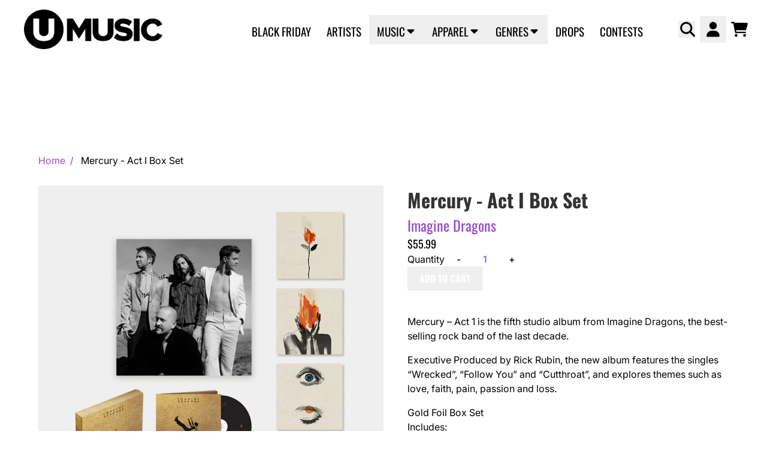

--- FILE ---
content_type: text/html; charset=utf-8
request_url: https://www.umusic.ca/products/mercury-act-i-box-set
body_size: 33981
content:
<!doctype html>
<html class="flex flex-col min-h-full" lang="en">
<head><meta charset="utf-8">
  <meta name="robots" content="noai, noimageai">
  <meta http-equiv="X-UA-Compatible" content="IE=edge,chrome=1">
  <meta name="viewport" content="width=device-width,initial-scale=1,shrink-to-fit=no,viewport-fit=cover">
  <style data-shopify>
/* TYPOGRAPHY */@font-face {
  font-family: Inter;
  font-weight: 400;
  font-style: normal;
  font-display: swap;
  src: url("//www.umusic.ca/cdn/fonts/inter/inter_n4.b2a3f24c19b4de56e8871f609e73ca7f6d2e2bb9.woff2") format("woff2"),
       url("//www.umusic.ca/cdn/fonts/inter/inter_n4.af8052d517e0c9ffac7b814872cecc27ae1fa132.woff") format("woff");
}
@font-face {
  font-family: Inter;
  font-weight: 500;
  font-style: normal;
  font-display: swap;
  src: url("//www.umusic.ca/cdn/fonts/inter/inter_n5.d7101d5e168594dd06f56f290dd759fba5431d97.woff2") format("woff2"),
       url("//www.umusic.ca/cdn/fonts/inter/inter_n5.5332a76bbd27da00474c136abb1ca3cbbf259068.woff") format("woff");
}
@font-face {
  font-family: Oswald;
  font-weight: 400;
  font-style: normal;
  font-display: swap;
  src: url("//www.umusic.ca/cdn/fonts/oswald/oswald_n4.7760ed7a63e536050f64bb0607ff70ce07a480bd.woff2") format("woff2"),
       url("//www.umusic.ca/cdn/fonts/oswald/oswald_n4.ae5e497f60fc686568afe76e9ff1872693c533e9.woff") format("woff");
}
@font-face {
  font-family: Oswald;
  font-weight: 700;
  font-style: normal;
  font-display: swap;
  src: url("//www.umusic.ca/cdn/fonts/oswald/oswald_n7.b3ba3d6f1b341d51018e3cfba146932b55221727.woff2") format("woff2"),
       url("//www.umusic.ca/cdn/fonts/oswald/oswald_n7.6cec6bed2bb070310ad90e19ea7a56b65fd83c0b.woff") format("woff");
}
@font-face {
  font-family: Oswald;
  font-weight: 600;
  font-style: normal;
  font-display: swap;
  src: url("//www.umusic.ca/cdn/fonts/oswald/oswald_n6.26b6bffb711f770c328e7af9685d4798dcb4f0b3.woff2") format("woff2"),
       url("//www.umusic.ca/cdn/fonts/oswald/oswald_n6.2feb7f52d7eb157822c86dfd93893da013b08d5d.woff") format("woff");
}
@font-face {
  font-family: "Open Sans";
  font-weight: 700;
  font-style: normal;
  font-display: swap;
  src: url("//www.umusic.ca/cdn/fonts/open_sans/opensans_n7.a9393be1574ea8606c68f4441806b2711d0d13e4.woff2") format("woff2"),
       url("//www.umusic.ca/cdn/fonts/open_sans/opensans_n7.7b8af34a6ebf52beb1a4c1d8c73ad6910ec2e553.woff") format("woff");
}
:root {
--typeface_primary: Inter, sans-serif;--typeface_secondary: Oswald, sans-serif;--typeface_tertiary: "Open Sans", sans-serif;--font_display_md: var(--typeface_secondary);
  --font_display_md_weight: 400;
  --font_display_md_letter: 0.0rem;
  --font_display_md_line: 1.2;
  --font_display_md_text_transform: uppercase;--font_display_md_size: 1.375rem;
  --font_display_md_size_md: 1.375rem;--font_heading_2xl: var(--typeface_secondary);
  --font_heading_2xl_weight: 700;
  --font_heading_2xl_letter: 0.0rem;
  --font_heading_2xl_line: 1.2;
  --font_heading_2xl_text_transform: none;--font_heading_2xl_size: 2.75rem;
  --font_heading_2xl_size_md: 2.75rem;--font_heading_xl: var(--typeface_secondary);
  --font_heading_xl_weight: 700;
  --font_heading_xl_letter: 0.0rem;
  --font_heading_xl_line: 1.1;
  --font_heading_xl_text_transform: none;--font_heading_xl_size: 2.5rem;
  --font_heading_xl_size_md: 2.5rem;--font_heading_lg: var(--typeface_secondary);
  --font_heading_lg_weight: 700;
  --font_heading_lg_letter: 0.0rem;
  --font_heading_lg_line: 1.5;
  --font_heading_lg_text_transform: none;--font_heading_lg_size: 1.0rem;
  --font_heading_lg_size_md: 2.0rem;--font_heading_md: var(--typeface_secondary);
  --font_heading_md_weight: 400;
  --font_heading_md_letter: 0.0rem;
  --font_heading_md_line: 1.5;
  --font_heading_md_text_transform: none;--font_heading_md_size: 1.0rem;
  --font_heading_md_size_md: 1.125rem;--font_body_lg: var(--typeface_primary);
  --font_body_lg_weight: 400;
  --font_body_lg_letter: 0.0rem;
  --font_body_lg_line: 1.5;
  --font_body_lg_text_transform: none;--font_body_lg_size: 1.1875rem;
  --font_body_lg_size_md: 1.1875rem;--font_body_md: var(--typeface_primary);
  --font_body_md_weight: 500;
  --font_body_md_letter: 0.0rem;
  --font_body_md_line: 1.5;
  --font_body_md_text_transform: none;--font_body_md_size: 0.875rem;
  --font_body_md_size_md: 1.0rem;--font_body_sm: var(--typeface_primary);
  --font_body_sm_weight: 400;
  --font_body_sm_letter: 0.0rem;
  --font_body_sm_line: 1.5;
  --font_body_sm_text_transform: none;--font_body_sm_size: 1.0rem;
  --font_body_sm_size_md: 1.0rem;--font_body_xs: var(--typeface_tertiary);
  --font_body_xs_weight: 700;
  --font_body_xs_letter: 0.0rem;
  --font_body_xs_line: 1.5;
  --font_body_xs_text_transform: none;--font_body_xs_size: 0.75rem;
  --font_body_xs_size_md: 0.875rem;--font_button: var(--typeface_secondary);
  --font_button_weight: 600;
  --font_button_letter: 0.0rem;
  --font_button_line: 1;
  --font_button_text_transform: uppercase;--font_button_size: 1.0rem;
  --font_button_size_md: 1.0rem;--font_navigation_lg: var(--typeface_secondary);
  --font_navigation_lg_weight: 400;
  --font_navigation_lg_letter: 0.0rem;
  --font_navigation_lg_line: 1.5;
  --font_navigation_lg_text_transform: uppercase;--font_navigation_lg_size: 1.5rem;
  --font_navigation_lg_size_md: 1.1875rem;--font_navigation_md: var(--typeface_secondary);
  --font_navigation_md_weight: 400;
  --font_navigation_md_letter: 0.0rem;
  --font_navigation_md_line: 1.5;
  --font_navigation_md_text_transform: uppercase;--font_navigation_md_size: 1.0625rem;
  --font_navigation_md_size_md: 1.125rem;--font_navigation_sm: var(--typeface_primary);
  --font_navigation_sm_weight: 400;
  --font_navigation_sm_letter: 0.0rem;
  --font_navigation_sm_line: 1.5;
  --font_navigation_sm_text_transform: none;--font_navigation_sm_size: 0.875rem;
  --font_navigation_sm_size_md: 0.875rem;
}
/* TYPOGRAPHY */

</style>
  <style data-shopify>
  /**
      Set Color Variable from shopify
  */
  :root {
    --color-outline: #2563eb;
    --color-black: hsl(0 0% 5%);
    --color-white: hsl(0 0% 95%);
    --color-transparent: rgba(0,0,0,0);

    --color-gray-50: hsl(0 0% 98%);
    --color-gray-100: hsl(240 5% 96%);
    --color-gray-200: hsl(240 6% 90%);
    --color-gray-300: hsl(240 5% 84%);
    --color-gray-400: hsl(240 5% 65%);
    --color-gray-500: hsl(240 4% 46%);
    --color-gray-600: hsl(240 5% 34%);
    --color-gray-700: hsl(240 5% 26%);
    --color-gray-800: hsl(240 4% 16%);
    --color-gray-900: hsl(240 6% 10%);

    --color-gray-100-on: hsl(240 6% 10%);
    --color-gray-900-on: hsl(240 5% 96%);--scheme1-content-base:0 0% 0%;
      --scheme1-content-subtle:215 14% 34%;
      --scheme1-content-emphasis:224 71% 4%;
      --scheme1-content-heading:224 71% 4%;

      --scheme1-surface:220 14% 96%;
      --scheme1-surface-gradient: ;
      --scheme1-background:0 0% 100%;
      --scheme1-background-gradient: ;

      --scheme1-primary:272 59% 56%;
      --scheme1-primary-light:271 59% 76%;
      --scheme1-primary-dark:271 60% 36%;
      --scheme1-primary-on:0 0% 100%;
      --scheme1-primary-gradient: ;

      --scheme1-secondary:0 0% 0%;
      --scheme1-secondary-light:0 0% 20%;
      --scheme1-secondary-dark:0 0% 0%;
      --scheme1-secondary-on:0 0% 100%;
      --scheme1-secondary-gradient: ;

      --scheme1-tertiary:0 0% 20%;
      --scheme1-tertiary-light:0 0% 40%;
      --scheme1-tertiary-dark:0 0% 0%;
      --scheme1-tertiary-on:0 0% 97%;
      --scheme1-tertiary-gradient: ;--scheme1-notification-on:200 4% 13%;
      --scheme1-notification:220 6% 90%;
      --scheme1-notification-mix: hsl(211, 11%, 42%);--scheme1-success-on:150 3% 13%;
      --scheme1-success:141 79% 85%;
      --scheme1-success-mix: hsl(141, 22%, 39%);--scheme1-error-on:0 74% 42%;
      --scheme1-error:0 100% 97%;
      --scheme1-error-mix: hsl(0, 66%, 60%);--scheme2-content-base:0 0% 0%;
      --scheme2-content-subtle:215 14% 34%;
      --scheme2-content-emphasis:224 71% 4%;
      --scheme2-content-heading:221 39% 11%;

      --scheme2-surface:220 14% 96%;
      --scheme2-surface-gradient: ;
      --scheme2-background:0 0% 100%;
      --scheme2-background-gradient: ;

      --scheme2-primary:272 59% 56%;
      --scheme2-primary-light:271 59% 76%;
      --scheme2-primary-dark:271 60% 36%;
      --scheme2-primary-on:0 0% 100%;
      --scheme2-primary-gradient: ;

      --scheme2-secondary:0 0% 0%;
      --scheme2-secondary-light:0 0% 20%;
      --scheme2-secondary-dark:0 0% 0%;
      --scheme2-secondary-on:0 0% 100%;
      --scheme2-secondary-gradient: ;

      --scheme2-tertiary:0 0% 20%;
      --scheme2-tertiary-light:0 0% 40%;
      --scheme2-tertiary-dark:0 0% 0%;
      --scheme2-tertiary-on:0 0% 98%;
      --scheme2-tertiary-gradient: ;--scheme2-notification-on:200 4% 13%;
      --scheme2-notification:220 6% 90%;
      --scheme2-notification-mix: hsl(211, 11%, 42%);--scheme2-success-on:150 3% 13%;
      --scheme2-success:141 79% 85%;
      --scheme2-success-mix: hsl(141, 22%, 39%);--scheme2-error-on:0 74% 42%;
      --scheme2-error:0 100% 97%;
      --scheme2-error-mix: hsl(0, 66%, 60%);--scheme3-content-base:0 0% 100%;
      --scheme3-content-subtle:216 12% 84%;
      --scheme3-content-emphasis:210 20% 98%;
      --scheme3-content-heading:210 20% 98%;

      --scheme3-surface:221 39% 11%;
      --scheme3-surface-gradient: ;
      --scheme3-background:0 0% 0%;
      --scheme3-background-gradient: ;

      --scheme3-primary:224 71% 4%;
      --scheme3-primary-light:224 71% 24%;
      --scheme3-primary-dark:0 0% 0%;
      --scheme3-primary-on:210 20% 98%;
      --scheme3-primary-gradient: ;

      --scheme3-secondary:221 39% 11%;
      --scheme3-secondary-light:221 39% 31%;
      --scheme3-secondary-dark:0 0% 0%;
      --scheme3-secondary-on:220 13% 91%;
      --scheme3-secondary-gradient: ;

      --scheme3-tertiary:0 0% 40%;
      --scheme3-tertiary-light:0 0% 60%;
      --scheme3-tertiary-dark:0 0% 20%;
      --scheme3-tertiary-on:210 20% 98%;
      --scheme3-tertiary-gradient: ;--scheme3-notification-on:200 4% 13%;
      --scheme3-notification:220 6% 90%;
      --scheme3-notification-mix: hsl(211, 11%, 42%);--scheme3-success-on:150 3% 13%;
      --scheme3-success:141 79% 85%;
      --scheme3-success-mix: hsl(141, 22%, 39%);--scheme3-error-on:0 74% 42%;
      --scheme3-error:0 100% 97%;
      --scheme3-error-mix: hsl(0, 66%, 60%);--scheme4-content-base:226 100% 94%;
      --scheme4-content-subtle:228 96% 89%;
      --scheme4-content-emphasis:0 0% 100%;
      --scheme4-content-heading:0 0% 100%;

      --scheme4-surface:244 47% 20%;
      --scheme4-surface-gradient: ;
      --scheme4-background:242 47% 34%;
      --scheme4-background-gradient: ;

      --scheme4-primary:0 0% 100%;
      --scheme4-primary-light:0 0% 100%;
      --scheme4-primary-dark:0 0% 80%;
      --scheme4-primary-on:230 94% 82%;
      --scheme4-primary-gradient: ;

      --scheme4-secondary:226 100% 94%;
      --scheme4-secondary-light:0 0% 100%;
      --scheme4-secondary-dark:226 100% 74%;
      --scheme4-secondary-on:0 0% 98%;
      --scheme4-secondary-gradient: ;

      --scheme4-tertiary:230 94% 82%;
      --scheme4-tertiary-light:0 0% 100%;
      --scheme4-tertiary-dark:230 94% 62%;
      --scheme4-tertiary-on:0 0% 98%;
      --scheme4-tertiary-gradient: ;--scheme4-notification-on:200 4% 13%;
      --scheme4-notification:220 6% 90%;
      --scheme4-notification-mix: hsl(211, 11%, 42%);--scheme4-success-on:150 3% 13%;
      --scheme4-success:141 79% 85%;
      --scheme4-success-mix: hsl(141, 22%, 39%);--scheme4-error-on:0 74% 42%;
      --scheme4-error:0 100% 97%;
      --scheme4-error-mix: hsl(0, 66%, 60%);--scheme-20675b8e-9f9b-4a81-ae6f-6f0f6603cb84-content-base:0 0% 0%;
      --scheme-20675b8e-9f9b-4a81-ae6f-6f0f6603cb84-content-subtle:215 14% 34%;
      --scheme-20675b8e-9f9b-4a81-ae6f-6f0f6603cb84-content-emphasis:224 71% 4%;
      --scheme-20675b8e-9f9b-4a81-ae6f-6f0f6603cb84-content-heading:224 71% 4%;

      --scheme-20675b8e-9f9b-4a81-ae6f-6f0f6603cb84-surface:5 100% 98%;
      --scheme-20675b8e-9f9b-4a81-ae6f-6f0f6603cb84-surface-gradient: ;
      --scheme-20675b8e-9f9b-4a81-ae6f-6f0f6603cb84-background:0 0% 100%;
      --scheme-20675b8e-9f9b-4a81-ae6f-6f0f6603cb84-background-gradient: ;

      --scheme-20675b8e-9f9b-4a81-ae6f-6f0f6603cb84-primary:272 59% 56%;
      --scheme-20675b8e-9f9b-4a81-ae6f-6f0f6603cb84-primary-light:271 59% 76%;
      --scheme-20675b8e-9f9b-4a81-ae6f-6f0f6603cb84-primary-dark:271 60% 36%;
      --scheme-20675b8e-9f9b-4a81-ae6f-6f0f6603cb84-primary-on:0 0% 100%;
      --scheme-20675b8e-9f9b-4a81-ae6f-6f0f6603cb84-primary-gradient: ;

      --scheme-20675b8e-9f9b-4a81-ae6f-6f0f6603cb84-secondary:0 0% 0%;
      --scheme-20675b8e-9f9b-4a81-ae6f-6f0f6603cb84-secondary-light:0 0% 20%;
      --scheme-20675b8e-9f9b-4a81-ae6f-6f0f6603cb84-secondary-dark:0 0% 0%;
      --scheme-20675b8e-9f9b-4a81-ae6f-6f0f6603cb84-secondary-on:0 0% 100%;
      --scheme-20675b8e-9f9b-4a81-ae6f-6f0f6603cb84-secondary-gradient: ;

      --scheme-20675b8e-9f9b-4a81-ae6f-6f0f6603cb84-tertiary:0 0% 20%;
      --scheme-20675b8e-9f9b-4a81-ae6f-6f0f6603cb84-tertiary-light:0 0% 40%;
      --scheme-20675b8e-9f9b-4a81-ae6f-6f0f6603cb84-tertiary-dark:0 0% 0%;
      --scheme-20675b8e-9f9b-4a81-ae6f-6f0f6603cb84-tertiary-on:0 0% 97%;
      --scheme-20675b8e-9f9b-4a81-ae6f-6f0f6603cb84-tertiary-gradient: ;--scheme-20675b8e-9f9b-4a81-ae6f-6f0f6603cb84-notification-on:200 4% 13%;
      --scheme-20675b8e-9f9b-4a81-ae6f-6f0f6603cb84-notification:220 6% 90%;
      --scheme-20675b8e-9f9b-4a81-ae6f-6f0f6603cb84-notification-mix: hsl(211, 11%, 42%);--scheme-20675b8e-9f9b-4a81-ae6f-6f0f6603cb84-success-on:150 3% 13%;
      --scheme-20675b8e-9f9b-4a81-ae6f-6f0f6603cb84-success:141 79% 85%;
      --scheme-20675b8e-9f9b-4a81-ae6f-6f0f6603cb84-success-mix: hsl(141, 22%, 39%);--scheme-20675b8e-9f9b-4a81-ae6f-6f0f6603cb84-error-on:0 74% 42%;
      --scheme-20675b8e-9f9b-4a81-ae6f-6f0f6603cb84-error:0 100% 97%;
      --scheme-20675b8e-9f9b-4a81-ae6f-6f0f6603cb84-error-mix: hsl(0, 66%, 60%);--scheme-75d77de8-5bd0-4a6a-96b7-fc08585e924d-content-base:0 0% 0%;
      --scheme-75d77de8-5bd0-4a6a-96b7-fc08585e924d-content-subtle:215 14% 34%;
      --scheme-75d77de8-5bd0-4a6a-96b7-fc08585e924d-content-emphasis:224 71% 4%;
      --scheme-75d77de8-5bd0-4a6a-96b7-fc08585e924d-content-heading:224 71% 4%;

      --scheme-75d77de8-5bd0-4a6a-96b7-fc08585e924d-surface:220 14% 96%;
      --scheme-75d77de8-5bd0-4a6a-96b7-fc08585e924d-surface-gradient: ;
      --scheme-75d77de8-5bd0-4a6a-96b7-fc08585e924d-background:0 0% 100%;
      --scheme-75d77de8-5bd0-4a6a-96b7-fc08585e924d-background-gradient: ;

      --scheme-75d77de8-5bd0-4a6a-96b7-fc08585e924d-primary:272 59% 56%;
      --scheme-75d77de8-5bd0-4a6a-96b7-fc08585e924d-primary-light:271 59% 76%;
      --scheme-75d77de8-5bd0-4a6a-96b7-fc08585e924d-primary-dark:271 60% 36%;
      --scheme-75d77de8-5bd0-4a6a-96b7-fc08585e924d-primary-on:0 0% 100%;
      --scheme-75d77de8-5bd0-4a6a-96b7-fc08585e924d-primary-gradient: ;

      --scheme-75d77de8-5bd0-4a6a-96b7-fc08585e924d-secondary:0 0% 0%;
      --scheme-75d77de8-5bd0-4a6a-96b7-fc08585e924d-secondary-light:0 0% 20%;
      --scheme-75d77de8-5bd0-4a6a-96b7-fc08585e924d-secondary-dark:0 0% 0%;
      --scheme-75d77de8-5bd0-4a6a-96b7-fc08585e924d-secondary-on:0 0% 100%;
      --scheme-75d77de8-5bd0-4a6a-96b7-fc08585e924d-secondary-gradient: ;

      --scheme-75d77de8-5bd0-4a6a-96b7-fc08585e924d-tertiary:0 0% 20%;
      --scheme-75d77de8-5bd0-4a6a-96b7-fc08585e924d-tertiary-light:0 0% 40%;
      --scheme-75d77de8-5bd0-4a6a-96b7-fc08585e924d-tertiary-dark:0 0% 0%;
      --scheme-75d77de8-5bd0-4a6a-96b7-fc08585e924d-tertiary-on:0 0% 97%;
      --scheme-75d77de8-5bd0-4a6a-96b7-fc08585e924d-tertiary-gradient: ;--scheme-75d77de8-5bd0-4a6a-96b7-fc08585e924d-notification-on:200 4% 13%;
      --scheme-75d77de8-5bd0-4a6a-96b7-fc08585e924d-notification:220 6% 90%;
      --scheme-75d77de8-5bd0-4a6a-96b7-fc08585e924d-notification-mix: hsl(211, 11%, 42%);--scheme-75d77de8-5bd0-4a6a-96b7-fc08585e924d-success-on:150 3% 13%;
      --scheme-75d77de8-5bd0-4a6a-96b7-fc08585e924d-success:141 79% 85%;
      --scheme-75d77de8-5bd0-4a6a-96b7-fc08585e924d-success-mix: hsl(141, 22%, 39%);--scheme-75d77de8-5bd0-4a6a-96b7-fc08585e924d-error-on:0 74% 42%;
      --scheme-75d77de8-5bd0-4a6a-96b7-fc08585e924d-error:0 100% 97%;
      --scheme-75d77de8-5bd0-4a6a-96b7-fc08585e924d-error-mix: hsl(0, 66%, 60%);--scheme-2d3dce7d-9ec8-45a4-9dc8-51610762f020-content-base:0 0% 0%;
      --scheme-2d3dce7d-9ec8-45a4-9dc8-51610762f020-content-subtle:215 14% 34%;
      --scheme-2d3dce7d-9ec8-45a4-9dc8-51610762f020-content-emphasis:224 71% 4%;
      --scheme-2d3dce7d-9ec8-45a4-9dc8-51610762f020-content-heading:224 71% 4%;

      --scheme-2d3dce7d-9ec8-45a4-9dc8-51610762f020-surface:220 14% 96%;
      --scheme-2d3dce7d-9ec8-45a4-9dc8-51610762f020-surface-gradient: ;
      --scheme-2d3dce7d-9ec8-45a4-9dc8-51610762f020-background:0 0% 100%;
      --scheme-2d3dce7d-9ec8-45a4-9dc8-51610762f020-background-gradient: ;

      --scheme-2d3dce7d-9ec8-45a4-9dc8-51610762f020-primary:44 58% 56%;
      --scheme-2d3dce7d-9ec8-45a4-9dc8-51610762f020-primary-light:44 57% 76%;
      --scheme-2d3dce7d-9ec8-45a4-9dc8-51610762f020-primary-dark:44 58% 36%;
      --scheme-2d3dce7d-9ec8-45a4-9dc8-51610762f020-primary-on:0 0% 100%;
      --scheme-2d3dce7d-9ec8-45a4-9dc8-51610762f020-primary-gradient: ;

      --scheme-2d3dce7d-9ec8-45a4-9dc8-51610762f020-secondary:0 0% 0%;
      --scheme-2d3dce7d-9ec8-45a4-9dc8-51610762f020-secondary-light:0 0% 20%;
      --scheme-2d3dce7d-9ec8-45a4-9dc8-51610762f020-secondary-dark:0 0% 0%;
      --scheme-2d3dce7d-9ec8-45a4-9dc8-51610762f020-secondary-on:0 0% 100%;
      --scheme-2d3dce7d-9ec8-45a4-9dc8-51610762f020-secondary-gradient: ;

      --scheme-2d3dce7d-9ec8-45a4-9dc8-51610762f020-tertiary:0 0% 20%;
      --scheme-2d3dce7d-9ec8-45a4-9dc8-51610762f020-tertiary-light:0 0% 40%;
      --scheme-2d3dce7d-9ec8-45a4-9dc8-51610762f020-tertiary-dark:0 0% 0%;
      --scheme-2d3dce7d-9ec8-45a4-9dc8-51610762f020-tertiary-on:0 0% 97%;
      --scheme-2d3dce7d-9ec8-45a4-9dc8-51610762f020-tertiary-gradient: ;--scheme-2d3dce7d-9ec8-45a4-9dc8-51610762f020-notification-on:200 4% 13%;
      --scheme-2d3dce7d-9ec8-45a4-9dc8-51610762f020-notification:220 6% 90%;
      --scheme-2d3dce7d-9ec8-45a4-9dc8-51610762f020-notification-mix: hsl(211, 11%, 42%);--scheme-2d3dce7d-9ec8-45a4-9dc8-51610762f020-success-on:150 3% 13%;
      --scheme-2d3dce7d-9ec8-45a4-9dc8-51610762f020-success:141 79% 85%;
      --scheme-2d3dce7d-9ec8-45a4-9dc8-51610762f020-success-mix: hsl(141, 22%, 39%);--scheme-2d3dce7d-9ec8-45a4-9dc8-51610762f020-error-on:0 74% 42%;
      --scheme-2d3dce7d-9ec8-45a4-9dc8-51610762f020-error:0 100% 97%;
      --scheme-2d3dce7d-9ec8-45a4-9dc8-51610762f020-error-mix: hsl(0, 66%, 60%);}.scheme-scheme1 {
        /* Content */
        --color-content-base: hsl(var(--scheme1-content-base));
        --color-content-subtle: hsl(var(--scheme1-content-subtle));
        --color-content-emphasis: hsl(var(--scheme1-content-emphasis));
        --color-content-heading: hsl(var(--scheme1-content-heading));

        /* Surface */
        --color-surface: hsl(var(--scheme1-surface, var(--scheme1-background)));--color-surface-gradient: hsl(var(--scheme1-surface));
        /* Background */
        --color-background: hsl(var(--scheme1-background));--color-background-gradient: hsl(var(--scheme1-background));/* Primary Color */
        --color-primary-on: hsl(var(--scheme1-primary-on));
        --color-primary: hsl(var(--scheme1-primary));
        --color-primary-dark: hsl(var(--scheme1-primary-dark));
        --color-primary-light: hsl(var(--scheme1-primary-light));--color-primary-gradient: hsl(var(--scheme1-primary));/* Secondary Color */
        --color-secondary-on: hsl(var(--scheme1-secondary-on));
        --color-secondary: hsl(var(--scheme1-secondary));
        --color-secondary-dark: hsl(var(--scheme1-secondary-dark));
        --color-secondary-light: hsl(var(--scheme1-secondary-light));--color-secondary-gradient: hsl(var(--scheme1-secondary));/* Tertiary Color */
        --color-tertiary-on: hsl(var(--scheme1-tertiary-on));
        --color-tertiary: hsl(var(--scheme1-tertiary));
        --color-tertiary-dark: hsl(var(--scheme1-tertiary-dark));
        --color-tertiary-light: hsl(var(--scheme1-tertiary-light));--color-tertiary-gradient: hsl(var(--scheme1-tertiary));/* Accent Colors */
        /* Notification */
        --color-on-notification: hsl(var(--scheme1-notification-on));
        --color-notification: hsl(var(--scheme1-notification));
        --color-notification-mix: var(--scheme1-notification-mix);

        /* Success */
        --color-on-success: hsl(var(--scheme1-success-on));
        --color-success: hsl(var(--scheme1-success));
        --color-success-mix: var(--scheme1-success-mix);

        /* Error */
        --color-on-error: hsl(var(--scheme1-error-on));
        --color-error-on: var(--color-on-error);
        --color-error: hsl(var(--scheme1-error));
        --color-error-mix: var(--scheme1-error-mix);--color-error-mix-on: var(--color-black);

        /* Section */--color-text: var(--color-content-base, var(--color-content-base));
        --color-border: var(--color-primary-on, var(--border-default-color));
        /* Section */

        /* Tables BG Color */
        --color-table-bg: var(--color-default, var(--color-background));

        /* Input Color */
        --color-input-text: hsl(var(--scheme1-primary));
      }
    .scheme-scheme2 {
        /* Content */
        --color-content-base: hsl(var(--scheme2-content-base));
        --color-content-subtle: hsl(var(--scheme2-content-subtle));
        --color-content-emphasis: hsl(var(--scheme2-content-emphasis));
        --color-content-heading: hsl(var(--scheme2-content-heading));

        /* Surface */
        --color-surface: hsl(var(--scheme2-surface, var(--scheme2-background)));--color-surface-gradient: hsl(var(--scheme2-surface));
        /* Background */
        --color-background: hsl(var(--scheme2-background));--color-background-gradient: hsl(var(--scheme2-background));/* Primary Color */
        --color-primary-on: hsl(var(--scheme2-primary-on));
        --color-primary: hsl(var(--scheme2-primary));
        --color-primary-dark: hsl(var(--scheme2-primary-dark));
        --color-primary-light: hsl(var(--scheme2-primary-light));--color-primary-gradient: hsl(var(--scheme2-primary));/* Secondary Color */
        --color-secondary-on: hsl(var(--scheme2-secondary-on));
        --color-secondary: hsl(var(--scheme2-secondary));
        --color-secondary-dark: hsl(var(--scheme2-secondary-dark));
        --color-secondary-light: hsl(var(--scheme2-secondary-light));--color-secondary-gradient: hsl(var(--scheme2-secondary));/* Tertiary Color */
        --color-tertiary-on: hsl(var(--scheme2-tertiary-on));
        --color-tertiary: hsl(var(--scheme2-tertiary));
        --color-tertiary-dark: hsl(var(--scheme2-tertiary-dark));
        --color-tertiary-light: hsl(var(--scheme2-tertiary-light));--color-tertiary-gradient: hsl(var(--scheme2-tertiary));/* Accent Colors */
        /* Notification */
        --color-on-notification: hsl(var(--scheme2-notification-on));
        --color-notification: hsl(var(--scheme2-notification));
        --color-notification-mix: var(--scheme2-notification-mix);

        /* Success */
        --color-on-success: hsl(var(--scheme2-success-on));
        --color-success: hsl(var(--scheme2-success));
        --color-success-mix: var(--scheme2-success-mix);

        /* Error */
        --color-on-error: hsl(var(--scheme2-error-on));
        --color-error-on: var(--color-on-error);
        --color-error: hsl(var(--scheme2-error));
        --color-error-mix: var(--scheme2-error-mix);--color-error-mix-on: var(--color-black);

        /* Section */--color-bg: var(--color-background, var(--color-background));--color-text: var(--color-content-base, var(--color-content-base));
        --color-border: var(--color-primary-on, var(--border-default-color));
        /* Section */

        /* Tables BG Color */
        --color-table-bg: var(--color-default, var(--color-background));

        /* Input Color */
        --color-input-text: hsl(var(--scheme2-primary));
      }
    .scheme-scheme3 {
        /* Content */
        --color-content-base: hsl(var(--scheme3-content-base));
        --color-content-subtle: hsl(var(--scheme3-content-subtle));
        --color-content-emphasis: hsl(var(--scheme3-content-emphasis));
        --color-content-heading: hsl(var(--scheme3-content-heading));

        /* Surface */
        --color-surface: hsl(var(--scheme3-surface, var(--scheme3-background)));--color-surface-gradient: hsl(var(--scheme3-surface));
        /* Background */
        --color-background: hsl(var(--scheme3-background));--color-background-gradient: hsl(var(--scheme3-background));/* Primary Color */
        --color-primary-on: hsl(var(--scheme3-primary-on));
        --color-primary: hsl(var(--scheme3-primary));
        --color-primary-dark: hsl(var(--scheme3-primary-dark));
        --color-primary-light: hsl(var(--scheme3-primary-light));--color-primary-gradient: hsl(var(--scheme3-primary));/* Secondary Color */
        --color-secondary-on: hsl(var(--scheme3-secondary-on));
        --color-secondary: hsl(var(--scheme3-secondary));
        --color-secondary-dark: hsl(var(--scheme3-secondary-dark));
        --color-secondary-light: hsl(var(--scheme3-secondary-light));--color-secondary-gradient: hsl(var(--scheme3-secondary));/* Tertiary Color */
        --color-tertiary-on: hsl(var(--scheme3-tertiary-on));
        --color-tertiary: hsl(var(--scheme3-tertiary));
        --color-tertiary-dark: hsl(var(--scheme3-tertiary-dark));
        --color-tertiary-light: hsl(var(--scheme3-tertiary-light));--color-tertiary-gradient: hsl(var(--scheme3-tertiary));/* Accent Colors */
        /* Notification */
        --color-on-notification: hsl(var(--scheme3-notification-on));
        --color-notification: hsl(var(--scheme3-notification));
        --color-notification-mix: var(--scheme3-notification-mix);

        /* Success */
        --color-on-success: hsl(var(--scheme3-success-on));
        --color-success: hsl(var(--scheme3-success));
        --color-success-mix: var(--scheme3-success-mix);

        /* Error */
        --color-on-error: hsl(var(--scheme3-error-on));
        --color-error-on: var(--color-on-error);
        --color-error: hsl(var(--scheme3-error));
        --color-error-mix: var(--scheme3-error-mix);--color-error-mix-on: var(--color-black);

        /* Section */--color-bg: var(--color-background, var(--color-background));--color-text: var(--color-content-base, var(--color-content-base));
        --color-border: var(--color-primary-on, var(--border-default-color));
        /* Section */

        /* Tables BG Color */
        --color-table-bg: var(--color-default, var(--color-background));

        /* Input Color */
        --color-input-text: hsl(var(--scheme3-primary));
      }
    .scheme-scheme4 {
        /* Content */
        --color-content-base: hsl(var(--scheme4-content-base));
        --color-content-subtle: hsl(var(--scheme4-content-subtle));
        --color-content-emphasis: hsl(var(--scheme4-content-emphasis));
        --color-content-heading: hsl(var(--scheme4-content-heading));

        /* Surface */
        --color-surface: hsl(var(--scheme4-surface, var(--scheme4-background)));--color-surface-gradient: hsl(var(--scheme4-surface));
        /* Background */
        --color-background: hsl(var(--scheme4-background));--color-background-gradient: hsl(var(--scheme4-background));/* Primary Color */
        --color-primary-on: hsl(var(--scheme4-primary-on));
        --color-primary: hsl(var(--scheme4-primary));
        --color-primary-dark: hsl(var(--scheme4-primary-dark));
        --color-primary-light: hsl(var(--scheme4-primary-light));--color-primary-gradient: hsl(var(--scheme4-primary));/* Secondary Color */
        --color-secondary-on: hsl(var(--scheme4-secondary-on));
        --color-secondary: hsl(var(--scheme4-secondary));
        --color-secondary-dark: hsl(var(--scheme4-secondary-dark));
        --color-secondary-light: hsl(var(--scheme4-secondary-light));--color-secondary-gradient: hsl(var(--scheme4-secondary));/* Tertiary Color */
        --color-tertiary-on: hsl(var(--scheme4-tertiary-on));
        --color-tertiary: hsl(var(--scheme4-tertiary));
        --color-tertiary-dark: hsl(var(--scheme4-tertiary-dark));
        --color-tertiary-light: hsl(var(--scheme4-tertiary-light));--color-tertiary-gradient: hsl(var(--scheme4-tertiary));/* Accent Colors */
        /* Notification */
        --color-on-notification: hsl(var(--scheme4-notification-on));
        --color-notification: hsl(var(--scheme4-notification));
        --color-notification-mix: var(--scheme4-notification-mix);

        /* Success */
        --color-on-success: hsl(var(--scheme4-success-on));
        --color-success: hsl(var(--scheme4-success));
        --color-success-mix: var(--scheme4-success-mix);

        /* Error */
        --color-on-error: hsl(var(--scheme4-error-on));
        --color-error-on: var(--color-on-error);
        --color-error: hsl(var(--scheme4-error));
        --color-error-mix: var(--scheme4-error-mix);--color-error-mix-on: var(--color-black);

        /* Section */--color-bg: var(--color-background, var(--color-background));--color-text: var(--color-content-base, var(--color-content-base));
        --color-border: var(--color-primary-on, var(--border-default-color));
        /* Section */

        /* Tables BG Color */
        --color-table-bg: var(--color-default, var(--color-background));

        /* Input Color */
        --color-input-text: hsl(var(--scheme4-primary));
      }
    .scheme-scheme-20675b8e-9f9b-4a81-ae6f-6f0f6603cb84 {
        /* Content */
        --color-content-base: hsl(var(--scheme-20675b8e-9f9b-4a81-ae6f-6f0f6603cb84-content-base));
        --color-content-subtle: hsl(var(--scheme-20675b8e-9f9b-4a81-ae6f-6f0f6603cb84-content-subtle));
        --color-content-emphasis: hsl(var(--scheme-20675b8e-9f9b-4a81-ae6f-6f0f6603cb84-content-emphasis));
        --color-content-heading: hsl(var(--scheme-20675b8e-9f9b-4a81-ae6f-6f0f6603cb84-content-heading));

        /* Surface */
        --color-surface: hsl(var(--scheme-20675b8e-9f9b-4a81-ae6f-6f0f6603cb84-surface, var(--scheme-20675b8e-9f9b-4a81-ae6f-6f0f6603cb84-background)));--color-surface-gradient: hsl(var(--scheme-20675b8e-9f9b-4a81-ae6f-6f0f6603cb84-surface));
        /* Background */
        --color-background: hsl(var(--scheme-20675b8e-9f9b-4a81-ae6f-6f0f6603cb84-background));--color-background-gradient: hsl(var(--scheme-20675b8e-9f9b-4a81-ae6f-6f0f6603cb84-background));/* Primary Color */
        --color-primary-on: hsl(var(--scheme-20675b8e-9f9b-4a81-ae6f-6f0f6603cb84-primary-on));
        --color-primary: hsl(var(--scheme-20675b8e-9f9b-4a81-ae6f-6f0f6603cb84-primary));
        --color-primary-dark: hsl(var(--scheme-20675b8e-9f9b-4a81-ae6f-6f0f6603cb84-primary-dark));
        --color-primary-light: hsl(var(--scheme-20675b8e-9f9b-4a81-ae6f-6f0f6603cb84-primary-light));--color-primary-gradient: hsl(var(--scheme-20675b8e-9f9b-4a81-ae6f-6f0f6603cb84-primary));/* Secondary Color */
        --color-secondary-on: hsl(var(--scheme-20675b8e-9f9b-4a81-ae6f-6f0f6603cb84-secondary-on));
        --color-secondary: hsl(var(--scheme-20675b8e-9f9b-4a81-ae6f-6f0f6603cb84-secondary));
        --color-secondary-dark: hsl(var(--scheme-20675b8e-9f9b-4a81-ae6f-6f0f6603cb84-secondary-dark));
        --color-secondary-light: hsl(var(--scheme-20675b8e-9f9b-4a81-ae6f-6f0f6603cb84-secondary-light));--color-secondary-gradient: hsl(var(--scheme-20675b8e-9f9b-4a81-ae6f-6f0f6603cb84-secondary));/* Tertiary Color */
        --color-tertiary-on: hsl(var(--scheme-20675b8e-9f9b-4a81-ae6f-6f0f6603cb84-tertiary-on));
        --color-tertiary: hsl(var(--scheme-20675b8e-9f9b-4a81-ae6f-6f0f6603cb84-tertiary));
        --color-tertiary-dark: hsl(var(--scheme-20675b8e-9f9b-4a81-ae6f-6f0f6603cb84-tertiary-dark));
        --color-tertiary-light: hsl(var(--scheme-20675b8e-9f9b-4a81-ae6f-6f0f6603cb84-tertiary-light));--color-tertiary-gradient: hsl(var(--scheme-20675b8e-9f9b-4a81-ae6f-6f0f6603cb84-tertiary));/* Accent Colors */
        /* Notification */
        --color-on-notification: hsl(var(--scheme-20675b8e-9f9b-4a81-ae6f-6f0f6603cb84-notification-on));
        --color-notification: hsl(var(--scheme-20675b8e-9f9b-4a81-ae6f-6f0f6603cb84-notification));
        --color-notification-mix: var(--scheme-20675b8e-9f9b-4a81-ae6f-6f0f6603cb84-notification-mix);

        /* Success */
        --color-on-success: hsl(var(--scheme-20675b8e-9f9b-4a81-ae6f-6f0f6603cb84-success-on));
        --color-success: hsl(var(--scheme-20675b8e-9f9b-4a81-ae6f-6f0f6603cb84-success));
        --color-success-mix: var(--scheme-20675b8e-9f9b-4a81-ae6f-6f0f6603cb84-success-mix);

        /* Error */
        --color-on-error: hsl(var(--scheme-20675b8e-9f9b-4a81-ae6f-6f0f6603cb84-error-on));
        --color-error-on: var(--color-on-error);
        --color-error: hsl(var(--scheme-20675b8e-9f9b-4a81-ae6f-6f0f6603cb84-error));
        --color-error-mix: var(--scheme-20675b8e-9f9b-4a81-ae6f-6f0f6603cb84-error-mix);--color-error-mix-on: var(--color-black);

        /* Section */--color-bg: var(--color-background, var(--color-background));--color-text: var(--color-content-base, var(--color-content-base));
        --color-border: var(--color-primary-on, var(--border-default-color));
        /* Section */

        /* Tables BG Color */
        --color-table-bg: var(--color-default, var(--color-background));

        /* Input Color */
        --color-input-text: hsl(var(--scheme-20675b8e-9f9b-4a81-ae6f-6f0f6603cb84-primary));
      }
    .scheme-scheme-75d77de8-5bd0-4a6a-96b7-fc08585e924d {
        /* Content */
        --color-content-base: hsl(var(--scheme-75d77de8-5bd0-4a6a-96b7-fc08585e924d-content-base));
        --color-content-subtle: hsl(var(--scheme-75d77de8-5bd0-4a6a-96b7-fc08585e924d-content-subtle));
        --color-content-emphasis: hsl(var(--scheme-75d77de8-5bd0-4a6a-96b7-fc08585e924d-content-emphasis));
        --color-content-heading: hsl(var(--scheme-75d77de8-5bd0-4a6a-96b7-fc08585e924d-content-heading));

        /* Surface */
        --color-surface: hsl(var(--scheme-75d77de8-5bd0-4a6a-96b7-fc08585e924d-surface, var(--scheme-75d77de8-5bd0-4a6a-96b7-fc08585e924d-background)));--color-surface-gradient: hsl(var(--scheme-75d77de8-5bd0-4a6a-96b7-fc08585e924d-surface));
        /* Background */
        --color-background: hsl(var(--scheme-75d77de8-5bd0-4a6a-96b7-fc08585e924d-background));--color-background-gradient: hsl(var(--scheme-75d77de8-5bd0-4a6a-96b7-fc08585e924d-background));/* Primary Color */
        --color-primary-on: hsl(var(--scheme-75d77de8-5bd0-4a6a-96b7-fc08585e924d-primary-on));
        --color-primary: hsl(var(--scheme-75d77de8-5bd0-4a6a-96b7-fc08585e924d-primary));
        --color-primary-dark: hsl(var(--scheme-75d77de8-5bd0-4a6a-96b7-fc08585e924d-primary-dark));
        --color-primary-light: hsl(var(--scheme-75d77de8-5bd0-4a6a-96b7-fc08585e924d-primary-light));--color-primary-gradient: hsl(var(--scheme-75d77de8-5bd0-4a6a-96b7-fc08585e924d-primary));/* Secondary Color */
        --color-secondary-on: hsl(var(--scheme-75d77de8-5bd0-4a6a-96b7-fc08585e924d-secondary-on));
        --color-secondary: hsl(var(--scheme-75d77de8-5bd0-4a6a-96b7-fc08585e924d-secondary));
        --color-secondary-dark: hsl(var(--scheme-75d77de8-5bd0-4a6a-96b7-fc08585e924d-secondary-dark));
        --color-secondary-light: hsl(var(--scheme-75d77de8-5bd0-4a6a-96b7-fc08585e924d-secondary-light));--color-secondary-gradient: hsl(var(--scheme-75d77de8-5bd0-4a6a-96b7-fc08585e924d-secondary));/* Tertiary Color */
        --color-tertiary-on: hsl(var(--scheme-75d77de8-5bd0-4a6a-96b7-fc08585e924d-tertiary-on));
        --color-tertiary: hsl(var(--scheme-75d77de8-5bd0-4a6a-96b7-fc08585e924d-tertiary));
        --color-tertiary-dark: hsl(var(--scheme-75d77de8-5bd0-4a6a-96b7-fc08585e924d-tertiary-dark));
        --color-tertiary-light: hsl(var(--scheme-75d77de8-5bd0-4a6a-96b7-fc08585e924d-tertiary-light));--color-tertiary-gradient: hsl(var(--scheme-75d77de8-5bd0-4a6a-96b7-fc08585e924d-tertiary));/* Accent Colors */
        /* Notification */
        --color-on-notification: hsl(var(--scheme-75d77de8-5bd0-4a6a-96b7-fc08585e924d-notification-on));
        --color-notification: hsl(var(--scheme-75d77de8-5bd0-4a6a-96b7-fc08585e924d-notification));
        --color-notification-mix: var(--scheme-75d77de8-5bd0-4a6a-96b7-fc08585e924d-notification-mix);

        /* Success */
        --color-on-success: hsl(var(--scheme-75d77de8-5bd0-4a6a-96b7-fc08585e924d-success-on));
        --color-success: hsl(var(--scheme-75d77de8-5bd0-4a6a-96b7-fc08585e924d-success));
        --color-success-mix: var(--scheme-75d77de8-5bd0-4a6a-96b7-fc08585e924d-success-mix);

        /* Error */
        --color-on-error: hsl(var(--scheme-75d77de8-5bd0-4a6a-96b7-fc08585e924d-error-on));
        --color-error-on: var(--color-on-error);
        --color-error: hsl(var(--scheme-75d77de8-5bd0-4a6a-96b7-fc08585e924d-error));
        --color-error-mix: var(--scheme-75d77de8-5bd0-4a6a-96b7-fc08585e924d-error-mix);--color-error-mix-on: var(--color-black);

        /* Section */--color-bg: var(--color-background, var(--color-background));--color-text: var(--color-content-base, var(--color-content-base));
        --color-border: var(--color-primary-on, var(--border-default-color));
        /* Section */

        /* Tables BG Color */
        --color-table-bg: var(--color-default, var(--color-background));

        /* Input Color */
        --color-input-text: hsl(var(--scheme-75d77de8-5bd0-4a6a-96b7-fc08585e924d-primary));
      }
    .scheme-scheme-2d3dce7d-9ec8-45a4-9dc8-51610762f020 {
        /* Content */
        --color-content-base: hsl(var(--scheme-2d3dce7d-9ec8-45a4-9dc8-51610762f020-content-base));
        --color-content-subtle: hsl(var(--scheme-2d3dce7d-9ec8-45a4-9dc8-51610762f020-content-subtle));
        --color-content-emphasis: hsl(var(--scheme-2d3dce7d-9ec8-45a4-9dc8-51610762f020-content-emphasis));
        --color-content-heading: hsl(var(--scheme-2d3dce7d-9ec8-45a4-9dc8-51610762f020-content-heading));

        /* Surface */
        --color-surface: hsl(var(--scheme-2d3dce7d-9ec8-45a4-9dc8-51610762f020-surface, var(--scheme-2d3dce7d-9ec8-45a4-9dc8-51610762f020-background)));--color-surface-gradient: hsl(var(--scheme-2d3dce7d-9ec8-45a4-9dc8-51610762f020-surface));
        /* Background */
        --color-background: hsl(var(--scheme-2d3dce7d-9ec8-45a4-9dc8-51610762f020-background));--color-background-gradient: hsl(var(--scheme-2d3dce7d-9ec8-45a4-9dc8-51610762f020-background));/* Primary Color */
        --color-primary-on: hsl(var(--scheme-2d3dce7d-9ec8-45a4-9dc8-51610762f020-primary-on));
        --color-primary: hsl(var(--scheme-2d3dce7d-9ec8-45a4-9dc8-51610762f020-primary));
        --color-primary-dark: hsl(var(--scheme-2d3dce7d-9ec8-45a4-9dc8-51610762f020-primary-dark));
        --color-primary-light: hsl(var(--scheme-2d3dce7d-9ec8-45a4-9dc8-51610762f020-primary-light));--color-primary-gradient: hsl(var(--scheme-2d3dce7d-9ec8-45a4-9dc8-51610762f020-primary));/* Secondary Color */
        --color-secondary-on: hsl(var(--scheme-2d3dce7d-9ec8-45a4-9dc8-51610762f020-secondary-on));
        --color-secondary: hsl(var(--scheme-2d3dce7d-9ec8-45a4-9dc8-51610762f020-secondary));
        --color-secondary-dark: hsl(var(--scheme-2d3dce7d-9ec8-45a4-9dc8-51610762f020-secondary-dark));
        --color-secondary-light: hsl(var(--scheme-2d3dce7d-9ec8-45a4-9dc8-51610762f020-secondary-light));--color-secondary-gradient: hsl(var(--scheme-2d3dce7d-9ec8-45a4-9dc8-51610762f020-secondary));/* Tertiary Color */
        --color-tertiary-on: hsl(var(--scheme-2d3dce7d-9ec8-45a4-9dc8-51610762f020-tertiary-on));
        --color-tertiary: hsl(var(--scheme-2d3dce7d-9ec8-45a4-9dc8-51610762f020-tertiary));
        --color-tertiary-dark: hsl(var(--scheme-2d3dce7d-9ec8-45a4-9dc8-51610762f020-tertiary-dark));
        --color-tertiary-light: hsl(var(--scheme-2d3dce7d-9ec8-45a4-9dc8-51610762f020-tertiary-light));--color-tertiary-gradient: hsl(var(--scheme-2d3dce7d-9ec8-45a4-9dc8-51610762f020-tertiary));/* Accent Colors */
        /* Notification */
        --color-on-notification: hsl(var(--scheme-2d3dce7d-9ec8-45a4-9dc8-51610762f020-notification-on));
        --color-notification: hsl(var(--scheme-2d3dce7d-9ec8-45a4-9dc8-51610762f020-notification));
        --color-notification-mix: var(--scheme-2d3dce7d-9ec8-45a4-9dc8-51610762f020-notification-mix);

        /* Success */
        --color-on-success: hsl(var(--scheme-2d3dce7d-9ec8-45a4-9dc8-51610762f020-success-on));
        --color-success: hsl(var(--scheme-2d3dce7d-9ec8-45a4-9dc8-51610762f020-success));
        --color-success-mix: var(--scheme-2d3dce7d-9ec8-45a4-9dc8-51610762f020-success-mix);

        /* Error */
        --color-on-error: hsl(var(--scheme-2d3dce7d-9ec8-45a4-9dc8-51610762f020-error-on));
        --color-error-on: var(--color-on-error);
        --color-error: hsl(var(--scheme-2d3dce7d-9ec8-45a4-9dc8-51610762f020-error));
        --color-error-mix: var(--scheme-2d3dce7d-9ec8-45a4-9dc8-51610762f020-error-mix);--color-error-mix-on: var(--color-black);

        /* Section */--color-bg: var(--color-background, var(--color-background));--color-text: var(--color-content-base, var(--color-content-base));
        --color-border: var(--color-primary-on, var(--border-default-color));
        /* Section */

        /* Tables BG Color */
        --color-table-bg: var(--color-default, var(--color-background));

        /* Input Color */
        --color-input-text: hsl(var(--scheme-2d3dce7d-9ec8-45a4-9dc8-51610762f020-primary));
      }
    
</style>

  <style data-shopify>:root {
    --border-default-width: 1px;
    --border-default-width-narrow: 1px;
    --border-default-width-wide: 2px;
    --border-default-radius: 0;
    --border-default-color: var(--color-content-subtle);
  }</style>
  <style data-shopify>
  :root {--button-px-sm: 0.75rem; --button-py-sm: 0.5rem; --button-px-md: 1rem; --button-py-md: 0.625rem; --button-px-lg: 1.25rem; --button-py-lg: 0.75rem; --button-font-size: var(--font_button_size);--button-all-border-radius: 0;--border-button-width: 0;--button-px-default: var(--button-px-lg);--button-py-default: var(--button-py-lg);}

  .btn {--tw-shadow: 0 0px 0px 0 var(--button-shadow-color); --button-box-shadow: var(--tw-ring-offset-shadow, 0 0 rgba(0,0,0,0)), var(--tw-ring-shadow, 0 0 rgba(0,0,0,0)), var(--tw-shadow); display: flex; align-items: center; justify-content: center; text-align: center; cursor: pointer; position: relative; overflow: hidden; color: var(--button-color); border: var(--border-button-width) solid var(--border-color); border-radius: var(--button-all-border-radius); box-shadow: var(--button-box-shadow); padding: var(--button-py-default) var(--button-px-default); font-size: var(--button-font-size); font-family: var(--font_button); font-weight: var(--font_button_weight); letter-spacing: var(--font_button_letter); line-height: var(--font_button_line); text-transform: var(--font_button_text_transform); transition: .2s ease-out; --border-color: var(--color-primary,var(--color-secondary)); --button-color: var(--color-secondary-on); --button-shadow-color: var(--color-secondary-20); text-decoration-color: transparent; --button-fill: var(--color-secondary);--button-fill-hover: var(--color-secondary);}

  .btn:before,
  .btn:after {
    content: '';
    background: transparent;
    inset: 0;
    position: absolute;
    display: block;
    z-index: -1;
    transition: .2s ease-out;
    transform: translate3d(0,0,0);
  }
  .btn:before {
    background: var(--button-fill-hover);
    opacity: 0;
  }
  .btn:hover::before {
    opacity: var(--button-bg-opacity, 1);
  }

  .btn:after {
    background: var(--button-fill);
    opacity: var(--button-bg-opacity, 1);
  }
  .btn:hover::after {
    opacity: 0;
  }

  input.btn {
    background: var(--button-fill);
  }
  input.btn:before {
    display: none;
  }
  input.btn:after {
    display: none;
  }
  input.btn:hover {
    background: var(--button-fill-hover);
  }

  .btn--sm {
    --button-py-default: var(--button-py-sm);
    --button-px-default: var(--button-px-sm);
    font-size: max(calc(var(--button-font-size) * .618em ), 14px)
  }
  .btn--md {
    --button-py-default: var(--button-py-md);
    --button-px-default: var(--button-px-md);
  }
  .btn--lg {
    --button-py-default: var(--button-py-lg);
    --button-px-default: var(--button-px-lg);
  }

  .btn:hover,
  .btn--primary:hover {--border-color: var(--color-secondary,var(--color-secondary)); --button-color: var(--color-secondary-on); --button-shadow-color: var(--color-secondary-20); text-decoration-color: transparent;}

  .btn--secondary {--button-color: var(--color-secondary); --border-color: var(--default,var(--color-secondary)); --button-shadow-color: var(--color-secondary-20); text-decoration-color: transparent; --button-fill: var(--color-transparent);--button-fill-hover: var(--color-primary);}

  .btn--secondary:hover {--border-color: var(--default,var(--color-primary)); --button-color: var(--color-primary-on); --button-shadow-color: var(--color-primary-20); text-decoration-color: transparent;}

  .btn--tertiary {--border-color: var(--default,var(--color-tertiary)); --button-color: var(--color-tertiary-on); --button-shadow-color: var(--color-tertiary-20); text-decoration-color: transparent; --button-fill: var(--color-tertiary);--button-fill-hover: var(--color-primary);}

  .btn--tertiary:hover {--border-color: var(--default,var(--color-primary)); --button-color: var(--color-primary-on); --button-shadow-color: var(--color-primary-20); text-decoration-color: transparent;}

  .btn--light {--border-color: var(--color-gray-100,var(--color-gray-100)); --button-color: var(--color-gray-100-on); --button-shadow-color: var(--color-gray-100-20); text-decoration-color: transparent; --button-fill: var(--color-gray-100);--button-fill-hover: var(--color-gray-100);}

  .btn--light:hover {--border-color: var(--color-gray-100,var(--color-gray-100)); --button-color: var(--color-gray-100-on); --button-shadow-color: var(--color-gray-100-20); text-decoration-color: transparent;}

  .btn--dark {--border-color: var(--color-gray-900,var(--color-gray-900)); --button-color: var(--color-gray-900-on); --button-shadow-color: var(--color-gray-900-20); text-decoration-color: transparent; --button-fill: var(--color-gray-900);--button-fill-hover: var(--color-gray-900);}

  .btn--dark:hover {--border-color: var(--color-gray-900,var(--color-gray-900)); --button-color: var(--color-gray-900-on); --button-shadow-color: var(--color-gray-900-20); text-decoration-color: transparent;}

  @media screen and (min-width: 48em) {
    .btn {
      --button-font-size: var(--font_button_size_md);
    }
  }
</style>

  <style data-shopify>
:root {
  --gap-sm-2xs: 0.25rem;
  --gap-sm-xs: 0.5rem;
  --gap-sm-sm: 0.75rem;
  --gap-sm-md: 1.0rem;
  --gap-sm-lg: 1.25rem;
  --gap-sm-xl: 1.5rem;
  --gap-sm-2xl: 2.0rem;
  --gap-lg-2xs: 0.5rem;
  --gap-lg-xs: 1.0rem;
  --gap-lg-sm: 1.5rem;
  --gap-lg-md: 2.0rem;
  --gap-lg-lg: 2.5rem;
  --gap-lg-xl: 3.0rem;
  --gap-lg-2xl: 3.5rem;
  --gap-container-2xs: 0.5rem;
  --gap-container-xs: 1.0rem;
  --gap-container-sm: 2.0rem;
  --gap-container-md: 3.0rem;
  --gap-container-lg: 4.0rem;
  --gap-container-xl: 5.0rem;
  --gap-container-2xl: 6.0rem;
  --padding-xs-2xs: 0.125rem;
  --padding-xs-xs: 0.25rem;
  --padding-xs-sm: 0.375rem;
  --padding-xs-md: 0.5rem;
  --padding-xs-lg: 0.625rem;
  --padding-xs-xl: 0.75rem;
  --padding-xs-2xl: 1.0rem;
  --padding-sm-2xs: 0.25rem;
  --padding-sm-xs: 0.5rem;
  --padding-sm-sm: 0.75rem;
  --padding-sm-md: 1.0rem;
  --padding-sm-lg: 1.25rem;
  --padding-sm-xl: 1.5rem;
  --padding-sm-2xl: 2.0rem;
  --padding-lg-2xs: 0.5rem;
  --padding-lg-xs: 1.0rem;
  --padding-lg-sm: 1.5rem;
  --padding-lg-md: 2.0rem;
  --padding-lg-lg: 2.5rem;
  --padding-lg-xl: 3.0rem;
  --padding-lg-2xl: 3.5rem;
  --padding-container-2xs: 0.5rem;
  --padding-container-xs: 1.0rem;
  --padding-container-sm: 2.0rem;
  --padding-container-md: 3.0rem;
  --padding-container-lg: 4.0rem;
  --padding-container-xl: 5.0rem;
  --padding-container-2xl: 6.0rem;
  --padding-section-desktop-2xs: .5rem;
  --padding-section-desktop-xs: 1rem;
  --padding-section-desktop-sm: 2rem;
  --padding-section-desktop-md: 3rem;
  --padding-section-desktop-lg: 4rem;
  --padding-section-desktop-xl: 5rem;
  --padding-section-desktop-2xl: 6rem;
  --padding-section-mobile-2xs: .25rem;
  --padding-section-mobile-xs: .5rem;
  --padding-section-mobile-sm: 1.5rem;
  --padding-section-mobile-md: 2rem;
  --padding-section-mobile-lg: 2.5rem;
  --padding-section-mobile-xl: 3rem;
  --padding-section-mobile-2xl: 4rem;
  --margin-sm-2xs: 0.25rem;
  --margin-sm-xs: 0.5rem;
  --margin-sm-sm: 0.75rem;
  --margin-sm-md: 1.0rem;
  --margin-sm-lg: 1.25rem;
  --margin-sm-xl: 1.5rem;
  --margin-sm-2xl: 2.0rem;
  --margin-lg-2xs: 0.5rem;
  --margin-lg-xs: 1.0rem;
  --margin-lg-sm: 1.5rem;
  --margin-lg-md: 2.0rem;
  --margin-lg-lg: 2.5rem;
  --margin-lg-xl: 3.0rem;
  --margin-lg-2xl: 3.5rem;
  --margin-container-2xs: 0.5rem;
  --margin-container-xs: 1.0rem;
  --margin-container-sm: 2.0rem;
  --margin-container-md: 3.0rem;
  --margin-container-lg: 4.0rem;
  --margin-container-xl: 5.0rem;
  --margin-container-2xl: 6.0rem;
  --w-tooltip-sm: 180px;
  --w-tooltip-md: 210px;
  --w-tooltip-lg: 240px;
  --w-tooltip-xl: 270px;

  --container-max-w-sm: 100rem;
  --container-max-w-lg: 200rem;--select-pad-r: calc(var(--border-default-width) + 1rem + (2 * var(--padding-sm-lg)));
}

</style>
  <link href="//www.umusic.ca/cdn/shop/t/90/assets/styles-critical.bundle.css?v=102748843098579795001762455080" rel="stylesheet" type="text/css" media="all" />
  <title>Mercury - Act I Box Set - UMUSIC Shop Canada</title><script src="//www.umusic.ca/cdn/shop/t/90/assets/runtime.bundle.js?v=144738403040859551971762455078"></script><script defer="defer" src="//www.umusic.ca/cdn/shop/t/90/assets/geolocation.bundle.js?v=123934138658518171931762455066"></script><script>
  window.dataLayer = window.dataLayer || [];
  
window.dataLayer.push({
    event:'page_data_loaded',
    user: {
      logged_in: 'false'
    },
    pageType: 'product',
    platform: 'shopify',
    shopify_consent: 'true',
    platform_theme: 'global',
    platform_version: '2.41.0'
  });
</script>

<script>(function(w,d,s,l,i){w[l]=w[l]||[];w[l].push({'gtm.start':
new Date().getTime(),event:'gtm.js'});var f=d.getElementsByTagName(s)[0],
j=d.createElement(s),dl=l!='dataLayer'?'&l='+l:'';j.async=true;j.src=
'https://www.googletagmanager.com/gtm.js?id='+i+dl;f.parentNode.insertBefore(j,f);
})(window,document,'script','dataLayer','GTM-MM8DKP2');</script>

<link rel="canonical" href="https://www.umusic.ca/products/mercury-act-i-box-set">

  <script>window.performance && window.performance.mark && window.performance.mark('shopify.content_for_header.start');</script><meta name="facebook-domain-verification" content="yi54p6uk0bemmuuje9bh7qcqja05ea">
<meta name="google-site-verification" content="3NEJ0G6htzPnQ5ZQLSI1OWVn-stdSk-RjYP3ciY_4-Y">
<meta id="shopify-digital-wallet" name="shopify-digital-wallet" content="/55008493681/digital_wallets/dialog">
<meta name="shopify-checkout-api-token" content="5052c937ab31f997115ead5c44aa22a0">
<link rel="alternate" hreflang="x-default" href="https://www.umusic.ca/products/mercury-act-i-box-set">
<link rel="alternate" hreflang="en-CA" href="https://www.umusic.ca/products/mercury-act-i-box-set">
<link rel="alternate" hreflang="fr-CA" href="https://www.umusic.ca/fr/products/mercury-act-i-box-set">
<link rel="alternate" type="application/json+oembed" href="https://www.umusic.ca/products/mercury-act-i-box-set.oembed">
<script async="async" src="/checkouts/internal/preloads.js?locale=en-CA"></script>
<link rel="preconnect" href="https://shop.app" crossorigin="anonymous">
<script async="async" src="https://shop.app/checkouts/internal/preloads.js?locale=en-CA&shop_id=55008493681" crossorigin="anonymous"></script>
<script id="apple-pay-shop-capabilities" type="application/json">{"shopId":55008493681,"countryCode":"CA","currencyCode":"CAD","merchantCapabilities":["supports3DS"],"merchantId":"gid:\/\/shopify\/Shop\/55008493681","merchantName":"UMUSIC Shop Canada","requiredBillingContactFields":["postalAddress","email","phone"],"requiredShippingContactFields":["postalAddress","email","phone"],"shippingType":"shipping","supportedNetworks":["visa","masterCard","amex","discover","interac","jcb"],"total":{"type":"pending","label":"UMUSIC Shop Canada","amount":"1.00"},"shopifyPaymentsEnabled":true,"supportsSubscriptions":true}</script>
<script id="shopify-features" type="application/json">{"accessToken":"5052c937ab31f997115ead5c44aa22a0","betas":["rich-media-storefront-analytics"],"domain":"www.umusic.ca","predictiveSearch":true,"shopId":55008493681,"locale":"en"}</script>
<script>var Shopify = Shopify || {};
Shopify.shop = "umusic-canada.myshopify.com";
Shopify.locale = "en";
Shopify.currency = {"active":"CAD","rate":"1.0"};
Shopify.country = "CA";
Shopify.theme = {"name":"UMG2-2.41.0-Nov6 - Holiday","id":137698836593,"schema_name":"Rhythm","schema_version":"2.41.0","theme_store_id":null,"role":"main"};
Shopify.theme.handle = "null";
Shopify.theme.style = {"id":null,"handle":null};
Shopify.cdnHost = "www.umusic.ca/cdn";
Shopify.routes = Shopify.routes || {};
Shopify.routes.root = "/";</script>
<script type="module">!function(o){(o.Shopify=o.Shopify||{}).modules=!0}(window);</script>
<script>!function(o){function n(){var o=[];function n(){o.push(Array.prototype.slice.apply(arguments))}return n.q=o,n}var t=o.Shopify=o.Shopify||{};t.loadFeatures=n(),t.autoloadFeatures=n()}(window);</script>
<script>
  window.ShopifyPay = window.ShopifyPay || {};
  window.ShopifyPay.apiHost = "shop.app\/pay";
  window.ShopifyPay.redirectState = null;
</script>
<script id="shop-js-analytics" type="application/json">{"pageType":"product"}</script>
<script defer="defer" async type="module" src="//www.umusic.ca/cdn/shopifycloud/shop-js/modules/v2/client.init-shop-cart-sync_DRRuZ9Jb.en.esm.js"></script>
<script defer="defer" async type="module" src="//www.umusic.ca/cdn/shopifycloud/shop-js/modules/v2/chunk.common_Bq80O0pE.esm.js"></script>
<script type="module">
  await import("//www.umusic.ca/cdn/shopifycloud/shop-js/modules/v2/client.init-shop-cart-sync_DRRuZ9Jb.en.esm.js");
await import("//www.umusic.ca/cdn/shopifycloud/shop-js/modules/v2/chunk.common_Bq80O0pE.esm.js");

  window.Shopify.SignInWithShop?.initShopCartSync?.({"fedCMEnabled":true,"windoidEnabled":true});

</script>
<script>
  window.Shopify = window.Shopify || {};
  if (!window.Shopify.featureAssets) window.Shopify.featureAssets = {};
  window.Shopify.featureAssets['shop-js'] = {"shop-cart-sync":["modules/v2/client.shop-cart-sync_CY6GlUyO.en.esm.js","modules/v2/chunk.common_Bq80O0pE.esm.js"],"init-fed-cm":["modules/v2/client.init-fed-cm_rCPA2mwL.en.esm.js","modules/v2/chunk.common_Bq80O0pE.esm.js"],"shop-button":["modules/v2/client.shop-button_BbiiMs1V.en.esm.js","modules/v2/chunk.common_Bq80O0pE.esm.js"],"init-windoid":["modules/v2/client.init-windoid_CeH2ldPv.en.esm.js","modules/v2/chunk.common_Bq80O0pE.esm.js"],"init-shop-cart-sync":["modules/v2/client.init-shop-cart-sync_DRRuZ9Jb.en.esm.js","modules/v2/chunk.common_Bq80O0pE.esm.js"],"shop-cash-offers":["modules/v2/client.shop-cash-offers_DA_Qgce8.en.esm.js","modules/v2/chunk.common_Bq80O0pE.esm.js","modules/v2/chunk.modal_OrVZAp2A.esm.js"],"init-shop-email-lookup-coordinator":["modules/v2/client.init-shop-email-lookup-coordinator_Boi2XQpp.en.esm.js","modules/v2/chunk.common_Bq80O0pE.esm.js"],"shop-toast-manager":["modules/v2/client.shop-toast-manager_DFZ6KygB.en.esm.js","modules/v2/chunk.common_Bq80O0pE.esm.js"],"avatar":["modules/v2/client.avatar_BTnouDA3.en.esm.js"],"pay-button":["modules/v2/client.pay-button_Dggf_qxG.en.esm.js","modules/v2/chunk.common_Bq80O0pE.esm.js"],"init-customer-accounts-sign-up":["modules/v2/client.init-customer-accounts-sign-up_DBLY8aTL.en.esm.js","modules/v2/client.shop-login-button_DXWcN-dk.en.esm.js","modules/v2/chunk.common_Bq80O0pE.esm.js","modules/v2/chunk.modal_OrVZAp2A.esm.js"],"shop-login-button":["modules/v2/client.shop-login-button_DXWcN-dk.en.esm.js","modules/v2/chunk.common_Bq80O0pE.esm.js","modules/v2/chunk.modal_OrVZAp2A.esm.js"],"init-shop-for-new-customer-accounts":["modules/v2/client.init-shop-for-new-customer-accounts_C4srtWVy.en.esm.js","modules/v2/client.shop-login-button_DXWcN-dk.en.esm.js","modules/v2/chunk.common_Bq80O0pE.esm.js","modules/v2/chunk.modal_OrVZAp2A.esm.js"],"init-customer-accounts":["modules/v2/client.init-customer-accounts_B87wJPkU.en.esm.js","modules/v2/client.shop-login-button_DXWcN-dk.en.esm.js","modules/v2/chunk.common_Bq80O0pE.esm.js","modules/v2/chunk.modal_OrVZAp2A.esm.js"],"shop-follow-button":["modules/v2/client.shop-follow-button_73Y7kLC8.en.esm.js","modules/v2/chunk.common_Bq80O0pE.esm.js","modules/v2/chunk.modal_OrVZAp2A.esm.js"],"checkout-modal":["modules/v2/client.checkout-modal_cwDmpVG-.en.esm.js","modules/v2/chunk.common_Bq80O0pE.esm.js","modules/v2/chunk.modal_OrVZAp2A.esm.js"],"lead-capture":["modules/v2/client.lead-capture_BhKPkfCX.en.esm.js","modules/v2/chunk.common_Bq80O0pE.esm.js","modules/v2/chunk.modal_OrVZAp2A.esm.js"],"shop-login":["modules/v2/client.shop-login_DUQNAY7C.en.esm.js","modules/v2/chunk.common_Bq80O0pE.esm.js","modules/v2/chunk.modal_OrVZAp2A.esm.js"],"payment-terms":["modules/v2/client.payment-terms_vFzUuRO4.en.esm.js","modules/v2/chunk.common_Bq80O0pE.esm.js","modules/v2/chunk.modal_OrVZAp2A.esm.js"]};
</script>
<script>(function() {
  var isLoaded = false;
  function asyncLoad() {
    if (isLoaded) return;
    isLoaded = true;
    var urls = ["https:\/\/r2-t.trackedlink.net\/_dmspt.js?shop=umusic-canada.myshopify.com","\/\/shopify.privy.com\/widget.js?shop=umusic-canada.myshopify.com","\/\/cdn.shopify.com\/proxy\/f33dd7132324b044c65d7f6991e906f5c647f86845aa306da477ce85d668649b\/static.cdn.printful.com\/static\/js\/external\/shopify-product-customizer.js?v=0.28\u0026shop=umusic-canada.myshopify.com\u0026sp-cache-control=cHVibGljLCBtYXgtYWdlPTkwMA","https:\/\/r2-t.trackedlink.net\/ddsbis.js?shop=umusic-canada.myshopify.com","https:\/\/cdn.attn.tv\/umusic\/dtag.js?shop=umusic-canada.myshopify.com","https:\/\/r2-t.trackedlink.net\/shopify\/ddgtag.js?shop=umusic-canada.myshopify.com"];
    for (var i = 0; i < urls.length; i++) {
      var s = document.createElement('script');
      s.type = 'text/javascript';
      s.async = true;
      s.src = urls[i];
      var x = document.getElementsByTagName('script')[0];
      x.parentNode.insertBefore(s, x);
    }
  };
  if(window.attachEvent) {
    window.attachEvent('onload', asyncLoad);
  } else {
    window.addEventListener('load', asyncLoad, false);
  }
})();</script>
<script id="__st">var __st={"a":55008493681,"offset":-18000,"reqid":"08484ece-f886-4a7c-be6f-3cfa67e2f12b-1763692714","pageurl":"www.umusic.ca\/products\/mercury-act-i-box-set","u":"5cc77e17acea","p":"product","rtyp":"product","rid":6765581009009};</script>
<script>window.ShopifyPaypalV4VisibilityTracking = true;</script>
<script id="captcha-bootstrap">!function(){'use strict';const t='contact',e='account',n='new_comment',o=[[t,t],['blogs',n],['comments',n],[t,'customer']],c=[[e,'customer_login'],[e,'guest_login'],[e,'recover_customer_password'],[e,'create_customer']],r=t=>t.map((([t,e])=>`form[action*='/${t}']:not([data-nocaptcha='true']) input[name='form_type'][value='${e}']`)).join(','),a=t=>()=>t?[...document.querySelectorAll(t)].map((t=>t.form)):[];function s(){const t=[...o],e=r(t);return a(e)}const i='password',u='form_key',d=['recaptcha-v3-token','g-recaptcha-response','h-captcha-response',i],f=()=>{try{return window.sessionStorage}catch{return}},m='__shopify_v',_=t=>t.elements[u];function p(t,e,n=!1){try{const o=window.sessionStorage,c=JSON.parse(o.getItem(e)),{data:r}=function(t){const{data:e,action:n}=t;return t[m]||n?{data:e,action:n}:{data:t,action:n}}(c);for(const[e,n]of Object.entries(r))t.elements[e]&&(t.elements[e].value=n);n&&o.removeItem(e)}catch(o){console.error('form repopulation failed',{error:o})}}const l='form_type',E='cptcha';function T(t){t.dataset[E]=!0}const w=window,h=w.document,L='Shopify',v='ce_forms',y='captcha';let A=!1;((t,e)=>{const n=(g='f06e6c50-85a8-45c8-87d0-21a2b65856fe',I='https://cdn.shopify.com/shopifycloud/storefront-forms-hcaptcha/ce_storefront_forms_captcha_hcaptcha.v1.5.2.iife.js',D={infoText:'Protected by hCaptcha',privacyText:'Privacy',termsText:'Terms'},(t,e,n)=>{const o=w[L][v],c=o.bindForm;if(c)return c(t,g,e,D).then(n);var r;o.q.push([[t,g,e,D],n]),r=I,A||(h.body.append(Object.assign(h.createElement('script'),{id:'captcha-provider',async:!0,src:r})),A=!0)});var g,I,D;w[L]=w[L]||{},w[L][v]=w[L][v]||{},w[L][v].q=[],w[L][y]=w[L][y]||{},w[L][y].protect=function(t,e){n(t,void 0,e),T(t)},Object.freeze(w[L][y]),function(t,e,n,w,h,L){const[v,y,A,g]=function(t,e,n){const i=e?o:[],u=t?c:[],d=[...i,...u],f=r(d),m=r(i),_=r(d.filter((([t,e])=>n.includes(e))));return[a(f),a(m),a(_),s()]}(w,h,L),I=t=>{const e=t.target;return e instanceof HTMLFormElement?e:e&&e.form},D=t=>v().includes(t);t.addEventListener('submit',(t=>{const e=I(t);if(!e)return;const n=D(e)&&!e.dataset.hcaptchaBound&&!e.dataset.recaptchaBound,o=_(e),c=g().includes(e)&&(!o||!o.value);(n||c)&&t.preventDefault(),c&&!n&&(function(t){try{if(!f())return;!function(t){const e=f();if(!e)return;const n=_(t);if(!n)return;const o=n.value;o&&e.removeItem(o)}(t);const e=Array.from(Array(32),(()=>Math.random().toString(36)[2])).join('');!function(t,e){_(t)||t.append(Object.assign(document.createElement('input'),{type:'hidden',name:u})),t.elements[u].value=e}(t,e),function(t,e){const n=f();if(!n)return;const o=[...t.querySelectorAll(`input[type='${i}']`)].map((({name:t})=>t)),c=[...d,...o],r={};for(const[a,s]of new FormData(t).entries())c.includes(a)||(r[a]=s);n.setItem(e,JSON.stringify({[m]:1,action:t.action,data:r}))}(t,e)}catch(e){console.error('failed to persist form',e)}}(e),e.submit())}));const S=(t,e)=>{t&&!t.dataset[E]&&(n(t,e.some((e=>e===t))),T(t))};for(const o of['focusin','change'])t.addEventListener(o,(t=>{const e=I(t);D(e)&&S(e,y())}));const B=e.get('form_key'),M=e.get(l),P=B&&M;t.addEventListener('DOMContentLoaded',(()=>{const t=y();if(P)for(const e of t)e.elements[l].value===M&&p(e,B);[...new Set([...A(),...v().filter((t=>'true'===t.dataset.shopifyCaptcha))])].forEach((e=>S(e,t)))}))}(h,new URLSearchParams(w.location.search),n,t,e,['guest_login'])})(!0,!0)}();</script>
<script integrity="sha256-52AcMU7V7pcBOXWImdc/TAGTFKeNjmkeM1Pvks/DTgc=" data-source-attribution="shopify.loadfeatures" defer="defer" src="//www.umusic.ca/cdn/shopifycloud/storefront/assets/storefront/load_feature-81c60534.js" crossorigin="anonymous"></script>
<script crossorigin="anonymous" defer="defer" src="//www.umusic.ca/cdn/shopifycloud/storefront/assets/shopify_pay/storefront-65b4c6d7.js?v=20250812"></script>
<script data-source-attribution="shopify.dynamic_checkout.dynamic.init">var Shopify=Shopify||{};Shopify.PaymentButton=Shopify.PaymentButton||{isStorefrontPortableWallets:!0,init:function(){window.Shopify.PaymentButton.init=function(){};var t=document.createElement("script");t.src="https://www.umusic.ca/cdn/shopifycloud/portable-wallets/latest/portable-wallets.en.js",t.type="module",document.head.appendChild(t)}};
</script>
<script data-source-attribution="shopify.dynamic_checkout.buyer_consent">
  function portableWalletsHideBuyerConsent(e){var t=document.getElementById("shopify-buyer-consent"),n=document.getElementById("shopify-subscription-policy-button");t&&n&&(t.classList.add("hidden"),t.setAttribute("aria-hidden","true"),n.removeEventListener("click",e))}function portableWalletsShowBuyerConsent(e){var t=document.getElementById("shopify-buyer-consent"),n=document.getElementById("shopify-subscription-policy-button");t&&n&&(t.classList.remove("hidden"),t.removeAttribute("aria-hidden"),n.addEventListener("click",e))}window.Shopify?.PaymentButton&&(window.Shopify.PaymentButton.hideBuyerConsent=portableWalletsHideBuyerConsent,window.Shopify.PaymentButton.showBuyerConsent=portableWalletsShowBuyerConsent);
</script>
<script data-source-attribution="shopify.dynamic_checkout.cart.bootstrap">document.addEventListener("DOMContentLoaded",(function(){function t(){return document.querySelector("shopify-accelerated-checkout-cart, shopify-accelerated-checkout")}if(t())Shopify.PaymentButton.init();else{new MutationObserver((function(e,n){t()&&(Shopify.PaymentButton.init(),n.disconnect())})).observe(document.body,{childList:!0,subtree:!0})}}));
</script>
<link id="shopify-accelerated-checkout-styles" rel="stylesheet" media="screen" href="https://www.umusic.ca/cdn/shopifycloud/portable-wallets/latest/accelerated-checkout-backwards-compat.css" crossorigin="anonymous">
<style id="shopify-accelerated-checkout-cart">
        #shopify-buyer-consent {
  margin-top: 1em;
  display: inline-block;
  width: 100%;
}

#shopify-buyer-consent.hidden {
  display: none;
}

#shopify-subscription-policy-button {
  background: none;
  border: none;
  padding: 0;
  text-decoration: underline;
  font-size: inherit;
  cursor: pointer;
}

#shopify-subscription-policy-button::before {
  box-shadow: none;
}

      </style>

<script>window.performance && window.performance.mark && window.performance.mark('shopify.content_for_header.end');</script> 
<style>
  dialog[open]::backdrop,
  .umg-backdrop {
    
      --theme-color: ;
      background: hsl(0 0% 0% / 0.4);
      -webkit-backdrop-filter: blur(10px);
      backdrop-filter: blur(10px);
  }
  
  #PBarNextFrameWrapper::backdrop,
  #web-pixels-helper-sandbox-container::backdrop {
    --theme-color: unset;
    background: unset;
    -webkit-backdrop-filter: unset;
    backdrop-filter: unset;
  }
</style>
  <link href="//www.umusic.ca/cdn/shop/t/90/assets/styles.bundle.css?v=169315588466736698881762455081" rel="stylesheet" type="text/css" media="print" id="styles_css_bundle" onload="this.media=`all`;this.removeAttribute(`onload`)" />
  <noscript><link href="//www.umusic.ca/cdn/shop/t/90/assets/styles.bundle.css?v=169315588466736698881762455081" rel="stylesheet" type="text/css" media="all" id="styles_css_bundle" /></noscript><script defer="defer" src="//www.umusic.ca/cdn/shop/t/90/assets/alpine.bundle.js?v=181000817416966246171762454940"></script><link rel="stylesheet" href="https://use.typekit.net/doq6irr.css">

<script type="text/javascript" src="https://try.abtasty.com/a44d80c32ebd0649a57bd121e9529e7e.js"></script><style data-shopify>body #shopify-section-sections--15889508401265__header h1, body #shopify-section-sections--16034960081009__header h1 {
display:block!important;
}

div#header__wrapper--md {
    background-color: white;
}

@keyframes announcementOne {
    0% {
      opacity: 1;
      visibility: visible;
    }
    32% {
      opacity: 1;
      visibility: visible;
    }
      33% {
      opacity: 0;
      visibility: hidden;
    }
    100% {
      opacity: 0;
      visibility: hidden;
    }
  }
  @keyframes announcementTwo {
    0% {
      opacity: 0;
      visibility: hidden;
    }
    32% {
      opacity: 0;
      visibility: hidden;
    }
    33% {
      opacity: 0.5;;
    }
    34% {
      opacity: 1;
      visibility: visible;
    }
      65%{
      opacity: 1;
      visibility: visible;
    }
    66%{
      opacity: 0;
      visibility: hidden;
    }
    
    100% {
      opacity: 0;
      visibility: hidden;
    }
    
    }
    
      @keyframes announcementThree {
        0% {
          opacity: 0;
          visibility: hidden;
        }
        65% {
          opacity: 0;
          visibility: hidden;
        }
        66% {
          opacity: 0.5;
          visibility: hidden;
        }
        67% {
          opacity: 1;
          visibility: visible;
        }
        100% {
          opacity: 1;
          visibility: visible;
        }
      }
.template__index .media-item-image-overlay .grid  a {
  height: 100%;
}
}
a[id="_evh-link"] {
height: auto !important;
}
.music-live {
  padding: 0% 0 0% 0;
    background-image: url(//www.umusic.ca/cdn/shop/files/homepagelive-BG.jpg?v=1681240481);
    background-position: center center;
    background-attachment: fixed;
    height: 90vh;
    display: flex;
    flex-direction: column;
    justify-content: center;
    align-items: center;
    text-align: center;
}

.music-live2 {
  padding: 0% 0 0% 0;
    background:#000!important;
    height: 90vh;
    display: flex;
    flex-direction: column;
    justify-content: center;
    align-items: center;
    text-align: center;
}

@media screen and (max-width: 1299px) and 
.music-live2 {
    background-image: url(https://cdn.shopify.com/s/files/1/0550/0849/3681/files/music-live2_BG_people-looking-at-light-beams-from-the-walls_1500x_5b87067d-48e2-4342-b0b2-238594330a09.webp?v=1719972323);
    background-position: center center;
    background-attachment: fixed;
  
}
}

/*UMUSICLIVE STYLING*/
.template__page--umusiclive .header__container .text_navigation_md:hover {
   background: #000!important;
   color:#e131ff ;
}
@media screen and (min-width: 768px) and (max-width:1400px){
  .template__index .media-item-image-overlay {
max-height:500px;
}
}
.card__container>div:nth-child(2) {
   padding: 24px 0px 24px;
 }

/*FOOTER STYLING */
.site-footer .section-spacing {
     padding: 0px;
}
.site-footer .social-container .flex-wrap {
    display: grid;
   grid-template-columns: 1fr 1fr 1fr;
}
.site-footer .social-container .flex-wrap li {
   display:flex;
  justify-content: center;
}
.site-footer .social-container .flex-wrap li:last-child {
  grid-column-start: 2;
}
.site-footer .footer__griditem--4 {
    grid-row-start: 6;
}
.site-footer .section-spacing {
   row-gap: 20px;
}
@media screen and (min-width: 1024px){
.site-footer .section-spacing {
     padding: 0px 0px 0px 40px;
}
.site-footer .social-container .flex-wrap li:hover {
   background: #924cd1;
  transition: .3s;
}
  .site-footer .support-links-container {
  grid-row-start: 4;
}
.site-footer .footer__griditem--4 {
   grid-row-start: 5;
}
}

.footer__griditem--6 p {
  font-family: Arial;
  font-size: 11px;
}

.footer__griditem--5 .footer-link2 {
  font-size: 11px;
font-family: Arial;
}
.footer__griditem--5 .footer-link2  li {
   padding-right: 20px;
}
.footer__griditem--2 p {
  font-family: Arial;
  text-transform: uppercase;
  font-size: 11px;
}
.footer__griditem--1 .logo-container img {
  filter: invert(1);
  margin-top: 10px;
}
.footer__griditem--0 li {
    padding: 20px;
    border-left: 1px solid #666;
    border-bottom: 1px solid #666;
    border-right: 1px solid #666;
}

.footer__griditem--0  ul {
    gap: 0;
}
@media screen and (min-width: 1024px){
    .shopify-section-group-footer-group .support-links-container .nav-wrapper {
   justify-content: flex-start;
}
}
/*END OF FOOTER STYLING*/
/*PAGINATION STYLING*/
.pagination__list {
  color: #FFF;
  border-top: solid 1px #fff;
  gap: 0;
}
.pagination__list svg {
  width: 10px;
}
/*ARTISTS STYLING*/
.shopify-policy__body *:not(table) {
    max-width: 110ch!important;
    margin: 0 auto;
}
 .gf_row:first-child .gf_column > div:first-child {
  display: none;
}
.text-edit p a {
  color: #924cd1;
}
.text-edit  a {
  color:  #924cd1;
}
.shopify-policy__body h1 {
  border-bottom: solid 2px #333333;
  font-weight: 700;
}
.shopify-policy__title h1 {
  color: #333333;
  margin: 30px 0px!important;
}
.gryffeditor > .gf_row {
  padding: 0px 15px;
}
.gryffeditor > .gf_row:nth-child(even) {
  display: flex;
}
.gryffeditor > .gf_row:nth-child(even) .gf_column {
  margin: 0;
  width: 280px;
}
/*PAGINTAION STYLING*/
.pagination-wrapper ul {
  gap: 10px;
}
.pagination__item {
  width: 35px;
  height: 35px;
}
.pagination__item:not(a) {
    color: #000;
}
a.pagination__item {
  background: #924cd1;
}
.pagination__list-item .pagination__item--current {
  color: #000;
  background: #fff;
}
.pagination__item--prev {
  width: 35px;
  height: 35px;
}
/*END OF PAGINATION STYLING*/

/*GENRES SECTION STYLING*/

.genres-section {
padding: 32px 10px;
}
.genres-section .block-overlay-content {
 justify-content: center;
}
.genres-section .media-item-image-overlay .block-overlay-bg {
  background: #fff;
  opacity: 0;
}
.genres-section .media-item-image-overlay:hover .block-overlay-bg {
  background: #fff;
  opacity: 0.2;
  transition: all 0.3s ease;
}
.genres-section .block-overlay-content h2 {
    font-size: 52px;
   line-height: 1em;
  }
  .genres-section  .image-wrapper {
  display: flex;
  align-items: center;
}
.genres-section .media-item:nth-child(3)  .image-wrapper {
  display: flex;
  align-items: center;
  margin-bottom: 130px;
}
@media screen and (min-width: 768px){
  .genres-section .block-overlay-content h2 {
    font-size: 32px;
  }
 .genres-section .media-item:nth-child(3)  .image-wrapper {
  display: flex;
align-items: center;
margin-bottom: 100px;
}
}
@media screen and (max-width:767px){
 .genres-section  a {
    min-height: 90vw;
  }
}
@media screen and (min-width: 768px) {
 .genres-section  a {
  width: 100%;
  height: 24vw;
}
}
/*CONTENT SECTION */

.media3 .media-item .flex .c-text-content-emphasis:nth-child(3) p{
  font-size: 16px;
padding: 0px 20px 15px 20px;
}
.media3 .media-item-buttons > div {
   padding: 0px 20px;
}
.media3 .media-text-buttons {
    padding-bottom: 30px;
}
.umusic-logo {
  filter: invert(1);
  width: 67%;
  margin: 25px auto;
}
.latest-section .grid > div:nth-child(2) { 
  padding: 10px 10px 40px 10px;
}
.latest-section .grid > div:nth-child(4) {
padding: 10px 10px 40px 10px;
}
@media screen and (max-width: 767px){
   .artist-packs-media .media-section__wrapper {
    display: flow;
}
  .artist-packs-media .media-item img {
   height: 90vw;
}
}
@media screen and (max-width: 478px){
  .artist-packs-media .block-overlay-wrapper .relative {
   padding: 75vw 40px 1vw 8vw;
}
}
.artist-packs-media .block-overlay-wrapper h2 {
   text-shadow: 0px 0px 10px black;
}

@media screen and (min-width: 768px) {
  .latest-section .section-container-gap > div {
    display: flex;
   justify-content: center;
  }
 .latest-section .grid .media-item-image-overlay {
    width: 17%;
  }
  .latest-section .grid .media-item-seo-text {
    width: 33%;
  }
 .latest-section .grid > div:nth-child(2) {
    margin-right: 10px;
    padding: 30px 0px 30px 10px;
  }
 .latest-section .grid > div:nth-child(3) {
    padding: 0px 10px;
  }
}
/*DROP SECTION STYLING*/

@media screen and (min-width: 1400px){
  .drop-section .grid--product {
    grid-template-columns: repeat(8, minmax(0, 1fr));
  }
}
  .drop {
border: 5px solid #000;
    padding: 10px;
    display: block;
    margin: 40px 40px 0px 40px;
}
@media screen and (min-width: 768px) {
    .drop {
     padding: 50px;
}
}

.drop-BG {
   background-image: url(/cdn/shop/files/vinylBG4.jpg?v=1702569466) !important;
    background-position: center 15%;
    background-size: cover;
    background-attachment: fixed;
}
.template__page--umc-drops, .template__page--umc-drops .header__container {
  background: #f6f2e9;
}
.template__page--umc-drops .product_card:after {
  position: absolute;
  content: "";
  background-image: url(https://cdn.shopify.com/s/files/1/0550/0849/3681/files/drop-exclusive-badge.webp?v=1720042887);
    z-index: 3;
top: -15px;
  left: -8px;
  width: 80px;
  height: 80px;
  background-size: 80px;
}
.template__page--umc-drops .section-container-gap .grid--product {
  overflow: visible!important;
}
@media screen and (min-width:768px){
  .template__page--umc-drops .product_card:after {
  position: absolute;
  content: "";
  background-image: url(https://cdn.shopify.com/s/files/1/0550/0849/3681/files/drop-exclusive-badge.webp?v=1720042887);
    z-index: 3;
    top: -23px;
    left: -27px;
   width: 90px;
   height: 90px;
    background-size: 90px;
}
}
/* END DROP SECTION STYLING*/
/*POP SECTION STYLING*/

.template__page--umc-pop .section__container .grid--product {
  max-height: none;
}

@media screen and (max-width: 478px){
   .media-section2 .btn {
     width: 61vw;
    height: auto;
}
  .media-item>div {
    align-items: center;
}
}

.media-section2 p {
    padding: 0px 20px;
}
.media-section2 .btn:hover {
   
  color:#f04270; 
}
.media-section2 .btn {
  border: 1px solid #000;
}
.media-section2 .media-text-image {
   overflow: visible;
}

html #shopify-section-sections--16095434932337__header h1 {
display:block!important;
}


.breadcrumbs__wrapper {
padding:30px 0;
}

/* TO STYLE PRODUCT GRIDS TO HAVE NO PADDING*/


.card__container {
border:1px solid #e5e5e5;
}

@media screen and (max-width: 767px){
.shopify-section.collection-section .card__container {
border-top:1px solid #e5e5e5;
border-bottom:0px!important;
border-left:1px solid #e5e5e5;
border-right:1px solid #e5e5e5;
}

.gap-y-lg-md {
    row-gap: 0;
}
.gap-x-lg-sm {
    -moz-column-gap: var(--gap-lg-sm);
    column-gap: 0;
}
.section-spacing.mx-auto.w-full.relative.z-10.py-none.md\:py-none.px-lg-md.max-w-full.md\:px-container-md.md\:max-w-full {
    padding: 0px;
}
.grid-layout.grid-layout--product.flex.flex-wrap.gap-x-lg-sm.md\:gap-x-container-sm.gap-y-lg-md.md\:gap-y-container-md.justify-center.md\:flex.md\:flex-wrap.md\:gap-x-container-sm {
    padding: 0px;
}

.shopify-section.collection-section .px-lg-sm {
padding-left:0px!important;
padding-right:0px!important;
}

.shopify-section.collection-section .gap-y-lg-xs, .shopify-section.collection-section .gap-x-lg-xs {
row-gap:0px!important;
column-gap:0px!important;
}

button.js-open-drawer {
margin-left:10px!important;
}

.card__details--wrapper a {
 overflow: hidden!important;
    text-overflow: ellipsis!important;
    display: -webkit-box!important;
    -webkit-line-clamp: 2!important;
    -webkit-box-orient: vertical!important;
}

.card__details--wrapper ul li a {
display:inline-block!important;
}
}

body #shopify-section-sections--16359238140017__header .logo-container h1 {
  display: block !important;
}</style><script defer="defer" id="ze-snippet" src="https://static.zdassets.com/ekr/snippet.js?key=null"></script><link rel="apple-touch-icon" sizes="180x180" href="//www.umusic.ca/cdn/shop/files/favicon_woman-s-world-orange-7.png?crop=center&height=180&v=1719258129&width=180">
    <link rel="icon" href="//www.umusic.ca/cdn/shop/files/favicon_woman-s-world-orange-7.png?crop=center&height=32&v=1719258129&width=32"><meta name="description" content="  Mercury – Act 1 is the fifth studio album from Imagine Dragons, the best-selling rock band of the last decade. Executive Produced by Rick Rubin, the new album features the singles “Wrecked”, “Follow You” and “Cutthroat”, and explores themes such as love, faith, pain, passion and loss. Gold Foil Box SetIncludes:Mercur">

  <meta property="og:site_name" content="UMUSIC Shop Canada">
  <meta property="og:url" content="https://www.umusic.ca/products/mercury-act-i-box-set">
  <meta property="og:title" content="Mercury - Act I Box Set - UMUSIC Shop Canada">
  <meta property="og:type" content="product">
  <meta property="og:description" content="  Mercury – Act 1 is the fifth studio album from Imagine Dragons, the best-selling rock band of the last decade. Executive Produced by Rick Rubin, the new album features the singles “Wrecked”, “Follow You” and “Cutthroat”, and explores themes such as love, faith, pain, passion and loss. Gold Foil Box SetIncludes:Mercur"><meta property="og:image" content="http://www.umusic.ca/cdn/shop/products/SharedImage-121398_fe3847ff-2e93-4278-afb4-3055bb6563a5.png?v=1661200492">
  <meta property="og:image:secure_url" content="https://www.umusic.ca/cdn/shop/products/SharedImage-121398_fe3847ff-2e93-4278-afb4-3055bb6563a5.png?v=1661200492">
  <meta property="og:image:width" content="1000">
  <meta property="og:image:height" content="1000"><meta property="og:price:amount" content="55.99">
    <meta property="og:price:currency" content="CAD"><meta name="twitter:card" content="summary_large_image">
  <meta name="twitter:title" content="Mercury - Act I Box Set - UMUSIC Shop Canada">
  <meta name="twitter:description" content="  Mercury – Act 1 is the fifth studio album from Imagine Dragons, the best-selling rock band of the last decade. Executive Produced by Rick Rubin, the new album features the singles “Wrecked”, “Follow You” and “Cutthroat”, and explores themes such as love, faith, pain, passion and loss. Gold Foil Box SetIncludes:Mercur">
<script>
      window.dotDigital = {
        shopDomain: 'www.umusic.ca',
        insightId: 'DM-2390677614-02'
      }
    </script>
    
      <script>
        window.customerEmail = ''
        window.product = {
          title: `Mercury - Act I Box Set`,
          url: '/products/mercury-act-i-box-set',
          featuredImage: 'products/SharedImage-121398_fe3847ff-2e93-4278-afb4-3055bb6563a5.png',
          sku: 'B003434880',
          price: '$55.99',
          currency: 'CAD',
          brand: 'BrandDrop'
        }
      </script>
    
    <script defer="defer" src="//www.umusic.ca/cdn/shop/t/90/assets/dot-digital.bundle.js?v=118135084937053592381762454944"></script><!-- BEGIN app block: shopify://apps/attentive/blocks/attn-tag/8df62c72-8fe4-407e-a5b3-72132be30a0d --><script type="text/javascript" src="https://cdn.attn.tv/umusic/dtag.js?source=app-embed" defer="defer"></script>


<!-- END app block --><link href="https://monorail-edge.shopifysvc.com" rel="dns-prefetch">
<script>(function(){if ("sendBeacon" in navigator && "performance" in window) {try {var session_token_from_headers = performance.getEntriesByType('navigation')[0].serverTiming.find(x => x.name == '_s').description;} catch {var session_token_from_headers = undefined;}var session_cookie_matches = document.cookie.match(/_shopify_s=([^;]*)/);var session_token_from_cookie = session_cookie_matches && session_cookie_matches.length === 2 ? session_cookie_matches[1] : "";var session_token = session_token_from_headers || session_token_from_cookie || "";function handle_abandonment_event(e) {var entries = performance.getEntries().filter(function(entry) {return /monorail-edge.shopifysvc.com/.test(entry.name);});if (!window.abandonment_tracked && entries.length === 0) {window.abandonment_tracked = true;var currentMs = Date.now();var navigation_start = performance.timing.navigationStart;var payload = {shop_id: 55008493681,url: window.location.href,navigation_start,duration: currentMs - navigation_start,session_token,page_type: "product"};window.navigator.sendBeacon("https://monorail-edge.shopifysvc.com/v1/produce", JSON.stringify({schema_id: "online_store_buyer_site_abandonment/1.1",payload: payload,metadata: {event_created_at_ms: currentMs,event_sent_at_ms: currentMs}}));}}window.addEventListener('pagehide', handle_abandonment_event);}}());</script>
<script id="web-pixels-manager-setup">(function e(e,d,r,n,o){if(void 0===o&&(o={}),!Boolean(null===(a=null===(i=window.Shopify)||void 0===i?void 0:i.analytics)||void 0===a?void 0:a.replayQueue)){var i,a;window.Shopify=window.Shopify||{};var t=window.Shopify;t.analytics=t.analytics||{};var s=t.analytics;s.replayQueue=[],s.publish=function(e,d,r){return s.replayQueue.push([e,d,r]),!0};try{self.performance.mark("wpm:start")}catch(e){}var l=function(){var e={modern:/Edge?\/(1{2}[4-9]|1[2-9]\d|[2-9]\d{2}|\d{4,})\.\d+(\.\d+|)|Firefox\/(1{2}[4-9]|1[2-9]\d|[2-9]\d{2}|\d{4,})\.\d+(\.\d+|)|Chrom(ium|e)\/(9{2}|\d{3,})\.\d+(\.\d+|)|(Maci|X1{2}).+ Version\/(15\.\d+|(1[6-9]|[2-9]\d|\d{3,})\.\d+)([,.]\d+|)( \(\w+\)|)( Mobile\/\w+|) Safari\/|Chrome.+OPR\/(9{2}|\d{3,})\.\d+\.\d+|(CPU[ +]OS|iPhone[ +]OS|CPU[ +]iPhone|CPU IPhone OS|CPU iPad OS)[ +]+(15[._]\d+|(1[6-9]|[2-9]\d|\d{3,})[._]\d+)([._]\d+|)|Android:?[ /-](13[3-9]|1[4-9]\d|[2-9]\d{2}|\d{4,})(\.\d+|)(\.\d+|)|Android.+Firefox\/(13[5-9]|1[4-9]\d|[2-9]\d{2}|\d{4,})\.\d+(\.\d+|)|Android.+Chrom(ium|e)\/(13[3-9]|1[4-9]\d|[2-9]\d{2}|\d{4,})\.\d+(\.\d+|)|SamsungBrowser\/([2-9]\d|\d{3,})\.\d+/,legacy:/Edge?\/(1[6-9]|[2-9]\d|\d{3,})\.\d+(\.\d+|)|Firefox\/(5[4-9]|[6-9]\d|\d{3,})\.\d+(\.\d+|)|Chrom(ium|e)\/(5[1-9]|[6-9]\d|\d{3,})\.\d+(\.\d+|)([\d.]+$|.*Safari\/(?![\d.]+ Edge\/[\d.]+$))|(Maci|X1{2}).+ Version\/(10\.\d+|(1[1-9]|[2-9]\d|\d{3,})\.\d+)([,.]\d+|)( \(\w+\)|)( Mobile\/\w+|) Safari\/|Chrome.+OPR\/(3[89]|[4-9]\d|\d{3,})\.\d+\.\d+|(CPU[ +]OS|iPhone[ +]OS|CPU[ +]iPhone|CPU IPhone OS|CPU iPad OS)[ +]+(10[._]\d+|(1[1-9]|[2-9]\d|\d{3,})[._]\d+)([._]\d+|)|Android:?[ /-](13[3-9]|1[4-9]\d|[2-9]\d{2}|\d{4,})(\.\d+|)(\.\d+|)|Mobile Safari.+OPR\/([89]\d|\d{3,})\.\d+\.\d+|Android.+Firefox\/(13[5-9]|1[4-9]\d|[2-9]\d{2}|\d{4,})\.\d+(\.\d+|)|Android.+Chrom(ium|e)\/(13[3-9]|1[4-9]\d|[2-9]\d{2}|\d{4,})\.\d+(\.\d+|)|Android.+(UC? ?Browser|UCWEB|U3)[ /]?(15\.([5-9]|\d{2,})|(1[6-9]|[2-9]\d|\d{3,})\.\d+)\.\d+|SamsungBrowser\/(5\.\d+|([6-9]|\d{2,})\.\d+)|Android.+MQ{2}Browser\/(14(\.(9|\d{2,})|)|(1[5-9]|[2-9]\d|\d{3,})(\.\d+|))(\.\d+|)|K[Aa][Ii]OS\/(3\.\d+|([4-9]|\d{2,})\.\d+)(\.\d+|)/},d=e.modern,r=e.legacy,n=navigator.userAgent;return n.match(d)?"modern":n.match(r)?"legacy":"unknown"}(),u="modern"===l?"modern":"legacy",c=(null!=n?n:{modern:"",legacy:""})[u],f=function(e){return[e.baseUrl,"/wpm","/b",e.hashVersion,"modern"===e.buildTarget?"m":"l",".js"].join("")}({baseUrl:d,hashVersion:r,buildTarget:u}),m=function(e){var d=e.version,r=e.bundleTarget,n=e.surface,o=e.pageUrl,i=e.monorailEndpoint;return{emit:function(e){var a=e.status,t=e.errorMsg,s=(new Date).getTime(),l=JSON.stringify({metadata:{event_sent_at_ms:s},events:[{schema_id:"web_pixels_manager_load/3.1",payload:{version:d,bundle_target:r,page_url:o,status:a,surface:n,error_msg:t},metadata:{event_created_at_ms:s}}]});if(!i)return console&&console.warn&&console.warn("[Web Pixels Manager] No Monorail endpoint provided, skipping logging."),!1;try{return self.navigator.sendBeacon.bind(self.navigator)(i,l)}catch(e){}var u=new XMLHttpRequest;try{return u.open("POST",i,!0),u.setRequestHeader("Content-Type","text/plain"),u.send(l),!0}catch(e){return console&&console.warn&&console.warn("[Web Pixels Manager] Got an unhandled error while logging to Monorail."),!1}}}}({version:r,bundleTarget:l,surface:e.surface,pageUrl:self.location.href,monorailEndpoint:e.monorailEndpoint});try{o.browserTarget=l,function(e){var d=e.src,r=e.async,n=void 0===r||r,o=e.onload,i=e.onerror,a=e.sri,t=e.scriptDataAttributes,s=void 0===t?{}:t,l=document.createElement("script"),u=document.querySelector("head"),c=document.querySelector("body");if(l.async=n,l.src=d,a&&(l.integrity=a,l.crossOrigin="anonymous"),s)for(var f in s)if(Object.prototype.hasOwnProperty.call(s,f))try{l.dataset[f]=s[f]}catch(e){}if(o&&l.addEventListener("load",o),i&&l.addEventListener("error",i),u)u.appendChild(l);else{if(!c)throw new Error("Did not find a head or body element to append the script");c.appendChild(l)}}({src:f,async:!0,onload:function(){if(!function(){var e,d;return Boolean(null===(d=null===(e=window.Shopify)||void 0===e?void 0:e.analytics)||void 0===d?void 0:d.initialized)}()){var d=window.webPixelsManager.init(e)||void 0;if(d){var r=window.Shopify.analytics;r.replayQueue.forEach((function(e){var r=e[0],n=e[1],o=e[2];d.publishCustomEvent(r,n,o)})),r.replayQueue=[],r.publish=d.publishCustomEvent,r.visitor=d.visitor,r.initialized=!0}}},onerror:function(){return m.emit({status:"failed",errorMsg:"".concat(f," has failed to load")})},sri:function(e){var d=/^sha384-[A-Za-z0-9+/=]+$/;return"string"==typeof e&&d.test(e)}(c)?c:"",scriptDataAttributes:o}),m.emit({status:"loading"})}catch(e){m.emit({status:"failed",errorMsg:(null==e?void 0:e.message)||"Unknown error"})}}})({shopId: 55008493681,storefrontBaseUrl: "https://www.umusic.ca",extensionsBaseUrl: "https://extensions.shopifycdn.com/cdn/shopifycloud/web-pixels-manager",monorailEndpoint: "https://monorail-edge.shopifysvc.com/unstable/produce_batch",surface: "storefront-renderer",enabledBetaFlags: ["2dca8a86"],webPixelsConfigList: [{"id":"1060569201","configuration":"{\"cart_viewed\":\"true\",\"checkout_address_info_submitted\":\"true\",\"checkout_completed\":\"true\",\"checkout_contact_info_submitted\":\"true\",\"checkout_shipping_info_submitted\":\"true\",\"checkout_started\":\"true\",\"collection_viewed\":\"true\",\"page_viewed\":\"true\",\"payment_info_submitted\":\"true\",\"product_added_to_cart\":\"true\",\"product_removed_from_cart\":\"true\",\"product_viewed\":\"true\",\"search_submitted\":\"true\"}","eventPayloadVersion":"v1","runtimeContext":"STRICT","scriptVersion":"d22967f4146bb31a291ebb84fe6a1f71","type":"APP","apiClientId":100317265921,"privacyPurposes":["ANALYTICS"],"dataSharingAdjustments":{"protectedCustomerApprovalScopes":[]}},{"id":"601161841","configuration":"{\"pixelCode\":\"CUN2D5RC77U7NJGG9CCG\"}","eventPayloadVersion":"v1","runtimeContext":"STRICT","scriptVersion":"22e92c2ad45662f435e4801458fb78cc","type":"APP","apiClientId":4383523,"privacyPurposes":["ANALYTICS","MARKETING","SALE_OF_DATA"],"dataSharingAdjustments":{"protectedCustomerApprovalScopes":["read_customer_address","read_customer_email","read_customer_name","read_customer_personal_data","read_customer_phone"]}},{"id":"590545009","configuration":"{\"config\":\"{\\\"google_tag_ids\\\":[\\\"G-ESPM65PNM7\\\",\\\"AW-11045225890\\\",\\\"GT-WFFW58Z8\\\"],\\\"target_country\\\":\\\"CA\\\",\\\"gtag_events\\\":[{\\\"type\\\":\\\"begin_checkout\\\",\\\"action_label\\\":[\\\"G-ESPM65PNM7\\\",\\\"AW-11045225890\\\/2RiVCI6xlr0aEKKL45Ip\\\"]},{\\\"type\\\":\\\"search\\\",\\\"action_label\\\":[\\\"G-ESPM65PNM7\\\",\\\"AW-11045225890\\\/1w_VCJqxlr0aEKKL45Ip\\\"]},{\\\"type\\\":\\\"view_item\\\",\\\"action_label\\\":[\\\"G-ESPM65PNM7\\\",\\\"AW-11045225890\\\/HOuSCJexlr0aEKKL45Ip\\\",\\\"MC-DQHD5S8DWZ\\\"]},{\\\"type\\\":\\\"purchase\\\",\\\"action_label\\\":[\\\"G-ESPM65PNM7\\\",\\\"AW-11045225890\\\/MmkZCIuxlr0aEKKL45Ip\\\",\\\"MC-DQHD5S8DWZ\\\"]},{\\\"type\\\":\\\"page_view\\\",\\\"action_label\\\":[\\\"G-ESPM65PNM7\\\",\\\"AW-11045225890\\\/eoP8CJSxlr0aEKKL45Ip\\\",\\\"MC-DQHD5S8DWZ\\\"]},{\\\"type\\\":\\\"add_payment_info\\\",\\\"action_label\\\":[\\\"G-ESPM65PNM7\\\",\\\"AW-11045225890\\\/sC_hCJ2xlr0aEKKL45Ip\\\"]},{\\\"type\\\":\\\"add_to_cart\\\",\\\"action_label\\\":[\\\"G-ESPM65PNM7\\\",\\\"AW-11045225890\\\/l_yrCJGxlr0aEKKL45Ip\\\"]}],\\\"enable_monitoring_mode\\\":false}\"}","eventPayloadVersion":"v1","runtimeContext":"OPEN","scriptVersion":"b2a88bafab3e21179ed38636efcd8a93","type":"APP","apiClientId":1780363,"privacyPurposes":[],"dataSharingAdjustments":{"protectedCustomerApprovalScopes":["read_customer_address","read_customer_email","read_customer_name","read_customer_personal_data","read_customer_phone"]}},{"id":"369557617","configuration":"{\"gtm_id\":\"GTM-MM8DKP2\"}","eventPayloadVersion":"v1","runtimeContext":"LAX","scriptVersion":"052627b0966f79e32e910ef5a9485f37","type":"APP","apiClientId":37773246465,"privacyPurposes":["ANALYTICS","MARKETING","SALE_OF_DATA"],"dataSharingAdjustments":{"protectedCustomerApprovalScopes":[]}},{"id":"240943217","configuration":"{\"env\":\"prod\"}","eventPayloadVersion":"v1","runtimeContext":"LAX","scriptVersion":"1a41e1eca09c95376c0b4a84ae3b11ef","type":"APP","apiClientId":3977633,"privacyPurposes":["ANALYTICS","MARKETING"],"dataSharingAdjustments":{"protectedCustomerApprovalScopes":["read_customer_address","read_customer_email","read_customer_name","read_customer_personal_data","read_customer_phone"]}},{"id":"141656177","configuration":"{\"pixel_id\":\"944484917026690\",\"pixel_type\":\"facebook_pixel\"}","eventPayloadVersion":"v1","runtimeContext":"OPEN","scriptVersion":"ca16bc87fe92b6042fbaa3acc2fbdaa6","type":"APP","apiClientId":2329312,"privacyPurposes":["ANALYTICS","MARKETING","SALE_OF_DATA"],"dataSharingAdjustments":{"protectedCustomerApprovalScopes":["read_customer_address","read_customer_email","read_customer_name","read_customer_personal_data","read_customer_phone"]}},{"id":"shopify-app-pixel","configuration":"{}","eventPayloadVersion":"v1","runtimeContext":"STRICT","scriptVersion":"0450","apiClientId":"shopify-pixel","type":"APP","privacyPurposes":["ANALYTICS","MARKETING"]},{"id":"shopify-custom-pixel","eventPayloadVersion":"v1","runtimeContext":"LAX","scriptVersion":"0450","apiClientId":"shopify-pixel","type":"CUSTOM","privacyPurposes":["ANALYTICS","MARKETING"]}],isMerchantRequest: false,initData: {"shop":{"name":"UMUSIC Shop Canada","paymentSettings":{"currencyCode":"CAD"},"myshopifyDomain":"umusic-canada.myshopify.com","countryCode":"CA","storefrontUrl":"https:\/\/www.umusic.ca"},"customer":null,"cart":null,"checkout":null,"productVariants":[{"price":{"amount":55.99,"currencyCode":"CAD"},"product":{"title":"Mercury - Act I Box Set","vendor":"Imagine Dragons","id":"6765581009009","untranslatedTitle":"Mercury - Act I Box Set","url":"\/products\/mercury-act-i-box-set","type":"Box Set"},"id":"39887962112113","image":{"src":"\/\/www.umusic.ca\/cdn\/shop\/products\/SharedImage-121398_fe3847ff-2e93-4278-afb4-3055bb6563a5.png?v=1661200492"},"sku":"B003434880","title":"Default Title","untranslatedTitle":"Default Title"}],"purchasingCompany":null},},"https://www.umusic.ca/cdn","ae1676cfwd2530674p4253c800m34e853cb",{"modern":"","legacy":""},{"shopId":"55008493681","storefrontBaseUrl":"https:\/\/www.umusic.ca","extensionBaseUrl":"https:\/\/extensions.shopifycdn.com\/cdn\/shopifycloud\/web-pixels-manager","surface":"storefront-renderer","enabledBetaFlags":"[\"2dca8a86\"]","isMerchantRequest":"false","hashVersion":"ae1676cfwd2530674p4253c800m34e853cb","publish":"custom","events":"[[\"page_viewed\",{}],[\"product_viewed\",{\"productVariant\":{\"price\":{\"amount\":55.99,\"currencyCode\":\"CAD\"},\"product\":{\"title\":\"Mercury - Act I Box Set\",\"vendor\":\"Imagine Dragons\",\"id\":\"6765581009009\",\"untranslatedTitle\":\"Mercury - Act I Box Set\",\"url\":\"\/products\/mercury-act-i-box-set\",\"type\":\"Box Set\"},\"id\":\"39887962112113\",\"image\":{\"src\":\"\/\/www.umusic.ca\/cdn\/shop\/products\/SharedImage-121398_fe3847ff-2e93-4278-afb4-3055bb6563a5.png?v=1661200492\"},\"sku\":\"B003434880\",\"title\":\"Default Title\",\"untranslatedTitle\":\"Default Title\"}}]]"});</script><script>
  window.ShopifyAnalytics = window.ShopifyAnalytics || {};
  window.ShopifyAnalytics.meta = window.ShopifyAnalytics.meta || {};
  window.ShopifyAnalytics.meta.currency = 'CAD';
  var meta = {"product":{"id":6765581009009,"gid":"gid:\/\/shopify\/Product\/6765581009009","vendor":"Imagine Dragons","type":"Box Set","variants":[{"id":39887962112113,"price":5599,"name":"Mercury - Act I Box Set","public_title":null,"sku":"B003434880"}],"remote":false},"page":{"pageType":"product","resourceType":"product","resourceId":6765581009009}};
  for (var attr in meta) {
    window.ShopifyAnalytics.meta[attr] = meta[attr];
  }
</script>
<script class="analytics">
  (function () {
    var customDocumentWrite = function(content) {
      var jquery = null;

      if (window.jQuery) {
        jquery = window.jQuery;
      } else if (window.Checkout && window.Checkout.$) {
        jquery = window.Checkout.$;
      }

      if (jquery) {
        jquery('body').append(content);
      }
    };

    var hasLoggedConversion = function(token) {
      if (token) {
        return document.cookie.indexOf('loggedConversion=' + token) !== -1;
      }
      return false;
    }

    var setCookieIfConversion = function(token) {
      if (token) {
        var twoMonthsFromNow = new Date(Date.now());
        twoMonthsFromNow.setMonth(twoMonthsFromNow.getMonth() + 2);

        document.cookie = 'loggedConversion=' + token + '; expires=' + twoMonthsFromNow;
      }
    }

    var trekkie = window.ShopifyAnalytics.lib = window.trekkie = window.trekkie || [];
    if (trekkie.integrations) {
      return;
    }
    trekkie.methods = [
      'identify',
      'page',
      'ready',
      'track',
      'trackForm',
      'trackLink'
    ];
    trekkie.factory = function(method) {
      return function() {
        var args = Array.prototype.slice.call(arguments);
        args.unshift(method);
        trekkie.push(args);
        return trekkie;
      };
    };
    for (var i = 0; i < trekkie.methods.length; i++) {
      var key = trekkie.methods[i];
      trekkie[key] = trekkie.factory(key);
    }
    trekkie.load = function(config) {
      trekkie.config = config || {};
      trekkie.config.initialDocumentCookie = document.cookie;
      var first = document.getElementsByTagName('script')[0];
      var script = document.createElement('script');
      script.type = 'text/javascript';
      script.onerror = function(e) {
        var scriptFallback = document.createElement('script');
        scriptFallback.type = 'text/javascript';
        scriptFallback.onerror = function(error) {
                var Monorail = {
      produce: function produce(monorailDomain, schemaId, payload) {
        var currentMs = new Date().getTime();
        var event = {
          schema_id: schemaId,
          payload: payload,
          metadata: {
            event_created_at_ms: currentMs,
            event_sent_at_ms: currentMs
          }
        };
        return Monorail.sendRequest("https://" + monorailDomain + "/v1/produce", JSON.stringify(event));
      },
      sendRequest: function sendRequest(endpointUrl, payload) {
        // Try the sendBeacon API
        if (window && window.navigator && typeof window.navigator.sendBeacon === 'function' && typeof window.Blob === 'function' && !Monorail.isIos12()) {
          var blobData = new window.Blob([payload], {
            type: 'text/plain'
          });

          if (window.navigator.sendBeacon(endpointUrl, blobData)) {
            return true;
          } // sendBeacon was not successful

        } // XHR beacon

        var xhr = new XMLHttpRequest();

        try {
          xhr.open('POST', endpointUrl);
          xhr.setRequestHeader('Content-Type', 'text/plain');
          xhr.send(payload);
        } catch (e) {
          console.log(e);
        }

        return false;
      },
      isIos12: function isIos12() {
        return window.navigator.userAgent.lastIndexOf('iPhone; CPU iPhone OS 12_') !== -1 || window.navigator.userAgent.lastIndexOf('iPad; CPU OS 12_') !== -1;
      }
    };
    Monorail.produce('monorail-edge.shopifysvc.com',
      'trekkie_storefront_load_errors/1.1',
      {shop_id: 55008493681,
      theme_id: 137698836593,
      app_name: "storefront",
      context_url: window.location.href,
      source_url: "//www.umusic.ca/cdn/s/trekkie.storefront.308893168db1679b4a9f8a086857af995740364f.min.js"});

        };
        scriptFallback.async = true;
        scriptFallback.src = '//www.umusic.ca/cdn/s/trekkie.storefront.308893168db1679b4a9f8a086857af995740364f.min.js';
        first.parentNode.insertBefore(scriptFallback, first);
      };
      script.async = true;
      script.src = '//www.umusic.ca/cdn/s/trekkie.storefront.308893168db1679b4a9f8a086857af995740364f.min.js';
      first.parentNode.insertBefore(script, first);
    };
    trekkie.load(
      {"Trekkie":{"appName":"storefront","development":false,"defaultAttributes":{"shopId":55008493681,"isMerchantRequest":null,"themeId":137698836593,"themeCityHash":"70609115502155729","contentLanguage":"en","currency":"CAD"},"isServerSideCookieWritingEnabled":true,"monorailRegion":"shop_domain","enabledBetaFlags":["f0df213a"]},"Session Attribution":{},"S2S":{"facebookCapiEnabled":true,"source":"trekkie-storefront-renderer","apiClientId":580111}}
    );

    var loaded = false;
    trekkie.ready(function() {
      if (loaded) return;
      loaded = true;

      window.ShopifyAnalytics.lib = window.trekkie;

      var originalDocumentWrite = document.write;
      document.write = customDocumentWrite;
      try { window.ShopifyAnalytics.merchantGoogleAnalytics.call(this); } catch(error) {};
      document.write = originalDocumentWrite;

      window.ShopifyAnalytics.lib.page(null,{"pageType":"product","resourceType":"product","resourceId":6765581009009,"shopifyEmitted":true});

      var match = window.location.pathname.match(/checkouts\/(.+)\/(thank_you|post_purchase)/)
      var token = match? match[1]: undefined;
      if (!hasLoggedConversion(token)) {
        setCookieIfConversion(token);
        window.ShopifyAnalytics.lib.track("Viewed Product",{"currency":"CAD","variantId":39887962112113,"productId":6765581009009,"productGid":"gid:\/\/shopify\/Product\/6765581009009","name":"Mercury - Act I Box Set","price":"55.99","sku":"B003434880","brand":"Imagine Dragons","variant":null,"category":"Box Set","nonInteraction":true,"remote":false},undefined,undefined,{"shopifyEmitted":true});
      window.ShopifyAnalytics.lib.track("monorail:\/\/trekkie_storefront_viewed_product\/1.1",{"currency":"CAD","variantId":39887962112113,"productId":6765581009009,"productGid":"gid:\/\/shopify\/Product\/6765581009009","name":"Mercury - Act I Box Set","price":"55.99","sku":"B003434880","brand":"Imagine Dragons","variant":null,"category":"Box Set","nonInteraction":true,"remote":false,"referer":"https:\/\/www.umusic.ca\/products\/mercury-act-i-box-set"});
      }
    });


        var eventsListenerScript = document.createElement('script');
        eventsListenerScript.async = true;
        eventsListenerScript.src = "//www.umusic.ca/cdn/shopifycloud/storefront/assets/shop_events_listener-3da45d37.js";
        document.getElementsByTagName('head')[0].appendChild(eventsListenerScript);

})();</script>
  <script>
  if (!window.ga || (window.ga && typeof window.ga !== 'function')) {
    window.ga = function ga() {
      (window.ga.q = window.ga.q || []).push(arguments);
      if (window.Shopify && window.Shopify.analytics && typeof window.Shopify.analytics.publish === 'function') {
        window.Shopify.analytics.publish("ga_stub_called", {}, {sendTo: "google_osp_migration"});
      }
      console.error("Shopify's Google Analytics stub called with:", Array.from(arguments), "\nSee https://help.shopify.com/manual/promoting-marketing/pixels/pixel-migration#google for more information.");
    };
    if (window.Shopify && window.Shopify.analytics && typeof window.Shopify.analytics.publish === 'function') {
      window.Shopify.analytics.publish("ga_stub_initialized", {}, {sendTo: "google_osp_migration"});
    }
  }
</script>
<script
  defer
  src="https://www.umusic.ca/cdn/shopifycloud/perf-kit/shopify-perf-kit-2.1.2.min.js"
  data-application="storefront-renderer"
  data-shop-id="55008493681"
  data-render-region="gcp-us-central1"
  data-page-type="product"
  data-theme-instance-id="137698836593"
  data-theme-name="Rhythm"
  data-theme-version="2.41.0"
  data-monorail-region="shop_domain"
  data-resource-timing-sampling-rate="10"
  data-shs="true"
  data-shs-beacon="true"
  data-shs-export-with-fetch="true"
  data-shs-logs-sample-rate="1"
></script>
</head><body class="template__product flex flex-col grow min-h-full relative md:relative scheme-scheme1 c-bg-background c-text-content-base" data-theme="rhythm" data-themev="2.41.0">
    
    <noscript><iframe src="https://www.googletagmanager.com/ns.html?id=GTM-MM8DKP2"
    height="0" width="0" style="display:none;visibility:hidden"></iframe></noscript>
    
<a class="skip-to-content-link button sr-only focus:not-sr-only" href="#MainContent">
    Skip to content
  </a>
  
<content-overlay>
  <div class="overlay hidden fixed top-0 left-0 w-full h-full z-[1000001] c-bg-gray-900 opacity-50"></div>
</content-overlay><!-- BEGIN sections: header-group -->
<header id="shopify-section-sections--17741643513969__header" class="shopify-section shopify-section-group-header-group site-header md:hidden"><style>
	#shopify-section-sections--17741643513969__header {
		position: sticky;top: 0;z-index: 999997;
    width: 100%;
	}
	</style>
  <script>document.getElementById('shopify-section-sections--17741643513969__header').classList.add('umg-sticky', 'transition-[transform]')</script>





<div id="header__wrapper" class="header__wrapper scheme-scheme1 z-[10] mx-auto h-auto w-full section__wrapper scheme-scheme1 grid columns-1 rows-1 place-items-center relative z-0 overflow-visible c-bg-tertiary-on c-text-tertiary mb-none" x-data="{ hamburgerMenuOpen: false, searchBarOpen: false, dropDownMenuOpen: null }" data-position="static_sticky_header" style=" --icon-width: 1.75rem; --icon-height: 1.75rem; ">
  <div id="header__container" class="header__container grid gap-y-sm-sm gap-x-none grid-cols-12 section-spacing mx-auto w-full relative z-10 py-container-xs md:py-container-xs px-lg-2xs max-w-full md:px-container-2xs md:max-w-full c-border-default-color border-none border-x-0 border-t-0 mx-auto text-center" >
    
      
          






<div class="navigation-wrapper header__column flex header-md__column--0 col-span-4 justify-start items-center"  >

  

    <button class="hamburger-btn-wrapper flex flex-row gap-sm-2xs items-center text_navigation_sm c-text-content-base no-underline" x-on:click="hamburgerMenuOpen = true" type="button" aria-label="Open navigation menu" :aria-expanded="hamburgerMenuOpen == true? true : false" aria-controls="menu-list-navigation_rLQpYY"  id="menu-button-navigation_rLQpYY" aria-haspopup="true" >
      <div class="header__hamburgermenu--icon h-min-click-space min-w-min-click-space flex justify-center items-center">
        



  
  
  
      <svg xmlns="http://www.w3.org/2000/svg" viewBox="0 0 448 512" class="icon icon--menu umg-icon" fill="currentColor">
        <path d="M0 96C0 78.3 14.3 64 32 64H416c17.7 0 32 14.3 32 32s-14.3 32-32 32H32C14.3 128 0 113.7 0 96zM0 256c0-17.7 14.3-32 32-32H416c17.7 0 32 14.3 32 32s-14.3 32-32 32H32c-17.7 0-32-14.3-32-32zM448 416c0 17.7-14.3 32-32 32H32c-17.7 0-32-14.3-32-32s14.3-32 32-32H416c17.7 0 32 14.3 32 32z"/>
      </svg>
    

      </div>
      
    </button>
    <div class="hamburger-wrapper fixed z-[1000000] top-0 inset-x-0 transform origin-top-left w-full h-screen md:flex overflow-scroll overscroll-contain" x-show="hamburgerMenuOpen" x-cloak>
      <div class="hamburger-container w-[83%] md:w-[40%] max-w-sm h-screen absolute right-0 z-10 overflow-scroll left-0 right-[17%] md:left-0 md:right-[60%] c-bg-background c-text-content-base py-lg-2xl" x-show="hamburgerMenuOpen"x-transition:enter="transition ease-out duration-300"x-transition:enter-start="-translate-x-full"x-transition:enter-end="translate-x-0"x-transition:leave="transition ease-out duration-300"x-transition:leave-start="translate-x-0"x-transition:leave-end="-translate-x-full">
        <div class="hamburger-header-wrapper flex justify-between items-center py-sm-sm text_navigation_sm c-text-content-base">
          <span class="hamburger-header-wrapper flex px-lg-xl">
            
          </span>
          <button class="hamburger-close-btn-wrapper h-[3rem] w-[3rem] p-sm-sm mr-sm-md" x-on:click="hamburgerMenuOpen = false" type="button" aria-label="Close navigation menu" :aria-expanded="hamburgerMenuOpen == true? true : false" aria-controls="menu-list-navigation_rLQpYY">
            



  
  
  
      <svg xmlns="http://www.w3.org/2000/svg" viewBox="0 0 320 512" class="icon icon--close umg-icon" fill="currentColor">
        <path d="M310.6 150.6c12.5-12.5 12.5-32.8 0-45.3s-32.8-12.5-45.3 0L160 210.7 54.6 105.4c-12.5-12.5-32.8-12.5-45.3 0s-12.5 32.8 0 45.3L114.7 256 9.4 361.4c-12.5 12.5-12.5 32.8 0 45.3s32.8 12.5 45.3 0L160 301.3 265.4 406.6c12.5 12.5 32.8 12.5 45.3 0s12.5-32.8 0-45.3L205.3 256 310.6 150.6z"/>
      </svg>
    

          </button>
        </div>
  

        <nav class="nav-wrapper" >
          <ul class="navigation-container flex flex-col text-left gap-x-sm-md gap-y-sm-xs"  id="menu-list-navigation_rLQpYY" role="menu" aria-labelledby="menu-button-navigation_rLQpYY">
            













  
  
  
  
  
  

  <li class=""  role="presentation">

    
      
      
      
      <a href="/pages/black-friday-cyber-monday-2025" class="header__navigation-link flex relative w-full text_navigation_lg c-text-content-base px-lg-xl no-underline"   role="menuitem">
        BLACK FRIDAY
      </a>
    
    
  </li>

  
  
  
  
  
  

  <li class=""  role="presentation">

    
      
      
      
      <a href="/pages/artists" class="header__navigation-link flex relative w-full text_navigation_lg c-text-content-base px-lg-xl no-underline"   role="menuitem">
        Artists
      </a>
    
    
  </li>

  
  
  
  
  
  

  <li class=""  role="presentation">

    
      <button href="#" class="header__navigation-link flex relative w-full text_navigation_lg c-text-content-base px-lg-xl no-underline w-full justify-between items-center gap-sm-2xs group" type="button" x-on:click="dropDownMenuOpen = (dropDownMenuOpen === 'music' ? null : 'music')" :aria-expanded="(dropDownMenuOpen === 'music').toString()" aria-controls="dropdown_menu_music" aria-haspopup="true">
        Music
        <div class="header__navigation-link-arrow flex justify-center items-center h-[1em] w-[1em]" style="--icon-width:1em;--icon-width-md:1em;" :class="{ 'rotate-180': dropDownMenuOpen === 'music' }">
          



  















<img src="//www.umusic.ca/cdn/shop/files/icon_arrow_style_caret_fontawesome_classic_solid.svg?v=1744213508" srcset="//www.umusic.ca/cdn/shop/files/icon_arrow_style_caret_fontawesome_classic_solid.svg?v=1744213508&amp;width=320 320w" width="320" height="512" loading="eager" class="
  icon icon--arrow w-full h-full
 image__responsive image__responsive--svg">




        </div>
      </button>
      
      
          <ul class="header__navigation-dropdown-container menu-container text-left flex flex-col gap-y-sm-xs gap-x-lg-md md:gap-x-container-md py-container-xs px-container-xs c-bg-background c-text-content-base" id="dropdown_menu_music" role="menu" x-show="dropDownMenuOpen === 'music'" x-cloak @click.outside="dropDownMenuOpen = (dropDownMenuOpen === 'music' ? null : dropDownMenuOpen)">
            
            
              
                  
                  
                  <li class="text_navigation_md c-text-content-base px-lg-xl no-underline gap-y-sm-xs">
                    <a href="/collections/all-music">
                      All Music
                    </a>
                  </li>
                  
              
            
              
                  
                  
                  <li class="text_navigation_md c-text-content-base px-lg-xl no-underline gap-y-sm-xs">
                    <a href="/collections/new-in-store">
                      New Arrivals
                    </a>
                  </li>
                  
              
            
              
                  
                  
                  <li class="text_navigation_md c-text-content-base px-lg-xl no-underline gap-y-sm-xs">
                    <a href="/collections/signed-vinyl-cd">
                      Signed
                    </a>
                  </li>
                  
              
            
              
                  
                  
                  <li class="text_navigation_md c-text-content-base px-lg-xl no-underline gap-y-sm-xs">
                    <a href="/collections/box-sets">
                      Box Sets
                    </a>
                  </li>
                  
              
            
              
                  
                  
                  <li class="text_navigation_md c-text-content-base px-lg-xl no-underline gap-y-sm-xs">
                    <a href="/collections/vinyl">
                      Vinyl
                    </a>
                  </li>
                  
              
            
              
                  
                  
                  <li class="text_navigation_md c-text-content-base px-lg-xl no-underline gap-y-sm-xs">
                    <a href="/collections/colour-vinyl">
                      Colour Vinyl
                    </a>
                  </li>
                  
              
            
              
                  
                  
                  <li class="text_navigation_md c-text-content-base px-lg-xl no-underline gap-y-sm-xs">
                    <a href="/collections/picture-disc">
                      Picture Disc
                    </a>
                  </li>
                  
              
            
              
                  
                  
                  <li class="text_navigation_md c-text-content-base px-lg-xl no-underline gap-y-sm-xs">
                    <a href="/collections/save-big-vinyl-under-40">
                      Vinyl Under $40
                    </a>
                  </li>
                  
              
            
              
                  
                  
                  <li class="text_navigation_md c-text-content-base px-lg-xl no-underline gap-y-sm-xs">
                    <a href="/collections/7-inch">
                      7 inch
                    </a>
                  </li>
                  
              
            
              
                  
                  
                  <li class="text_navigation_md c-text-content-base px-lg-xl no-underline gap-y-sm-xs">
                    <a href="/collections/cd">
                      CD
                    </a>
                  </li>
                  
              
            
              
                  
                  
                  <li class="text_navigation_md c-text-content-base px-lg-xl no-underline gap-y-sm-xs">
                    <a href="/collections/cassette">
                      Cassette
                    </a>
                  </li>
                  
              
            
          </ul>
        
    
    
  </li>

  
  
  
  
  
  

  <li class=""  role="presentation">

    
      <button href="#" class="header__navigation-link flex relative w-full text_navigation_lg c-text-content-base px-lg-xl no-underline w-full justify-between items-center gap-sm-2xs group" type="button" x-on:click="dropDownMenuOpen = (dropDownMenuOpen === 'apparel' ? null : 'apparel')" :aria-expanded="(dropDownMenuOpen === 'apparel').toString()" aria-controls="dropdown_menu_apparel" aria-haspopup="true">
        Apparel
        <div class="header__navigation-link-arrow flex justify-center items-center h-[1em] w-[1em]" style="--icon-width:1em;--icon-width-md:1em;" :class="{ 'rotate-180': dropDownMenuOpen === 'apparel' }">
          



  















<img src="//www.umusic.ca/cdn/shop/files/icon_arrow_style_caret_fontawesome_classic_solid.svg?v=1744213508" srcset="//www.umusic.ca/cdn/shop/files/icon_arrow_style_caret_fontawesome_classic_solid.svg?v=1744213508&amp;width=320 320w" width="320" height="512" loading="eager" class="
  icon icon--arrow w-full h-full
 image__responsive image__responsive--svg">




        </div>
      </button>
      
      
          <ul class="header__navigation-dropdown-container menu-container text-left flex flex-col gap-y-sm-xs gap-x-lg-md md:gap-x-container-md py-container-xs px-container-xs c-bg-background c-text-content-base" id="dropdown_menu_apparel" role="menu" x-show="dropDownMenuOpen === 'apparel'" x-cloak @click.outside="dropDownMenuOpen = (dropDownMenuOpen === 'apparel' ? null : dropDownMenuOpen)">
            
            
              
                  
                  
                  <li class="text_navigation_md c-text-content-base px-lg-xl no-underline gap-y-sm-xs">
                    <a href="/collections/merch">
                      All Apparel
                    </a>
                  </li>
                  
              
            
              
                  
                  
                  <li class="text_navigation_md c-text-content-base px-lg-xl no-underline gap-y-sm-xs">
                    <a href="/collections/tees">
                      Tees
                    </a>
                  </li>
                  
              
            
              
                  
                  
                  <li class="text_navigation_md c-text-content-base px-lg-xl no-underline gap-y-sm-xs">
                    <a href="/collections/hoodies">
                      Hoodies
                    </a>
                  </li>
                  
              
            
              
                  
                  
                  <li class="text_navigation_md c-text-content-base px-lg-xl no-underline gap-y-sm-xs">
                    <a href="/collections/crewnecks">
                      Crewnecks
                    </a>
                  </li>
                  
              
            
              
                  
                  
                  <li class="text_navigation_md c-text-content-base px-lg-xl no-underline gap-y-sm-xs">
                    <a href="/collections/hats">
                      Hats
                    </a>
                  </li>
                  
              
            
              
                  
                  
                  <li class="text_navigation_md c-text-content-base px-lg-xl no-underline gap-y-sm-xs">
                    <a href="/collections/sweatpants">
                      Bottoms
                    </a>
                  </li>
                  
              
            
              
                  
                  
                  <li class="text_navigation_md c-text-content-base px-lg-xl no-underline gap-y-sm-xs">
                    <a href="/collections/accessories">
                      Accessories
                    </a>
                  </li>
                  
              
            
          </ul>
        
    
    
  </li>

  
  
  
  
  
  

  <li class=""  role="presentation">

    
      <button href="/pages/genres" class="header__navigation-link flex relative w-full text_navigation_lg c-text-content-base px-lg-xl no-underline w-full justify-between items-center gap-sm-2xs group" type="button" x-on:click="dropDownMenuOpen = (dropDownMenuOpen === 'genres' ? null : 'genres')" :aria-expanded="(dropDownMenuOpen === 'genres').toString()" aria-controls="dropdown_menu_genres" aria-haspopup="true">
        Genres
        <div class="header__navigation-link-arrow flex justify-center items-center h-[1em] w-[1em]" style="--icon-width:1em;--icon-width-md:1em;" :class="{ 'rotate-180': dropDownMenuOpen === 'genres' }">
          



  















<img src="//www.umusic.ca/cdn/shop/files/icon_arrow_style_caret_fontawesome_classic_solid.svg?v=1744213508" srcset="//www.umusic.ca/cdn/shop/files/icon_arrow_style_caret_fontawesome_classic_solid.svg?v=1744213508&amp;width=320 320w" width="320" height="512" loading="eager" class="
  icon icon--arrow w-full h-full
 image__responsive image__responsive--svg">




        </div>
      </button>
      
      
          <ul class="header__navigation-dropdown-container menu-container text-left flex flex-col gap-y-sm-xs gap-x-lg-md md:gap-x-container-md py-container-xs px-container-xs c-bg-background c-text-content-base" id="dropdown_menu_genres" role="menu" x-show="dropDownMenuOpen === 'genres'" x-cloak @click.outside="dropDownMenuOpen = (dropDownMenuOpen === 'genres' ? null : dropDownMenuOpen)">
            
            
              
                  
                  
                  <li class="text_navigation_md c-text-content-base px-lg-xl no-underline gap-y-sm-xs">
                    <a href="/pages/hip-hop-and-r-b">
                      Hip-Hop and R&B
                    </a>
                  </li>
                  
              
            
              
                  
                  
                  <li class="text_navigation_md c-text-content-base px-lg-xl no-underline gap-y-sm-xs">
                    <a href="https://www.umusic.ca/pages/pop">
                      Pop
                    </a>
                  </li>
                  
              
            
              
                  
                  
                  <li class="text_navigation_md c-text-content-base px-lg-xl no-underline gap-y-sm-xs">
                    <a href="https://www.umusic.ca/pages/country">
                      Country
                    </a>
                  </li>
                  
              
            
              
                  
                  
                  <li class="text_navigation_md c-text-content-base px-lg-xl no-underline gap-y-sm-xs">
                    <a href="/collections/rock">
                      Rock
                    </a>
                  </li>
                  
              
            
              
                  
                  
                  <li class="text_navigation_md c-text-content-base px-lg-xl no-underline gap-y-sm-xs">
                    <a href="/collections/alternative">
                      Alternative
                    </a>
                  </li>
                  
              
            
              
                  
                  
                  <li class="text_navigation_md c-text-content-base px-lg-xl no-underline gap-y-sm-xs">
                    <a href="/collections/soundtracks">
                      Soundtracks
                    </a>
                  </li>
                  
              
            
              
                  
                  
                  <li class="text_navigation_md c-text-content-base px-lg-xl no-underline gap-y-sm-xs">
                    <a href="/collections/electronic">
                      Electronic
                    </a>
                  </li>
                  
              
            
              
                  
                  
                  <li class="text_navigation_md c-text-content-base px-lg-xl no-underline gap-y-sm-xs">
                    <a href="/collections/rediscover">
                      ReDiscover
                    </a>
                  </li>
                  
              
            
              
                  
                  
                  <li class="text_navigation_md c-text-content-base px-lg-xl no-underline gap-y-sm-xs">
                    <a href="/collections/disney">
                      Disney
                    </a>
                  </li>
                  
              
            
          </ul>
        
    
    
  </li>

  
  
  
  
  
  

  <li class=""  role="presentation">

    
      
      
      
      <a href="/pages/drops" class="header__navigation-link flex relative w-full text_navigation_lg c-text-content-base px-lg-xl no-underline"   role="menuitem">
        DROPS
      </a>
    
    
  </li>

  
  
  
  
  
  

  <li class=""  role="presentation">

    
      
      
      
      <a href="/pages/contests" class="header__navigation-link flex relative w-full text_navigation_lg c-text-content-base px-lg-xl no-underline"   role="menuitem">
        CONTESTS
      </a>
    
    
  </li>

            
              











<ul class="account-navigation-container flex flex-col text-left gap-x-sm-md gap-y-sm-xs">
  
    
    <li class="
" >
      <a href="/account/login" class="header__navigation--account-link px-lg-xl text_navigation_lg c-text-content-base px-lg-xl no-underline">
        Login
      </a>
    </li>

    
    <li class="
" >
      <a href="/account/register" class="header__navigation--account-link px-lg-xl text_navigation_lg c-text-content-base px-lg-xl no-underline">
        Create Account
      </a>
    </li>
  
</ul>
            
          </ul>          
        </nav>

  
      </div>
      <button class="absolute top-0 left-0 bottom-0 right-0 bg-black/30 w-full h-screen -z-1" x-show="hamburgerMenuOpen"x-on:click="hamburgerMenuOpen = false"x-transition:enter="transition ease-out duration-300"x-transition:enter-start="opacity-0"x-transition:enter-end="opacity-100"x-transition:leave="transition ease-out duration-300"x-transition:leave-start="opacity-100"x-transition:leave-end="opacity-0">
        <span class="sr-only">
          Close navigation menu
        </span>
      </button>
    </div>
  

</div>
        
    
      
          

<div class="header__column header__column--1 header__column--logo flex col-span-4 justify-center items-center" >
  <div class="logo-container" >
    
      


















  
  
  
  

  
  
  
  <a href="/" class="logo-cntr block" style="--logo-width: 6.875rem;" title="UMUSIC Shop Canada">
    
      
        

              






  <picture class="image__adaptive ">
    














    

<source data-src="//www.umusic.ca/cdn/shop/files/umusic-logo_x300_5f82ba2d-6a86-4834-921e-81e7ad37c676.webp?v=1719258495&amp;width=1049" alt="UMUSIC Shop Canada" srcset="//www.umusic.ca/cdn/shop/files/umusic-logo_x300_5f82ba2d-6a86-4834-921e-81e7ad37c676.webp?v=1719258495&amp;width=100 100w, //www.umusic.ca/cdn/shop/files/umusic-logo_x300_5f82ba2d-6a86-4834-921e-81e7ad37c676.webp?v=1719258495&amp;width=300 300w, //www.umusic.ca/cdn/shop/files/umusic-logo_x300_5f82ba2d-6a86-4834-921e-81e7ad37c676.webp?v=1719258495&amp;width=600 600w, //www.umusic.ca/cdn/shop/files/umusic-logo_x300_5f82ba2d-6a86-4834-921e-81e7ad37c676.webp?v=1719258495&amp;width=800 800w" width="1049" height="300" loading="eager" sizes="(min-width: 768px) 110px, 110px"media="(min-width: 760px)">



















<img src="//www.umusic.ca/cdn/shop/files/umusic-MOBILE-logo_x150_8562d582-bcfd-43ab-8f6a-b7766bc77ab9.webp?v=1719258575&amp;width=524" alt="UMUSIC Shop Canada" srcset="//www.umusic.ca/cdn/shop/files/umusic-MOBILE-logo_x150_8562d582-bcfd-43ab-8f6a-b7766bc77ab9.webp?v=1719258575&amp;width=100 100w, //www.umusic.ca/cdn/shop/files/umusic-MOBILE-logo_x150_8562d582-bcfd-43ab-8f6a-b7766bc77ab9.webp?v=1719258575&amp;width=300 300w" width="524" height="150" loading="eager" sizes="(min-width: 768px) 110px, 110px" class="w-full object-cover image__responsive">



  </picture>


      
    
  </a>
  
  
  </div>
</div>
        
    
      
          

<div class="header__column header__column--2 header__column--actions flex col-span-4 justify-end items-center"  >
  <div class="actions-container flex flex-row flex-wrap gap-y-sm-sm gap-sm-xxs">
    
    
    
    
    
    
    <div class="flex fill-current items-center justify-center min-w-min-click-space min-h-min-click-space">
      <button  class="btn-search text_navigation_sm c-text-primary no-underline c-text-content-base" 
      x-on:click="searchBarOpen = true;$nextTick(() => { $store.headerGroupManager.updateMeasurements(); setTimeout(() => $refs.searchInput.focus(), 10) })" type="button" aria-label="Open Search Bar" x-ref="searchToggle" :aria-expanded="searchBarOpen" aria-controls="header-search-dropdown"
     >
        



  
  
  
      <svg xmlns="http://www.w3.org/2000/svg" viewBox="-64 0 576 512" class="icon icon--search umg-icon" fill="currentColor">
        <path d="M416 208c0 45.9-14.9 88.3-40 122.7L502.6 457.4c12.5 12.5 12.5 32.8 0 45.3s-32.8 12.5-45.3 0L330.7 376c-34.4 25.2-76.8 40-122.7 40C93.1 416 0 322.9 0 208S93.1 0 208 0S416 93.1 416 208zM208 352c79.5 0 144-64.5 144-144s-64.5-144-144-144S64 128.5 64 208s64.5 144 144 144z"/>
      </svg>
    

      </button>
    </div>

  



























   
  <cart-drawer-toggle-button class="header__action header__action--cart-trigger cart-toggle cursor-pointer text-center relative text_navigation_sm c-text-primary no-underline c-text-content-base" tabindex="-1">
    
  <a href="/cart" class="flex items-center flex h-full fill-current items-center justify-center min-w-min-click-space min-h-min-click-space">
    
      <div class="cart-toggle__innerwrapper cart-toggle__innerwrapper--icon items-center">
        



    















<img src="//www.umusic.ca/cdn/shop/files/icon_cart_style_cart_shopping_fontawesome_classic_solid.svg?v=1744213508" srcset="//www.umusic.ca/cdn/shop/files/icon_cart_style_cart_shopping_fontawesome_classic_solid.svg?v=1744213508&amp;width=352 352w, //www.umusic.ca/cdn/shop/files/icon_cart_style_cart_shopping_fontawesome_classic_solid.svg?v=1744213508&amp;width=576 576w" width="576" height="512" loading="eager" class="
  icon icon--cart umg-icon
 image__responsive image__responsive--svg">




      </div>
      <span class="sr-only">Cart</span>
    
    <div id="header-cart-count" class="cart-count grid place-items-center min-w-[22px] text_body_xs min-h-[22px] absolute place-content-center rounded-full -top-[0.3rem] -right-1 c-bg-primary c-text-primary-on empty:hidden"></div>
    
  </a>

  </cart-drawer-toggle-button>

    

  </div>
</div>
          
        
    
      
          

<div class="header__column header__column--3 header__column--developer col-span-2" >
  <div class="developer-container items-center col-span-full" >
    
  </div>
</div>
        
    
  </div>

  
    


  
  

  
  
  

  
  

  
  

  

  

  <div class="header__search-wrapper section__wrapper w-full hidden border-x-0 border-t-0 z-10 border-none c-border-default-color c-bg-surface c-text-on-surface" 
    
      x-show="searchBarOpen" @click.away="searchBarOpen = false; $nextTick(() => { $store.headerGroupManager.updateMeasurements() })" :class="{ '' : searchBarOpen , 'hidden' : !searchBarOpen }"
      @keydown.escape="searchBarOpen = false; $nextTick(() => { $store.headerGroupManager.updateMeasurements(); setTimeout(() => $refs.searchToggle.focus({ focusVisible: true }), 10) })"
      id="header-search-dropdown"
    
  >
    <div class="header__search-container flex md:max-w-[70ch] lg:max-w-[90ch] mx-auto justify-center section-spacing mx-auto w-full relative z-10 py-container-sm md:py-container-sm px-lg-sm max-w-full md:px-container-sm md:max-w-full">
      
      




  
  <predictive-search class="predictive-search__wrapper flex flex-col items-center w-full" id="predictive-search-wrapper">

    <form class="predictive-search__form flex-col items-center w-full" action="/search" method="get" role="search" aria-label="Sitewide">
      <div class="predictive-search__input-wrapper relative w-full">
        <input class="predictive-search__input appearance-none w-full text_body_md c-text-primary c-bg-transparent shadow-md rounded-none border-none c-border-content-base py-sm-sm px-sm-lg" id="search" type="search" value="" name="q" placeholder="Search"aria-label="Search" autocorrect="off" autocomplete="off" autocapitalize="off" spellcheck="false" x-ref="searchInput" 
    role="combobox" aria-expanded="false" aria-owns="predictive-search" aria-controls="predictive-search" aria-haspopup="listbox" aria-autocomplete="list"
    @keydown.escape="$el.value = ''; $el.dispatchEvent(new Event('input', { bubbles: true }))"
    @input="$el.setAttribute('aria-expanded', ($el.value.length > 0))"
  >
        <button class="predictive-search__input-icon box-content h-full flex absolute z-10 top-1/2 right-0 items-center justify-center transform -translate-y-1/2 border-transparent c-text-primary w-4 px-sm-lg" type="submit" aria-label="Search">
          



  
  
  
      <svg xmlns="http://www.w3.org/2000/svg" viewBox="-64 0 576 512" class="icon icon--search umg-icon" fill="currentColor">
        <path d="M416 208c0 45.9-14.9 88.3-40 122.7L502.6 457.4c12.5 12.5 12.5 32.8 0 45.3s-32.8 12.5-45.3 0L330.7 376c-34.4 25.2-76.8 40-122.7 40C93.1 416 0 322.9 0 208S93.1 0 208 0S416 93.1 416 208zM208 352c79.5 0 144-64.5 144-144s-64.5-144-144-144S64 128.5 64 208s64.5 144 144 144z"/>
      </svg>
    

        </button>
        
          <div class="predictive-search__container hidden mx-auto border-t-none absolute top-full max-h-[500px] overflow-auto w-full px-lg-lg py-lg-sm text_body_md c-text-primary c-bg-surface border-none c-border-content-base" id="predictive-search"></div>
        
      </div>
    </form>

  </predictive-search>

    </div>
  </div>

  

  

  

 
 

</div>

</header><header id="shopify-section-sections--17741643513969__header-md" class="shopify-section shopify-section-group-header-group site-header site-header--md hidden md:grid"><style>
	#shopify-section-sections--17741643513969__header-md {
		position: sticky;top: 0;z-index: 999997;
    width: 100%;
	}
	</style>
  <script>document.getElementById('shopify-section-sections--17741643513969__header-md').classList.add('umg-sticky', 'transition-[transform]')</script>





<div id="header__wrapper--md" class="header__wrapper header__wrapper--md scheme-scheme1 z-[10] mx-auto h-auto w-full section__wrapper scheme-scheme1 grid columns-1 rows-1 place-items-center relative z-0 overflow-visible c-bg-primary-on c-text-primary mb-none border-none c-border-default-color border-x-0 border-t-0" x-data="{ hamburgerMenuOpen: false, searchBarOpen: false, dropDownMenuOpen: null }" data-position="static_sticky_header" style=" --icon-width: 1.75rem; --icon-height: 1.75rem; ">
  <div id="header__container--md" class="header__container header__container--md grid gap-y-sm-md gap-x-sm-md grid-cols-12 section-spacing mx-auto w-full relative z-10 py-container-xs md:py-container-xs px-lg-xl max-w-full md:px-container-xl md:max-w-full mx-auto text-center" >
    
      
          

<div class="header__column header__column--0 header__column--logo flex col-span-3 justify-start items-center" >
  <div class="logo-container" >
    
      


















  
  
  
  

  
  
  
  <a href="/" class="logo-cntr block" style="--logo-width: 14.375rem;" title="UMUSIC Shop Canada">
    
      
        

              






  <picture class="image__adaptive ">
    














    

<source data-src="//www.umusic.ca/cdn/shop/files/umusic-logo_x300_5f82ba2d-6a86-4834-921e-81e7ad37c676.webp?v=1719258495&amp;width=1049" alt="UMUSIC Shop Canada" srcset="//www.umusic.ca/cdn/shop/files/umusic-logo_x300_5f82ba2d-6a86-4834-921e-81e7ad37c676.webp?v=1719258495&amp;width=100 100w, //www.umusic.ca/cdn/shop/files/umusic-logo_x300_5f82ba2d-6a86-4834-921e-81e7ad37c676.webp?v=1719258495&amp;width=300 300w, //www.umusic.ca/cdn/shop/files/umusic-logo_x300_5f82ba2d-6a86-4834-921e-81e7ad37c676.webp?v=1719258495&amp;width=600 600w, //www.umusic.ca/cdn/shop/files/umusic-logo_x300_5f82ba2d-6a86-4834-921e-81e7ad37c676.webp?v=1719258495&amp;width=800 800w" width="1049" height="300" loading="eager" sizes="(min-width: 768px) 230px, 230px"media="(min-width: 760px)">



















<img src="//www.umusic.ca/cdn/shop/files/umusic-MOBILE-logo_x150_8562d582-bcfd-43ab-8f6a-b7766bc77ab9.webp?v=1719258575&amp;width=524" alt="UMUSIC Shop Canada" srcset="//www.umusic.ca/cdn/shop/files/umusic-MOBILE-logo_x150_8562d582-bcfd-43ab-8f6a-b7766bc77ab9.webp?v=1719258575&amp;width=100 100w, //www.umusic.ca/cdn/shop/files/umusic-MOBILE-logo_x150_8562d582-bcfd-43ab-8f6a-b7766bc77ab9.webp?v=1719258575&amp;width=300 300w" width="524" height="150" loading="eager" sizes="(min-width: 768px) 230px, 230px" class="w-full object-cover image__responsive">



  </picture>


      
    
  </a>
  
  
  </div>
</div>
        
    
      
          






<div class="navigation-wrapper header__column flex header-md__column--1 col-span-7 justify-end items-center"  >

  

        <nav class="nav-wrapper" >
          <ul class="navigation-container flex flex-row flex-wrap justify-center items-center text-right gap-x-sm-xl gap-y-sm-xs"  >
            













  
  
  
  
  
  

  <li class=""  >

    
      
      
      
      <a href="/pages/black-friday-cyber-monday-2025" class="header__navigation-link flex relative w-full text_navigation_lg c-text-content-base hover:c-text-primary no-underline hover:no-underline"   >
        BLACK FRIDAY
      </a>
    
    
  </li>

  
  
  
  
  
  

  <li class=""  >

    
      
      
      
      <a href="/pages/artists" class="header__navigation-link flex relative w-full text_navigation_lg c-text-content-base hover:c-text-primary no-underline hover:no-underline"   >
        Artists
      </a>
    
    
  </li>

  
  
  
  
  
  

  <li class=""  >

    
      <button href="#" class="header__navigation-link flex relative w-full text_navigation_lg c-text-content-base hover:c-text-primary no-underline hover:no-underline w-full justify-between items-center gap-sm-2xs group" type="button" x-on:click="dropDownMenuOpen = (dropDownMenuOpen === 'music' ? null : 'music')" :aria-expanded="(dropDownMenuOpen === 'music').toString()" aria-controls="dropdown_menu_music" aria-haspopup="true">
        Music
        <div class="header__navigation-link-arrow flex justify-center items-center h-[1em] w-[1em]" style="--icon-width:1em;--icon-width-md:1em;" :class="{ 'rotate-180': dropDownMenuOpen === 'music' }">
          



  















<img src="//www.umusic.ca/cdn/shop/files/icon_arrow_style_caret_fontawesome_classic_solid.svg?v=1744213508" srcset="//www.umusic.ca/cdn/shop/files/icon_arrow_style_caret_fontawesome_classic_solid.svg?v=1744213508&amp;width=320 320w" width="320" height="512" loading="eager" class="
  icon icon--arrow w-full h-full
 image__responsive image__responsive--svg">




        </div>
      </button>
      
      
          <ul class="header__navigation-dropdown-container menu-container text-left flex absolute z-[11] flex-col mt-lg-2xs gap-y-sm-xs gap-x-lg-xl md:gap-x-container-xl py-container-xs px-container-xs c-bg-primary-on c-text-primary" id="dropdown_menu_music" role="menu" x-show="dropDownMenuOpen === 'music'" x-cloak @click.outside="dropDownMenuOpen = (dropDownMenuOpen === 'music' ? null : dropDownMenuOpen)">
            
            
              
                  
                  
                  <li class="text_navigation_md c-text-content-base hover:c-text-primary-on px-lg-xl no-underline default gap-x-sm-xl gap-y-sm-xs">
                    <a href="/collections/all-music">
                      All Music
                    </a>
                  </li>
                  
              
            
              
                  
                  
                  <li class="text_navigation_md c-text-content-base hover:c-text-primary-on px-lg-xl no-underline default gap-x-sm-xl gap-y-sm-xs">
                    <a href="/collections/new-in-store">
                      New Arrivals
                    </a>
                  </li>
                  
              
            
              
                  
                  
                  <li class="text_navigation_md c-text-content-base hover:c-text-primary-on px-lg-xl no-underline default gap-x-sm-xl gap-y-sm-xs">
                    <a href="/collections/signed-vinyl-cd">
                      Signed
                    </a>
                  </li>
                  
              
            
              
                  
                  
                  <li class="text_navigation_md c-text-content-base hover:c-text-primary-on px-lg-xl no-underline default gap-x-sm-xl gap-y-sm-xs">
                    <a href="/collections/box-sets">
                      Box Sets
                    </a>
                  </li>
                  
              
            
              
                  
                  
                  <li class="text_navigation_md c-text-content-base hover:c-text-primary-on px-lg-xl no-underline default gap-x-sm-xl gap-y-sm-xs">
                    <a href="/collections/vinyl">
                      Vinyl
                    </a>
                  </li>
                  
              
            
              
                  
                  
                  <li class="text_navigation_md c-text-content-base hover:c-text-primary-on px-lg-xl no-underline default gap-x-sm-xl gap-y-sm-xs">
                    <a href="/collections/colour-vinyl">
                      Colour Vinyl
                    </a>
                  </li>
                  
              
            
              
                  
                  
                  <li class="text_navigation_md c-text-content-base hover:c-text-primary-on px-lg-xl no-underline default gap-x-sm-xl gap-y-sm-xs">
                    <a href="/collections/picture-disc">
                      Picture Disc
                    </a>
                  </li>
                  
              
            
              
                  
                  
                  <li class="text_navigation_md c-text-content-base hover:c-text-primary-on px-lg-xl no-underline default gap-x-sm-xl gap-y-sm-xs">
                    <a href="/collections/save-big-vinyl-under-40">
                      Vinyl Under $40
                    </a>
                  </li>
                  
              
            
              
                  
                  
                  <li class="text_navigation_md c-text-content-base hover:c-text-primary-on px-lg-xl no-underline default gap-x-sm-xl gap-y-sm-xs">
                    <a href="/collections/7-inch">
                      7 inch
                    </a>
                  </li>
                  
              
            
              
                  
                  
                  <li class="text_navigation_md c-text-content-base hover:c-text-primary-on px-lg-xl no-underline default gap-x-sm-xl gap-y-sm-xs">
                    <a href="/collections/cd">
                      CD
                    </a>
                  </li>
                  
              
            
              
                  
                  
                  <li class="text_navigation_md c-text-content-base hover:c-text-primary-on px-lg-xl no-underline default gap-x-sm-xl gap-y-sm-xs">
                    <a href="/collections/cassette">
                      Cassette
                    </a>
                  </li>
                  
              
            
          </ul>
        
    
    
  </li>

  
  
  
  
  
  

  <li class=""  >

    
      <button href="#" class="header__navigation-link flex relative w-full text_navigation_lg c-text-content-base hover:c-text-primary no-underline hover:no-underline w-full justify-between items-center gap-sm-2xs group" type="button" x-on:click="dropDownMenuOpen = (dropDownMenuOpen === 'apparel' ? null : 'apparel')" :aria-expanded="(dropDownMenuOpen === 'apparel').toString()" aria-controls="dropdown_menu_apparel" aria-haspopup="true">
        Apparel
        <div class="header__navigation-link-arrow flex justify-center items-center h-[1em] w-[1em]" style="--icon-width:1em;--icon-width-md:1em;" :class="{ 'rotate-180': dropDownMenuOpen === 'apparel' }">
          



  















<img src="//www.umusic.ca/cdn/shop/files/icon_arrow_style_caret_fontawesome_classic_solid.svg?v=1744213508" srcset="//www.umusic.ca/cdn/shop/files/icon_arrow_style_caret_fontawesome_classic_solid.svg?v=1744213508&amp;width=320 320w" width="320" height="512" loading="eager" class="
  icon icon--arrow w-full h-full
 image__responsive image__responsive--svg">




        </div>
      </button>
      
      
          <ul class="header__navigation-dropdown-container menu-container text-left flex absolute z-[11] flex-col mt-lg-2xs gap-y-sm-xs gap-x-lg-xl md:gap-x-container-xl py-container-xs px-container-xs c-bg-primary-on c-text-primary" id="dropdown_menu_apparel" role="menu" x-show="dropDownMenuOpen === 'apparel'" x-cloak @click.outside="dropDownMenuOpen = (dropDownMenuOpen === 'apparel' ? null : dropDownMenuOpen)">
            
            
              
                  
                  
                  <li class="text_navigation_md c-text-content-base hover:c-text-primary-on px-lg-xl no-underline default gap-x-sm-xl gap-y-sm-xs">
                    <a href="/collections/merch">
                      All Apparel
                    </a>
                  </li>
                  
              
            
              
                  
                  
                  <li class="text_navigation_md c-text-content-base hover:c-text-primary-on px-lg-xl no-underline default gap-x-sm-xl gap-y-sm-xs">
                    <a href="/collections/tees">
                      Tees
                    </a>
                  </li>
                  
              
            
              
                  
                  
                  <li class="text_navigation_md c-text-content-base hover:c-text-primary-on px-lg-xl no-underline default gap-x-sm-xl gap-y-sm-xs">
                    <a href="/collections/hoodies">
                      Hoodies
                    </a>
                  </li>
                  
              
            
              
                  
                  
                  <li class="text_navigation_md c-text-content-base hover:c-text-primary-on px-lg-xl no-underline default gap-x-sm-xl gap-y-sm-xs">
                    <a href="/collections/crewnecks">
                      Crewnecks
                    </a>
                  </li>
                  
              
            
              
                  
                  
                  <li class="text_navigation_md c-text-content-base hover:c-text-primary-on px-lg-xl no-underline default gap-x-sm-xl gap-y-sm-xs">
                    <a href="/collections/hats">
                      Hats
                    </a>
                  </li>
                  
              
            
              
                  
                  
                  <li class="text_navigation_md c-text-content-base hover:c-text-primary-on px-lg-xl no-underline default gap-x-sm-xl gap-y-sm-xs">
                    <a href="/collections/sweatpants">
                      Bottoms
                    </a>
                  </li>
                  
              
            
              
                  
                  
                  <li class="text_navigation_md c-text-content-base hover:c-text-primary-on px-lg-xl no-underline default gap-x-sm-xl gap-y-sm-xs">
                    <a href="/collections/accessories">
                      Accessories
                    </a>
                  </li>
                  
              
            
          </ul>
        
    
    
  </li>

  
  
  
  
  
  

  <li class=""  >

    
      <button href="/pages/genres" class="header__navigation-link flex relative w-full text_navigation_lg c-text-content-base hover:c-text-primary no-underline hover:no-underline w-full justify-between items-center gap-sm-2xs group" type="button" x-on:click="dropDownMenuOpen = (dropDownMenuOpen === 'genres' ? null : 'genres')" :aria-expanded="(dropDownMenuOpen === 'genres').toString()" aria-controls="dropdown_menu_genres" aria-haspopup="true">
        Genres
        <div class="header__navigation-link-arrow flex justify-center items-center h-[1em] w-[1em]" style="--icon-width:1em;--icon-width-md:1em;" :class="{ 'rotate-180': dropDownMenuOpen === 'genres' }">
          



  















<img src="//www.umusic.ca/cdn/shop/files/icon_arrow_style_caret_fontawesome_classic_solid.svg?v=1744213508" srcset="//www.umusic.ca/cdn/shop/files/icon_arrow_style_caret_fontawesome_classic_solid.svg?v=1744213508&amp;width=320 320w" width="320" height="512" loading="eager" class="
  icon icon--arrow w-full h-full
 image__responsive image__responsive--svg">




        </div>
      </button>
      
      
          <ul class="header__navigation-dropdown-container menu-container text-left flex absolute z-[11] flex-col mt-lg-2xs gap-y-sm-xs gap-x-lg-xl md:gap-x-container-xl py-container-xs px-container-xs c-bg-primary-on c-text-primary" id="dropdown_menu_genres" role="menu" x-show="dropDownMenuOpen === 'genres'" x-cloak @click.outside="dropDownMenuOpen = (dropDownMenuOpen === 'genres' ? null : dropDownMenuOpen)">
            
            
              
                  
                  
                  <li class="text_navigation_md c-text-content-base hover:c-text-primary-on px-lg-xl no-underline default gap-x-sm-xl gap-y-sm-xs">
                    <a href="/pages/hip-hop-and-r-b">
                      Hip-Hop and R&B
                    </a>
                  </li>
                  
              
            
              
                  
                  
                  <li class="text_navigation_md c-text-content-base hover:c-text-primary-on px-lg-xl no-underline default gap-x-sm-xl gap-y-sm-xs">
                    <a href="https://www.umusic.ca/pages/pop">
                      Pop
                    </a>
                  </li>
                  
              
            
              
                  
                  
                  <li class="text_navigation_md c-text-content-base hover:c-text-primary-on px-lg-xl no-underline default gap-x-sm-xl gap-y-sm-xs">
                    <a href="https://www.umusic.ca/pages/country">
                      Country
                    </a>
                  </li>
                  
              
            
              
                  
                  
                  <li class="text_navigation_md c-text-content-base hover:c-text-primary-on px-lg-xl no-underline default gap-x-sm-xl gap-y-sm-xs">
                    <a href="/collections/rock">
                      Rock
                    </a>
                  </li>
                  
              
            
              
                  
                  
                  <li class="text_navigation_md c-text-content-base hover:c-text-primary-on px-lg-xl no-underline default gap-x-sm-xl gap-y-sm-xs">
                    <a href="/collections/alternative">
                      Alternative
                    </a>
                  </li>
                  
              
            
              
                  
                  
                  <li class="text_navigation_md c-text-content-base hover:c-text-primary-on px-lg-xl no-underline default gap-x-sm-xl gap-y-sm-xs">
                    <a href="/collections/soundtracks">
                      Soundtracks
                    </a>
                  </li>
                  
              
            
              
                  
                  
                  <li class="text_navigation_md c-text-content-base hover:c-text-primary-on px-lg-xl no-underline default gap-x-sm-xl gap-y-sm-xs">
                    <a href="/collections/electronic">
                      Electronic
                    </a>
                  </li>
                  
              
            
              
                  
                  
                  <li class="text_navigation_md c-text-content-base hover:c-text-primary-on px-lg-xl no-underline default gap-x-sm-xl gap-y-sm-xs">
                    <a href="/collections/rediscover">
                      ReDiscover
                    </a>
                  </li>
                  
              
            
              
                  
                  
                  <li class="text_navigation_md c-text-content-base hover:c-text-primary-on px-lg-xl no-underline default gap-x-sm-xl gap-y-sm-xs">
                    <a href="/collections/disney">
                      Disney
                    </a>
                  </li>
                  
              
            
          </ul>
        
    
    
  </li>

  
  
  
  
  
  

  <li class=""  >

    
      
      
      
      <a href="/pages/drops" class="header__navigation-link flex relative w-full text_navigation_lg c-text-content-base hover:c-text-primary no-underline hover:no-underline"   >
        DROPS
      </a>
    
    
  </li>

  
  
  
  
  
  

  <li class=""  >

    
      
      
      
      <a href="/pages/contests" class="header__navigation-link flex relative w-full text_navigation_lg c-text-content-base hover:c-text-primary no-underline hover:no-underline"   >
        CONTESTS
      </a>
    
    
  </li>

            
          </ul>          
        </nav>

  

</div>
          
        
    
      
          

<div class="header__column header__column--2 header__column--actions flex col-span-2 justify-end items-center"  >
  <div class="actions-container flex flex-row flex-wrap gap-y-sm-sm gap-sm-xxs">
    
    
    
    
    
    
    <div class="flex fill-current items-center justify-center min-w-min-click-space min-h-min-click-space">
      <button  class="btn-search text_navigation_md no-underline hover:no-underline c-text-content-base hover:c-text-primary" 
      x-on:click="searchBarOpen = true;$nextTick(() => { $store.headerGroupManager.updateMeasurements(); setTimeout(() => $refs.searchInput.focus(), 10) })" type="button" aria-label="Open Search Bar" x-ref="searchToggle" :aria-expanded="searchBarOpen" aria-controls="header-search-dropdown"
     >
        



  
  
  
      <svg xmlns="http://www.w3.org/2000/svg" viewBox="-64 0 576 512" class="icon icon--search umg-icon" fill="currentColor">
        <path d="M416 208c0 45.9-14.9 88.3-40 122.7L502.6 457.4c12.5 12.5 12.5 32.8 0 45.3s-32.8 12.5-45.3 0L330.7 376c-34.4 25.2-76.8 40-122.7 40C93.1 416 0 322.9 0 208S93.1 0 208 0S416 93.1 416 208zM208 352c79.5 0 144-64.5 144-144s-64.5-144-144-144S64 128.5 64 208s64.5 144 144 144z"/>
      </svg>
    

      </button>
    </div>

  







<button  class="header__action header__action--account-link text_navigation_md no-underline hover:no-underline c-text-content-base hover:c-text-primary" tabindex="-1">
  <a href="/account?view=orders" class="flex h-full fill-current items-center justify-center min-w-min-click-space min-h-min-click-space">
    
        <div class="icon-wrapper">
          



  
  
  
      <svg xmlns="http://www.w3.org/2000/svg" viewBox="-64 0 576 512" class="icon icon--user umg-icon" fill="currentColor">
        <path d="M224 256c70.7 0 128-57.3 128-128S294.7 0 224 0S96 57.3 96 128s57.3 128 128 128zm-45.7 48C79.8 304 0 383.8 0 482.3C0 498.7 13.3 512 29.7 512H418.3c16.4 0 29.7-13.3 29.7-29.7C448 383.8 368.2 304 269.7 304H178.3z"/>
      </svg>
    

          <span class="sr-only">Account</span>
        </div>
      
  </a>
</button>

























   
  <cart-drawer-toggle-button class="header__action header__action--cart-trigger cart-toggle cursor-pointer text-center relative text_navigation_md no-underline hover:no-underline c-text-content-base hover:c-text-primary" tabindex="-1">
    
  <a href="/cart" class="flex items-center flex h-full fill-current items-center justify-center min-w-min-click-space min-h-min-click-space">
    
      <div class="cart-toggle__innerwrapper cart-toggle__innerwrapper--icon items-center">
        



    















<img src="//www.umusic.ca/cdn/shop/files/icon_cart_style_cart_shopping_fontawesome_classic_solid.svg?v=1744213508" srcset="//www.umusic.ca/cdn/shop/files/icon_cart_style_cart_shopping_fontawesome_classic_solid.svg?v=1744213508&amp;width=352 352w, //www.umusic.ca/cdn/shop/files/icon_cart_style_cart_shopping_fontawesome_classic_solid.svg?v=1744213508&amp;width=576 576w" width="576" height="512" loading="eager" class="
  icon icon--cart umg-icon
 image__responsive image__responsive--svg">




      </div>
      <span class="sr-only">Cart</span>
    
    <div id="header-cart-count_md" class="cart-count grid place-items-center min-w-[22px] text_body_xs min-h-[22px] absolute place-content-center rounded-full -top-[0.3rem] -right-1 c-bg-primary c-text-primary-on empty:hidden"></div>
    
  </a>

  </cart-drawer-toggle-button>

    

  </div>
</div>
          
        
    
  </div>

  
    


  
  

  
  
  

  
  

  
  

  

  

  <div class="header__search-wrapper section__wrapper w-full hidden border-x-0 border-t-0 z-10 border-none c-border-default-color c-bg-surface c-text-on-surface" 
    
      x-show="searchBarOpen" @click.away="searchBarOpen = false; $nextTick(() => { $store.headerGroupManager.updateMeasurements() })" :class="{ '' : searchBarOpen , 'hidden' : !searchBarOpen }"
      @keydown.escape="searchBarOpen = false; $nextTick(() => { $store.headerGroupManager.updateMeasurements(); setTimeout(() => $refs.searchToggle.focus({ focusVisible: true }), 10) })"
      id="header-search-dropdown"
    
  >
    <div class="header__search-container flex md:max-w-[70ch] lg:max-w-[90ch] mx-auto justify-center section-spacing mx-auto w-full relative z-10 py-container-sm md:py-container-sm px-lg-sm max-w-full md:px-container-sm md:max-w-full">
      
      




  
  <predictive-search class="predictive-search__wrapper flex flex-col items-center w-full" id="predictive-search-wrapper">

    <form class="predictive-search__form flex-col items-center w-full" action="/search" method="get" role="search" aria-label="Sitewide">
      <div class="predictive-search__input-wrapper relative w-full">
        <input class="predictive-search__input appearance-none w-full text_body_md c-text-primary c-bg-transparent shadow-md rounded-none border-none c-border-content-base py-sm-sm px-sm-lg" id="search__md" type="search" value="" name="q" placeholder="Search"aria-label="Search" autocorrect="off" autocomplete="off" autocapitalize="off" spellcheck="false" x-ref="searchInput" 
    role="combobox" aria-expanded="false" aria-owns="predictive-search" aria-controls="predictive-search" aria-haspopup="listbox" aria-autocomplete="list"
    @keydown.escape="$el.value = ''; $el.dispatchEvent(new Event('input', { bubbles: true }))"
    @input="$el.setAttribute('aria-expanded', ($el.value.length > 0))"
  >
        <button class="predictive-search__input-icon box-content h-full flex absolute z-10 top-1/2 right-0 items-center justify-center transform -translate-y-1/2 border-transparent c-text-primary w-4 px-sm-lg" type="submit" aria-label="Search">
          



  
  
  
      <svg xmlns="http://www.w3.org/2000/svg" viewBox="-64 0 576 512" class="icon icon--search umg-icon" fill="currentColor">
        <path d="M416 208c0 45.9-14.9 88.3-40 122.7L502.6 457.4c12.5 12.5 12.5 32.8 0 45.3s-32.8 12.5-45.3 0L330.7 376c-34.4 25.2-76.8 40-122.7 40C93.1 416 0 322.9 0 208S93.1 0 208 0S416 93.1 416 208zM208 352c79.5 0 144-64.5 144-144s-64.5-144-144-144S64 128.5 64 208s64.5 144 144 144z"/>
      </svg>
    

        </button>
        
          <div class="predictive-search__container hidden mx-auto border-t-none absolute top-full max-h-[500px] overflow-auto w-full px-lg-lg py-lg-sm text_body_md c-text-primary c-bg-surface border-none c-border-content-base" id="predictive-search"></div>
        
      </div>
    </form>

  </predictive-search>

    </div>
  </div>

  

  

  

 
 
</div>

<style> #shopify-section-sections--17741643513969__header-md .header__container--md {padding: 16px 24px 16px 40px;} #shopify-section-sections--17741643513969__header-md .navigation-container {gap: 0px;} #shopify-section-sections--17741643513969__header-md .navigation-container .header__navigation-link {padding: 13px 13px 8px;} #shopify-section-sections--17741643513969__header-md .header__navigation-dropdown-container {padding: 0; gap: 0;} #shopify-section-sections--17741643513969__header-md .header__navigation-dropdown-container li {padding-top: 8px; padding-bottom: 8px; border-bottom: 1px solid #eee;} #shopify-section-sections--17741643513969__header-md .header__navigation-dropdown-container li:hover {background: var(--color-primary);} @media screen and (min-width: 1215px) {#shopify-section-sections--17741643513969__header-md .navigation-wrapper {position: relative; left: 35px; }} </style></header><aside id="shopify-section-sections--17741643513969__soft-redirect" class="shopify-section shopify-section-group-header-group section-soft-redirects">



</aside>
<!-- END sections: header-group --><cart-drawer hidden id="cart-drawer" class="cart-drawer fixed z-[1000002] top-0 max-w-11/12 h-full w-full md:max-w-xs motion-safe:animate-none right-0 translate-x-full transition-transform duration-300 ease-in-out">




















 
  <style>
    .cart-drawer.active {
      transform: translateX(0);
    }
  </style>
  <div class="cart-drawer__innerwrapper grid grid-rows-[auto_1fr_auto] h-full overflow-y-scroll overscroll-x-contain cart-drawer--empty section__container grid py-none px-none md:px-none gap-y-sm-md c-bg-primary-on c-text-primary border-default-width-wide c-border-content-base rounded-none shadow-none rounded-tr-none rounded-br-none border-r-0">
    <div class="cart-drawer__header flex justify-between items-start px-sm-xl pt-sm-2xl">
      
      <button class="cart-drawer__close ml-auto appearance-none h-[3rem] w-[3rem] p-sm-xs">
        <span class="sr-only">Close cart</span>
        



  
  
  
      <svg xmlns="http://www.w3.org/2000/svg" viewBox="0 0 320 512" class="icon icon--close umg-icon" fill="currentColor">
        <path d="M310.6 150.6c12.5-12.5 12.5-32.8 0-45.3s-32.8-12.5-45.3 0L160 210.7 54.6 105.4c-12.5-12.5-32.8-12.5-45.3 0s-12.5 32.8 0 45.3L114.7 256 9.4 361.4c-12.5 12.5-12.5 32.8 0 45.3s32.8 12.5 45.3 0L160 301.3 265.4 406.6c12.5 12.5 32.8 12.5 45.3 0s12.5-32.8 0-45.3L205.3 256 310.6 150.6z"/>
      </svg>
    

      </button>
    </div>

    <div class="cart-drawer__main grow flex flex-col items-stretch px-sm-xl" id="cart-drawer-main">
      



  <div class="cart__empty grow flex flex-col justify-center items-center gap-sm-lg">

    <h4 class="cart__empty-title text_heading_lg">Your cart is empty</h4>
    <p class="cart__empty-message text_body">Time to fill up the cart</p>

    <cart-drawer-toggle-button class="cart__empty-action" tabindex="0">
      
      
      <button class="btn btn--primary block z-10 relative">Continue shopping</button>
    </cart-drawer-toggle-button>
  </div>
    </div>
    
  </div>

  


</cart-drawer><main id="MainContent" role="main" class="z-10 grow"><aside id="shopify-section-template--17741643251825__spacer_1" class="shopify-section spacer">











  
<div class="spacer__wrapper section__wrapper c-text- c-border- grid columns-1 rows-1 place-items-center relative z-0 overflow-hidden c-bg-primary-on c-text-primary">
  <div class="spacer__spacing section-spacing mx-auto w-full relative z-10 py-container-lg md:py-container-lg px-none max-w-full md:px-none md:max-w-full">
	</div>
</div>






<style> @media screen and (max-width: 768px) {#shopify-section-template--17741643251825__spacer_1.spacer {display: none; }} </style></aside><aside id="shopify-section-template--17741643251825__breadcrumbs" class="shopify-section breadcrumbs">





<aside class="breadcrumbs__wrapper section__wrapper scheme-scheme1 grid columns-1 rows-1 place-items-center relative z-0 overflow-hidden c-bg-primary-on c-text-primary">
  <div class="breadcrumbs__spacing section-spacing mx-auto w-full relative z-10 py-none md:py-none px-lg-lg max-w-full md:px-container-lg md:max-w-full">
    












<nav class="breadcrumb-nav text_body_sm c-text-content-base" role="navigation" aria-label="Breadcrumbs">
	<a href="/" title="Back to home" class="underline hover:no-underline c-text-primary">Home</a>

	
		
		<span aria-hidden="true">&rsaquo;</span>
		<span>Mercury - Act I Box Set</span>

	
</nav>
  </div>
</aside>

<style> #shopify-section-template--17741643251825__breadcrumbs .breadcrumb-nav a {text-decoration: none;} #shopify-section-template--17741643251825__breadcrumbs .breadcrumb-nav span:nth-child(2) {display: none;} #shopify-section-template--17741643251825__breadcrumbs .breadcrumb-nav span:nth-child(4) {display: none;} </style></aside><div id="shopify-section-template--17741643251825__template" class="shopify-section template-product relative z-20">















<div class="template-product__wrapper section__wrapper scheme-scheme2 c-text- c-border- grid columns-1 rows-1 place-items-center relative z-0 overflow-hidden c-bg-primary-on c-text-primary" data-product="6765581009009" data-initial-variant="39887962112113">
  
  <div class="template-product__spacing section-spacing mx-auto w-full relative z-10 py-none md:py-none px-lg-lg max-w-full md:px-container-lg md:max-w-full">
    <div class="section-container grid grid-cols-1 gap-lg-sm grid-flow-row-dense md:gap-lg-lg md:grid-cols-pdp-media-width-left-md lg:grid-cols-pdp-media-width-left-lg" style="--media-width-md:50%; --media-width-lg:50%;">
    
      




 



















<div id="product_media" class="product__media -mx-lg-lg md:mx-none -my-none md:my-none mb-0">
  













<div class="pdp-media__wrapper pdp-media__carousel relative flex flex-col md:grid gap-sm-sm md:grid-rows-pdp-container-bottom" x-data="pdpDialog" style="--pdp-thumb-size:75px;--grid-gap: var(--gap-container-xs,0);"> <div data-items-element="swiper__parent" class="carousel-wrapper w-full min-w-full relative" data-carousel-type="pdp-media" data-carousel-class="carousel-wrapper w-full min-w-full relative" data-carousel-layout="carousel" data-carousel-layout-md="carousel" data-slides-per-view="1" data-slides-per-view-md="1" data-slides-per-view-lg="1" data-carousel-loop="false" data-carousel-autoplay="0" data-carousel-peek="false" data-carousel-peek-md="false" data-carousel-peek-value="0.15" data-carousel-peek-value-md="0.15" data-carousel-dragfree="false" data-carousel-align="start" data-carousel-align-md="start" data-carousel-gap-x="xs" data-carousel-gap-y="none" data-carousel-zoom="false" data-carousel-pagination-type="" style="--cols: 1; --cols-md: 1; --cols-lg: 1; --peek-value: 0.15; --peek-value-md: 0.15; --grid-gap: var(--gap-container-xs,0); --grid-gap-x: var(--gap-container-xs,0); --grid-gap-y: 0rem;" > <div data-items-element="swiper__viewport" class="w-full overflow-hidden [&~.carousel-nav]:hidden [&.swiper-initialized~.carousel-nav]:flex [&~.swiper__pagination]:hidden [&.swiper-initialized~.swiper__pagination]:flex swiper__viewport md:px-none" data-carousel-class="w-full overflow-hidden [&~.carousel-nav]:hidden [&.swiper-initialized~.carousel-nav]:flex [&~.swiper__pagination]:hidden [&.swiper-initialized~.swiper__pagination]:flex swiper__viewport md:px-none"> <ul data-items-element="swiper-wrapper" class="pdp-media-tablet__container standard carousel max-md:gap-var-grid-gap-x max-md:columns-var-cols max-md:overflow-x-scroll" data-initial-class="pdp-media-tablet__container standard carousel max-md:gap-var-grid-gap-x max-md:columns-var-cols max-md:overflow-x-scroll" data-class="pdp-media-tablet__container standard carousel" data-carousel-class="z-10 relative max-w-[100vw] w-full pdp-media-tablet__container standard carousel" data-next-url="" > <li class="swiper-slide relative break-after-column break-inside-avoid"> <button class="pdp-image-wrapper relative block pb-var-ratio md:pb-var-ratio-md absolute inset-0 w-full h-0 cursor-zoom-in pointer-events-none md:pointer-events-auto" data-class="pdp-image-wrapper relative block pb-var-ratio md:pb-var-ratio-md absolute inset-0 w-full h-0 cursor-zoom-in pointer-events-none md:pointer-events-auto" data-index="0" data-variant-ids="" data-media-id="22553289326705" aria-label="Zoom" x-on:click="window.innerWidth > 768 ? openDialog : null" style="--ratio: calc( 1.0 * 100%);--ratio-md: calc( 1.0 * 100%);" > <img src="//www.umusic.ca/cdn/shop/products/SharedImage-121398_fe3847ff-2e93-4278-afb4-3055bb6563a5.png?v=1661200492&amp;width=1000" alt="Mercury - Act I Box Set" srcset="//www.umusic.ca/cdn/shop/products/SharedImage-121398_fe3847ff-2e93-4278-afb4-3055bb6563a5.png?v=1661200492&amp;width=100 100w, //www.umusic.ca/cdn/shop/products/SharedImage-121398_fe3847ff-2e93-4278-afb4-3055bb6563a5.png?v=1661200492&amp;width=300 300w, //www.umusic.ca/cdn/shop/products/SharedImage-121398_fe3847ff-2e93-4278-afb4-3055bb6563a5.png?v=1661200492&amp;width=600 600w, //www.umusic.ca/cdn/shop/products/SharedImage-121398_fe3847ff-2e93-4278-afb4-3055bb6563a5.png?v=1661200492&amp;width=800 800w" width="1000" height="1000" loading="eager" sizes="(min-width: 1024px) 100vw, (min-width: 760px) 50vw, (max-width: 759px) 50vw," class=" w-full block max-w-full h-full max-h-full object-cover absolute inset-0 image__responsive"> </button> </li> </ul> </div> </div> </div> <div x-data="{ 'popup_Open': false }" class="popup-cntr overscroll-none flex justify-center md:justify-start " id="" > <dialog data-modal="" class="popup-dialog p-none overscroll-none w-full max-w-[90%] max-h-[90%]" x-on:click="if($event.target === $el) popup_Open = false, $el.close(), $event.target.classList.remove('!block'), document.body.classList.remove('overflow-hidden')" > <div class="popup__wrapper section__wrapper scheme-scheme2 c-text- c-border- grid columns-1 rows-1 place-items-center relative z-0 overflow-hidden c-bg-surface c-text-on-surface rounded-none w-full px-lg-md py-lg-md"> <div class="popup__container z-10 overflow-hidden c-bg-transparent section__container grid py-container-xs px-lg-xs md:px-container-xs gap-y-none border-none c-border-content-subtle rounded-none shadow-none pt-lg-md w-full h-full grid-cols-1 gap-y-sm-sm justify-center text-center items-center"> <button class="block top-2 right-2 z-100 pointer w-6 h-6 absolute" x-on:click="popup_Open = false, $event.target.closest('dialog').close(), $event.target.closest('dialog').classList.remove('!block'), document.body.classList.remove('overflow-hidden')" x-ref="modalClose"> <svg xmlns="http://www.w3.org/2000/svg" viewBox="0 0 320 512" class="icon icon--close umg-icon" fill="currentColor"> <path d="M310.6 150.6c12.5-12.5 12.5-32.8 0-45.3s-32.8-12.5-45.3 0L160 210.7 54.6 105.4c-12.5-12.5-32.8-12.5-45.3 0s-12.5 32.8 0 45.3L114.7 256 9.4 361.4c-12.5 12.5-12.5 32.8 0 45.3s32.8 12.5 45.3 0L160 301.3 265.4 406.6c12.5 12.5 32.8 12.5 45.3 0s12.5-32.8 0-45.3L205.3 256 310.6 150.6z"/> </svg> <span class="sr-only">Close</span> </button> <div class="dialog-media-zoom grid relative z-0 md:grid-cols-1" > <div class="dialog-media-container relative w-full h-full z-0 grid items-center md:col-span-1" data-dialog-media="0"> <img src="//www.umusic.ca/cdn/shop/products/SharedImage-121398_fe3847ff-2e93-4278-afb4-3055bb6563a5.png?v=1661200492&amp;width=1000" alt="Mercury - Act I Box Set" srcset="//www.umusic.ca/cdn/shop/products/SharedImage-121398_fe3847ff-2e93-4278-afb4-3055bb6563a5.png?v=1661200492&amp;width=100 100w, //www.umusic.ca/cdn/shop/products/SharedImage-121398_fe3847ff-2e93-4278-afb4-3055bb6563a5.png?v=1661200492&amp;width=300 300w, //www.umusic.ca/cdn/shop/products/SharedImage-121398_fe3847ff-2e93-4278-afb4-3055bb6563a5.png?v=1661200492&amp;width=600 600w, //www.umusic.ca/cdn/shop/products/SharedImage-121398_fe3847ff-2e93-4278-afb4-3055bb6563a5.png?v=1661200492&amp;width=800 800w" width="1000" height="1000" loading="lazy" sizes="(min-width: 1024px) 100vw, (min-width: 760px) 50vw, (max-width: 759px) 50vw," class="block object-contain max-h-[75vh] w-full image__responsive"> </div> </div> </div> </div> </dialog> </div>

</div>

    
    <div id="ProductInfo-template--17741643251825__template" class="product__info flex flex-col gap-y-sm-sm w-full z-1 text-center md:text-left max-w-xs py-none px-none xs" >

        
        

          

          
				
          

          
				
          

          
              
              
              
              

























 
 
 
 

 
 
 
 

 

 

 

 




























				
          

          

              
              <h1 class="product-title text_heading_lg c-text-tertiary">Mercury - Act I Box Set</h1>
				
          

          


  

  
  

  
  

  <dl class="product-attribute product-attribute--artist flex flex-wrap text_body_md text-center justify-center md:text-left md:justify-start c-text-primary">
    <dt class="inline font_bolder product-attribute__label">Artist: </dt>

      
      <dd class="inline product-attribute__value">
          

<a href="/pages/artist/imagine-dragons-2" class="hover:underline">Imagine Dragons</a></dd></dl>




            
				
          

          
              

                  
            
              <div id="price-template--17741643251825__template" class="product-price price__layout flex items-center gap-sm-md text_heading_md c-text-content-base justify-center md:justify-start"><span class="price-item price-item--regular">$55.99</span>
                  























 
 
 
 

 
 
 
 

 

 

 

 



























                
              </div>
              
            
          
                

				
          

          
              

            
				
          

          

  
    <div class="quantity-picker relative">
  
  
    








<div class="quantity-spinner-wrapper flex gap-x-sm-xs justify-center md:justify-start items-center md:items-center">
	<label class="form__label text_body_sm" for="product-info-quantity-picker">
		Quantity
	</label>
	
	

  

	<quantity-spinner class="quantity-spinner flex relative border-solid border-none rounded-sm c-border-primary overflow-hidden items-start"  data-section="template--17741643251825__template" data-variant-id="39887962112113">
    

    

    
			<button type="button" aria-label="Decrease quantity for Mercury - Act I Box Set" class="quantity-spinner__button js-quantity-spinner-decrease c-bg-transparent px-sm-lg z-10">-</button>
			<input
				id="product-info-quantity-picker"
				type="number"
				name="quantity"
				min="1"
				pattern="[0-9]*"
				disabled
				class="quantity-spinner__input js-quantity-spinner-input text-center appearance-none border-none p-none max-w-[4ch] opacity-100 c-bg-transparent  "
				value="1"
				max="10"
        
    
  
				form="product-form-template--17741643251825__template"
			>
			<button  type="button" aria-label="Increase quantity for Mercury - Act I Box Set" class="quantity-spinner__button js-quantity-spinner-increase c-bg-transparent px-sm-lg z-10">+</button>
	</quantity-spinner>
</div>
  
  
    </div>
  

				
          

          
              
                
                

                
                
                



















<product-form
  class="product-form-cntr"
  data-variant="39887962112113"
  
  data-section="template--17741643251825__template"
  
>
  
  
  
<form method="post" action="/cart/add" id="product-form-template--17741643251825__template" accept-charset="UTF-8" class="product-form flex flex-wrap gap-sm-xs w-full justify-center md:justify-start" enctype="multipart/form-data" novalidate="novalidate" data-type="add-to-cart-form"><input type="hidden" name="form_type" value="product" /><input type="hidden" name="utf8" value="✓" />
    <input type="hidden" name="id" value="39887962112113" aria-hidden="true">
    
      
      
        
        <umg-dates hidden data-dates="[{&quot;id&quot;:39887962112113,&quot;title&quot;:&quot;Mercury - Act I Box Set&quot;,&quot;fixed&quot;:&quot;&quot;,&quot;rolling&quot;:&quot;3&quot;}]">
          <input type="hidden" name="properties[_shipdate]" value="0" class="promise-msg" aria-hidden="true">
          <input type="hidden" name="properties[_date-fixed]" value="0" class="date-fixed" aria-hidden="true">
          <input type="hidden" name="properties[_date-fixed-unix]" value="0" class="date-fixed-unix" aria-hidden="true">
          <input type="hidden" name="properties[_date-rolling]" value="0" class="date-rolling" aria-hidden="true">
          <input type="hidden" name="properties[_date-rolling-unix]" value="0" class="date-rolling-unix" aria-hidden="true">
          
        </umg-dates>
      
    
    
    <input type="hidden" name="product_id" value="6765581009009" aria-hidden="true">
    <input type="hidden" name="product_type" value="Box Set" aria-hidden="true">
    
    
  

    

    

    
  

  

  

    
      
        
        <button type="submit" aria-label="Add Mercury - Act I Box Set to cart" name="add" class="product-form__submit relative btn btn--primary" 
          
          

        >
          <span class="sr-only">Add Mercury - Act I Box Set to cart</span>
          
            <span class="
  buybutton_label
  
" aria-label="Add Mercury - Act I Box Set to cart">
              Add to cart
            </span>
          
          
            <span class="
  icon icon--activity-spinning absolute left-1/2 top-1/2 -translate-x-1/2 -translate-y-1/2 w-6 h-6
  
    hidden
  
">
              

  
  
  
      
          
          <svg class="w-full h-full icon icon--spinner animate-spin" fill="currentColor" xmlns="http://www.w3.org/2000/svg" viewBox="0 0 512 512">
            <path d="M256 0c-17.7 0-32 14.3-32 32s14.3 32 32 32V0zM422.3 352c-8.9 15.3-3.6 34.9 11.7 43.7s34.9 3.6 43.7-11.7L422.3 352zM256 64c106 0 192 86 192 192h64C512 114.6 397.4 0 256 0V64zM448 256c0 35-9.4 67.8-25.7 96L477.7 384c21.8-37.7 34.3-81.5 34.3-128H448z"/>
          </svg>
      
    

            </span>
          
        </button>
      
    
  

<input type="hidden" name="product-id" value="6765581009009" /><input type="hidden" name="section-id" value="template--17741643251825__template" /></form>
  
  




<aside class="notification notification__error product-form__error-message-wrapper mt-sm-xs text_body_sm c-text-error-on c-bg-error text-left py-sm-xs px-sm-lg" hidden>
  
  <span class="notification__text" data-notification-text ><span class="product-form__error-message"></span></span>
</aside>


  <aside hidden class="hidden">
    <span name="gtm_item_name" value="Mercury - Act I Box Set"></span>
    <span name="gtm_item_id" value="6765581009009"></span>
    <span name="gtm_item_collection" value=""></span>
    <span name="gtm_item_variant" value="Default Title"></span>
    <span name="gtm_item_upc" value="602438514540"></span>
    <span
      name="gtm_item_price"
      value="55.99"
    ></span>
    
      <span name="component_ref" value=""""></span>
    
    
  </aside>
</product-form>



            
				
          

          
              

            
				
          

          
              
                
                  


  

  
  
<umg-dates class="product__date-container flex-col gap-y-sm-xs hidden block-if-some-children-visible" data-dates="[{&quot;id&quot;:39887962112113,&quot;title&quot;:&quot;Mercury - Act I Box Set&quot;,&quot;fixed&quot;:&quot;&quot;,&quot;rolling&quot;:&quot;3&quot;}]" data-release-date-active="true">
    
      <p class="product__date text_body_md c-text-content-base">
      
    </p>
    

  </umg-dates>


                  
                
              

            
				
          

          
              


















  
  <div class="product-description rte text_body_md c-text-content-base">
    <p> </p>
<p data-mce-fragment="1">Mercury – Act 1 is the fifth studio album from Imagine Dragons, the best-selling rock band of the last decade.</p>
<p data-mce-fragment="1">Executive Produced by Rick Rubin, the new album features the singles “Wrecked”, “Follow You” and “Cutthroat”, and explores themes such as love, faith, pain, passion and loss.</p>
<p data-mce-fragment="1">Gold Foil Box Set<br data-mce-fragment="1">Includes:<br data-mce-fragment="1">Mercury - Act I Deluxe CD<br data-mce-fragment="1">4 7x7" lithos<br data-mce-fragment="1">1 14x14" poster</p>
  </div>




            
				
          

          
              


            
				
          

          
              


            
				
          

          
              

            
				
          

          
              
              

              

              
                
              

            
				
          

          
              
              




            
				
          

          
              



            
				
        
			</div>
		</div>
	</div>
</div>
<script defer="defer" src="//www.umusic.ca/cdn/shop/t/90/assets/product-detail-page.bundle.js?v=165621809691760799881762455075"></script>






<style> #shopify-section-template--17741643251825__template .product__date {font-weight: 700;} #shopify-section-template--17741643251825__template .product-description {font-weight: 400;} #shopify-section-template--17741643251825__template .quantity-spinner__button {color: #000;} @media screen and (max-width: 768px) {#shopify-section-template--17741643251825__template .product__media {padding: 0px 16px; }} #shopify-section-template--17741643251825__template .swiper-slide__inner {box-shadow: none;} #shopify-section-template--17741643251825__template .swiper-slide__inner img {width: 100%; height: 100%;} #shopify-section-template--17741643251825__template .swiper-slide-thumb-active {border: solid 1px #000;} #shopify-section-template--17741643251825__template .options-values {gap: 5px;} @media screen and (min-width: 768px) {#shopify-section-template--17741643251825__template .swiper__parent--thumbs {padding-top: 63px; }} #shopify-section-template--17741643251825__template .product-attribute__label {display: none;} </style></div><div id="shopify-section-template--17741643251825__template-bottom" class="shopify-section template-product-bottom"></div><aside id="shopify-section-template--17741643251825__spacer_Wt6DDp" class="shopify-section spacer">











  
<div class="spacer__wrapper section__wrapper c-text- c-border- grid columns-1 rows-1 place-items-center relative z-0 overflow-hidden c-bg-background c-text-content-base">
  <div class="spacer__spacing section-spacing mx-auto w-full relative z-10 py-container-xs md:py-container-xs px-none max-w-full md:px-none md:max-w-full">
	</div>
</div>






</aside><section id="shopify-section-template--17741643251825__recommended_products_8MMKmL" class="shopify-section recommended-products">









  
  <script defer="defer" src="//www.umusic.ca/cdn/shop/t/90/assets/recommended-products.bundle.js?v=93543419000302418981762455077"></script>

  <div class="recommended-products__wrapper w-full" data-url="/recommendations/products?section_id=template--17741643251825__recommended_products_8MMKmL&product_id=6765581009009&limit=3">
    
  </div>







<style> #shopify-section-template--17741643251825__recommended_products_8MMKmL h2 {width: 100%; text-align: center; font-size: 24px; color: #333;} </style></section></main>

  <script defer="defer" src="//www.umusic.ca/cdn/shop/t/90/assets/theme.bundle.js?v=110279867509364523241762455082"></script><script>
    window.focusVariantOnLoad = false;
    window.shop_iso_code = "CA";
    window.shopUrl = 'https://www.umusic.ca';
    window.currentCurrency = 'CAD';
    window.shopCurrencyFormat = "${{amount}}"
    window.routes = {
      
      cart_add_url: '/cart/add',
      cart_change_url: '/cart/change',
      cart_update_url: '/cart/update',
      search_url: '/search',
      predictive_search_url: '/search/suggest',
      privacy_policy_url: '/policies/privacy-policy',
      legal_notice_url: '',
      terms_of_sale_url: ''
    };
    window.cartStrings = {
      error: `There was an error while updating your cart. Please try again.`,
      quantityError: `You can only add [quantity] of this item to your cart.`,
      pauseFrameUnavailableMessage: `Sorry this frame is no longer available`
    };
    window.variantStrings = {
      addToCart: `Add to cart`,
      soldOut: `Sorry Sold out`,
      unavailable: `Unavailable`,
      extendCartTimer: `Extend cart timer`,
      chooseThisStyle: `Choose this style`
    };
    window.accessibilityStrings = {
      imageAvailable: `Image [index] is now available in gallery view`,
      shareSuccess: `Link copied to clipboard`,
      pauseSlideshow: `Pause slideshow`,
      playSlideshow: `Play slideshow`,
      nextSlide: `Next slide`,
      prevSlide: `Previous slide`,
      pauseFrameAltHtml: `{{ title }} frame {frameNum} from Video`,
      enterFullScreen: `Enter Fullscreen`,
      exitFullScreen: `Exit Fullscreen`,
      hideFilters: `Hide filters`,
      showFilters: `Show filters`
    };
    window.shareStrings = {
      copyToClipboard: "Copy link",
      successMessage: "Link copied to clipboard",
      copyToClipboardError: "Error copying to clipboard",
      shareUrlError: "Error opening sharer"
    };
    window.quickModalStrings = {
      productError: "Product details not available.",
    };
    window.videoButtonStates = {
      playButton: "Play Button",
      pauseButton: "Pause Button"
    };window.shipDateLabel = 'Ships on or around: {{ date }}';
      window.shipDateLabelTitled = '<b>{{ title }}:</b> Ships on {{ date }}';</script><!-- BEGIN sections: footer-group -->
<footer id="shopify-section-sections--17741643481201__footer" class="shopify-section shopify-section-group-footer-group site-footer">


















<div class="section__wrapper scheme-scheme3 c-text- c-border- grid columns-1 rows-1 place-items-center relative z-0 overflow-visible c-bg-background c-text-content-base mt-none c-border-tertiary border-default-width-narrow border-x-0 border-b-0 z-10">
  <div class="section-spacing mx-auto w-full relative z-10 py-container-md md:py-container-md px-lg-xl max-w-full md:px-container-xl md:max-w-full !pb-container-2xl grid gap-y-sm-2xs gap-x-sm-xl md:grid-cols-12 mx-auto text-center">




<div  class="footer__griditem footer__griditem--0 footer__griditem--social md:col-span-12 md:row-span-1 py-none px-none">

  
    
    

    
    

    <div class="social-container social-component w-full h-full flex flex-col md:justify-start">
      






 








<nav>
  <ul class="flex flex-wrap justify-center md:justify-center gap-lg-sm" style="--icon-width: 2.75rem; --icon-height: 2.75rem;">
     
      <li>
        <a href="https://www.facebook.com/umusic" target="_blank" aria-label="Open Facebook social link" class="icon_facebook flex h-full fill-current justify-center items-center h-min-click-space w-min-click-space c-text-primary-on hover:c-text-primary-on">
          <div class="social-icons__wrapper">
            <svg width="48" height="48" viewBox="0 0 48 48" fill="currentColor" class="umg-icon" xmlns="http://www.w3.org/2000/svg"><path d="M24 0C10.7453 0 0 10.7453 0 24C0 35.255 7.74912 44.6995 18.2026 47.2934V31.3344H13.2538V24H18.2026V20.8397C18.2026 12.671 21.8995 8.8848 29.9194 8.8848C31.44 8.8848 34.0637 9.18336 35.137 9.48096V16.129C34.5706 16.0694 33.5866 16.0397 32.3645 16.0397C28.4294 16.0397 26.9088 17.5306 26.9088 21.4061V24H34.7482L33.4013 31.3344H26.9088V47.8243C38.7926 46.3891 48.001 36.2707 48.001 24C48 10.7453 37.2547 0 24 0Z" /></svg>
          </div>
        </a>
      </li> 
    
     
      <li>
        <a href="https://twitter.com/umusic" target="_blank" aria-label="Open Twitter social link" class="icon_twitter flex h-full fill-current justify-center items-center h-min-click-space w-min-click-space c-text-primary-on hover:c-text-primary-on">
          <div class="social-icons__wrapper">
            <svg width="48" height="48" viewBox="0 0 48 48" fill="currentColor" class="umg-icon" xmlns="http://www.w3.org/2000/svg"><path d="M36.6526 3.80786H43.3995L28.6594 20.6548L46 43.5798H32.4225L21.7881 29.6759L9.61989 43.5798H2.86886L18.6349 25.5601L2 3.80786H15.9222L25.5348 16.5165L36.6526 3.80786ZM34.2846 39.5414H38.0232L13.8908 7.63413H9.87892L34.2846 39.5414Z" /></svg>
          </div>
        </a>
      </li> 
    
     
      <li>
        <a href="https://www.instagram.com/umusic/" target="_blank" aria-label="Open Instagram social link" class="icon_instagram flex h-full fill-current justify-center items-center h-min-click-space w-min-click-space c-text-primary-on hover:c-text-primary-on">
          <div class="social-icons__wrapper">
            <svg xmlns="http://www.w3.org/2000/svg" viewBox="0 0 448 512" class="umg-icon"><path d="M224.1 141c-63.6 0-114.9 51.3-114.9 114.9s51.3 114.9 114.9 114.9S339 319.5 339 255.9 287.7 141 224.1 141zm0 189.6c-41.1 0-74.7-33.5-74.7-74.7s33.5-74.7 74.7-74.7 74.7 33.5 74.7 74.7-33.6 74.7-74.7 74.7zm146.4-194.3c0 14.9-12 26.8-26.8 26.8-14.9 0-26.8-12-26.8-26.8s12-26.8 26.8-26.8 26.8 12 26.8 26.8zm76.1 27.2c-1.7-35.9-9.9-67.7-36.2-93.9-26.2-26.2-58-34.4-93.9-36.2-37-2.1-147.9-2.1-184.9 0-35.8 1.7-67.6 9.9-93.9 36.1s-34.4 58-36.2 93.9c-2.1 37-2.1 147.9 0 184.9 1.7 35.9 9.9 67.7 36.2 93.9s58 34.4 93.9 36.2c37 2.1 147.9 2.1 184.9 0 35.9-1.7 67.7-9.9 93.9-36.2 26.2-26.2 34.4-58 36.2-93.9 2.1-37 2.1-147.8 0-184.8zM398.8 388c-7.8 19.6-22.9 34.7-42.6 42.6-29.5 11.7-99.5 9-132.1 9s-102.7 2.6-132.1-9c-19.6-7.8-34.7-22.9-42.6-42.6-11.7-29.5-9-99.5-9-132.1s-2.6-102.7 9-132.1c7.8-19.6 22.9-34.7 42.6-42.6 29.5-11.7 99.5-9 132.1-9s102.7-2.6 132.1 9c19.6 7.8 34.7 22.9 42.6 42.6 11.7 29.5 9 99.5 9 132.1s2.7 102.7-9 132.1z"/></svg>
          </div>
        </a>
      </li> 
    
     
      <li>
        <a href="https://www.youtube.com/user/universalmusicCvideo" target="_blank" aria-label="Open YouTube social link" class="icon_youtube flex h-full fill-current justify-center items-center h-min-click-space w-min-click-space c-text-primary-on hover:c-text-primary-on">
          <div class="social-icons__wrapper">
            <svg width="48" height="48" viewBox="0 0 48 48" fill="currentColor" class="umg-icon" xmlns="http://www.w3.org/2000/svg"><path d="M47.5219 14.4001C47.5219 14.4001 47.0531 11.0907 45.6094 9.6376C43.7812 7.7251 41.7375 7.71572 40.8 7.60322C34.0875 7.11572 24.0094 7.11572 24.0094 7.11572H23.9906C23.9906 7.11572 13.9125 7.11572 7.2 7.60322C6.2625 7.71572 4.21875 7.7251 2.39062 9.6376C0.946875 11.0907 0.4875 14.4001 0.4875 14.4001C0.4875 14.4001 0 18.2907 0 22.172V25.8095C0 29.6907 0.478125 33.5813 0.478125 33.5813C0.478125 33.5813 0.946875 36.8907 2.38125 38.3438C4.20937 40.2563 6.60938 40.1907 7.67813 40.397C11.5219 40.7626 24 40.8751 24 40.8751C24 40.8751 34.0875 40.8563 40.8 40.3782C41.7375 40.2657 43.7812 40.2563 45.6094 38.3438C47.0531 36.8907 47.5219 33.5813 47.5219 33.5813C47.5219 33.5813 48 29.7001 48 25.8095V22.172C48 18.2907 47.5219 14.4001 47.5219 14.4001ZM19.0406 30.2251V16.7345L32.0062 23.5032L19.0406 30.2251Z" /></svg>
          </div>
        </a>
      </li> 
    
    
    
     
      <li>
        <a href="https://www.tiktok.com/@umusic?" target="_blank" aria-label="Open TikTok social link" class="icon_tiktok flex h-full fill-current justify-center items-center h-min-click-space w-min-click-space c-text-primary-on hover:c-text-primary-on">
          <div class="social-icons__wrapper">
            <svg width="48" height="48" viewBox="0 0 48 48" fill="currentColor" class="umg-icon" xmlns="http://www.w3.org/2000/svg"><path d="M34.1451 0H26.0556V32.6956C26.0556 36.5913 22.9444 39.7913 19.0725 39.7913C15.2007 39.7913 12.0894 36.5913 12.0894 32.6956C12.0894 28.8696 15.1315 25.7391 18.8651 25.6V17.3913C10.6374 17.5304 4 24.2783 4 32.6956C4 41.1827 10.7757 48 19.1417 48C27.5075 48 34.2833 41.1131 34.2833 32.6956V15.9304C37.3255 18.1565 41.059 19.4783 45 19.5479V11.3391C38.9157 11.1304 34.1451 6.12173 34.1451 0Z" /></svg>
          </div>
        </a>
      </li> 
    
    
    
  </ul>
</nav>

      
    </div>
  

</div>








  <div  class="footer__griditem footer__griditem--1 footer__griditem--logo md:col-span-12 md:row-span-1">
  
    <div class="logo-container w-full h-full flex flex-col md:justify-center items-center md:items-center py-none px-none">
      
        


















  
  
  
  

  
  
  
  <a href="/" class="logo-cntr block" style="--logo-width: 11.25rem;--logo-width_md: 11.25rem;" title="UMUSIC Shop Canada">
    
      
        















<img src="//www.umusic.ca/cdn/shop/files/umusic-logo.png?v=1680792613&amp;width=1919" srcset="//www.umusic.ca/cdn/shop/files/umusic-logo.png?v=1680792613&amp;width=100 100w, //www.umusic.ca/cdn/shop/files/umusic-logo.png?v=1680792613&amp;width=300 300w, //www.umusic.ca/cdn/shop/files/umusic-logo.png?v=1680792613&amp;width=600 600w, //www.umusic.ca/cdn/shop/files/umusic-logo.png?v=1680792613&amp;width=800 800w, //www.umusic.ca/cdn/shop/files/umusic-logo.png?v=1680792613&amp;width=1200 1200w, //www.umusic.ca/cdn/shop/files/umusic-logo.png?v=1680792613&amp;width=1600 1600w" width="1919" height="549" loading="lazy" sizes="(min-width: 768px) 180px, 180px" class=" image__responsive">



      
    
  </a>
      
      
    </div>
  
  </div>






<div  class="footer__griditem footer__griditem--2 footer__griditem--text md:col-span-12 md:row-span-1 py-none px-none text_body_xs c-text-primary-on">
  <div class="text-container w-full h-full flex flex-col text-center md:text-center md:justify-center">

    
      
        
        
          
            <p>The Official Universal Music Canada Store</p>
          
        
      

      
    

    
  </div>
</div>







<div  class="footer__griditem footer__griditem--3 footer__griditem--text md:col-span-12 md:row-span-1 py-none px-none text_body_xs c-text-primary-on">
  <div class="text-container w-full h-full flex flex-col text-center md:text-center md:justify-center">

    
      
        
        
          
            <p>Order support: <u><a href="mailto:umusic@umgstores.ca">umusic@umgstores.ca</a></u></p>
          
        
      

      
    

    
  </div>
</div>

























<div  class="footer__griditem footer__griditem--4 footer__griditem--navigation md:col-span-12 md:row-span-1 py-none px-none">
  <div class="navigation-container w-full h-full flex flex-col items-center gap-y-sm-xs text-center md:text-left md:justify-center">
    



































<nav class="w-full md:flex md:items-center justify-center md:justify-start nav-wrapper">
  <ul class="menu-nav text-center md:text-left md:flex justify-start md:flex-wrap md:justify-center gap-x-sm-md gap-y-sm-xs nav-container flex flex-col md:flex-row">
    
      
        
        
        
        
          <li class="text_navigation_sm c-text-primary-on no-underline hover:no-underline">
            <a href="/pages/help">Help</a>
          </li>
        
      
    
      
        
        
        
        
          <li class="text_navigation_sm c-text-primary-on no-underline hover:no-underline">
            <a href="https://privacy.umusic.com/ca/">Privacy</a>
          </li>
        
      
    
      
        
        
        
        
          <li class="text_navigation_sm c-text-primary-on no-underline hover:no-underline">
            <a href="https://privacy.umusic.com/store-terms-umg.html">Terms</a>
          </li>
        
      
    
      
        
        
        
        
          <li class="text_navigation_sm c-text-primary-on no-underline hover:no-underline">
            <a href="https://cdn.shopify.com/s/files/1/0550/0849/3681/files/2024_Supply_Chains_Act_Compliance_Modern_Slavery_Report_-_Universal_Music_Canada_-_30May2025_FE.pdf?v=1748872786">Modern Slavery Report</a>
          </li>
        
      
    
      
        
        
        
        
          <li class="text_navigation_sm c-text-primary-on no-underline hover:no-underline">
            <a href="https://privacy.universalmusic.com/CCPA">Do not sell my personal information</a>
          </li>
        
      
    
  </ul>
</nav>

    
  </div>
</div>






<div  class="footer__griditem footer__griditem--5 footer__griditem--text md:col-span-12 md:row-span-1 py-none px-none text_body_xs c-text-primary-on">
  <div class="text-container w-full h-full flex flex-col text-center md:text-center md:justify-center">

    
      
        
        
          
            <p><p class="copy-right">© 2024 Universal Music Canada Inc. All Rights Reserved.</p></p>
          
        
      

      
    

    
  </div>
</div>


<div class="footer__griditem footer__griditem--6 footer__griditem--actions flex w-full md:col-span-12 md:row-span-1 py-none px-none" >
  <div class="actions-container flex flex-col w-full text-center items-center md:text-left md:items-start md:justify-center">
    


<localization-form class="language-list relative flex justify-center md:justify-start" x-data="{ languageSelectorOpen: false }" :aria-expanded="languageSelectorOpen">
    <button type="button" class="language-list__container-trigger text_navigation_sm flex gap-sm-xs items-center" :aria-expanded="languageSelectorOpen" aria-controls="language-list" x-on:click="languageSelectorOpen = ! languageSelectorOpen">
      
        
          <span class="w-4 h-4":class="languageSelectorOpen ? 'rotate-180' : ''">

  
  
  
      <svg xmlns="http://www.w3.org/2000/svg" viewBox="0 0 512 512" class="w-full h-full icon icon--globe" fill="currentColor">
        <path d="M352 256c0 22.2-1.2 43.6-3.3 64H163.3c-2.2-20.4-3.3-41.8-3.3-64s1.2-43.6 3.3-64H348.7c2.2 20.4 3.3 41.8 3.3 64zm28.8-64H503.9c5.3 20.5 8.1 41.9 8.1 64s-2.8 43.5-8.1 64H380.8c2.1-20.6 3.2-42 3.2-64s-1.1-43.4-3.2-64zm112.6-32H376.7c-10-63.9-29.8-117.4-55.3-151.6c78.3 20.7 142 77.5 171.9 151.6zm-149.1 0H167.7c6.1-36.4 15.5-68.6 27-94.7c10.5-23.6 22.2-40.7 33.5-51.5C239.4 3.2 248.7 0 256 0s16.6 3.2 27.8 13.8c11.3 10.8 23 27.9 33.5 51.5c11.6 26 20.9 58.2 27 94.7zm-209 0H18.6C48.6 85.9 112.2 29.1 190.6 8.4C165.1 42.6 145.3 96.1 135.3 160zM8.1 192H131.2c-2.1 20.6-3.2 42-3.2 64s1.1 43.4 3.2 64H8.1C2.8 299.5 0 278.1 0 256s2.8-43.5 8.1-64zM194.7 446.6c-11.6-26-20.9-58.2-27-94.6H344.3c-6.1 36.4-15.5 68.6-27 94.6c-10.5 23.6-22.2 40.7-33.5 51.5C272.6 508.8 263.3 512 256 512s-16.6-3.2-27.8-13.8c-11.3-10.8-23-27.9-33.5-51.5zM135.3 352c10 63.9 29.8 117.4 55.3 151.6C112.2 482.9 48.6 426.1 18.6 352H135.3zm358.1 0c-30 74.1-93.6 130.9-171.9 151.6c25.5-34.2 45.2-87.7 55.3-151.6H493.4z"/>
      </svg>
    
</span>
        
        
          English
        
        
      
    </button>

    <form method="post" action="/localization" id="localization_form" accept-charset="UTF-8" class="shopify-localization-form" enctype="multipart/form-data"><input type="hidden" name="form_type" value="localization" /><input type="hidden" name="utf8" value="✓" /><input type="hidden" name="_method" value="put" /><input type="hidden" name="return_to" value="/products/mercury-act-i-box-set" />
      <ul id="language-list" role="list" class="language-list__container absolute w-auto h-auto max-h-96 overflow-auto top-full z-10 max-w-max left-1/2 -translate-x-1/2 md:left-0 md:right-[unset] md:translate-x-0" x-show="languageSelectorOpen" @click.away="languageSelectorOpen = false" :class="{ '' : languageSelectorOpen , 'hidden' : !languageSelectorOpen }" x-cloak>
        
          <li class="language-list__item" tabindex="-1">
            <button class="text_navigation_sm px-sm-sm py-sm-xs whitespace-nowrap w-full language-list__item-button text-center md:text-left"  aria-current="true" hreflang="en" lang="en" data-value="en">
              
                
                  English
                
              
            </button>
          </li>
        
          <li class="language-list__item" tabindex="-1">
            <button class="text_navigation_sm px-sm-sm py-sm-xs whitespace-nowrap w-full language-list__item-button text-center md:text-left"  hreflang="fr" lang="fr" data-value="fr">
              
                
                  français
                
              
            </button>
          </li>
        
      </ul>
      <input type="hidden" name="language_code" value="en" aria-hidden="true" />
    </form>
  </localization-form><script async="async" src="//www.umusic.ca/cdn/shop/t/90/assets/localization-form.bundle.js?v=128137775429474978681762455069"></script>


    
  </div>
</div>

  

  
  

  
  

  
  

  <div class="support-links-container col-span-full py-none px-none">
    



































<nav class="w-full md:flex md:items-center nav-wrapper col-span-full justify-center">
  <ul class="menu-nav text-center md:text-center md:flex justify-start md:flex-wrap gap-x-sm-md gap-y-sm-xs nav-container flex flex-col md:flex-row">
    
      
        
        
        
        
          <li class="text_navigation_sm c-text-primary-on hover:c-text-primary-on cursor-pointer no-underline hover:no-underline">
            <a href="/pages/help">Help & Support</a>
          </li>
        
      
    
      
        
        
        
        
          <li class="text_navigation_sm c-text-primary-on hover:c-text-primary-on cursor-pointer no-underline hover:no-underline">
            <a href="/policies/terms-of-service">Terms</a>
          </li>
        
      
    
      
        
        
        
        
          <li class="text_navigation_sm c-text-primary-on hover:c-text-primary-on cursor-pointer no-underline hover:no-underline">
            <a href="/policies/privacy-policy">Privacy</a>
          </li>
        
      
    
      
        
        
        
        
          <li class="text_navigation_sm c-text-primary-on hover:c-text-primary-on cursor-pointer no-underline hover:no-underline">
            <a href="#" onclick="event.preventDefault();transcend.showConsentManager({'viewState': 'CompleteOptions' });" data-linklist="transcend">Cookie Choices</a>
          </li>
        
      
    
  </ul>
</nav>
  </div>



  
  

  <div class="support-messages-container col-span-full text_body_xs c-text-primary-on">
    
  </div>

</div>

  

 
 
</div>


<style> #shopify-section-sections--17741643481201__footer .footer__griditem--0 li {padding: 35px 20px;} @media screen and (min-width: 1024px) {#shopify-section-sections--17741643481201__footer .footer__griditem:first-child {grid-column: 7/13; grid-row: 1/7; } #shopify-section-sections--17741643481201__footer .social-container .flex-wrap {display: grid; grid-template-columns: 1fr 1fr 1fr; } #shopify-section-sections--17741643481201__footer .footer__griditem:not(first-child) {grid-column: 1/ 7; } #shopify-section-sections--17741643481201__footer .logo-container, #shopify-section-sections--17741643481201__footer .text-container {align-items: flex-start; } #shopify-section-sections--17741643481201__footer .footer-link {justify-content: flex-start; } #shopify-section-sections--17741643481201__footer .footer__griditem--3 nav {justify-content: flex-start; } #shopify-section-sections--17741643481201__footer .support-links-container > div {justify-content: flex-start; }} </style></footer>
<!-- END sections: footer-group --><script defer="defer" src="//www.umusic.ca/cdn/shop/t/90/assets/utm-params.bundle.js?v=30076126714167273751762455084"></script>
  <script defer="defer" src="//www.umusic.ca/cdn/shop/t/90/assets/section-render.bundle.js?v=125727011149852711821762455079"></script><script defer="defer" src="//www.umusic.ca/cdn/shop/t/90/assets/product.bundle.js?v=138940052572641294531762455076"></script><script defer="defer" src="//www.umusic.ca/cdn/shop/t/90/assets/cart-drawer.bundle.js?v=95054956185664907931762454941"></script><script async="async" src="//www.umusic.ca/cdn/shop/t/90/assets/content-overlay.bundle.js?v=88135020027007685451762454942"></script><script defer="defer" src="//www.umusic.ca/cdn/shop/t/90/assets/predictive-search.bundle.js?v=152159934135891030141762455075"></script><!-- BEGIN sections: background-group -->

<!-- END sections: background-group --><script>
window.onscroll = function() {scrollFunction()};

function scrollFunction() {
  if (document.body.scrollTop > 0 || document.documentElement.scrollTop > 0) {
    document.querySelector(".site-header--md").classList.add("scrolled");
document.querySelector(".site-header").classList.add("scrolled");
  } else {
    document.querySelector(".site-header--md").classList.remove("scrolled");
document.querySelector(".site-header").classList.remove("scrolled");
  }
}
</script><style data-shopify>.breadcrumb-nav a:after {
  content: "/";
  padding: 0 0.5rem;
}
/*ARTIST TAGS STYLING*/
 .template__product .template-product__spacing .product-attribute--artist {
  justify-content: flex-start;
}

@media only screen and (max-width:810px) {
 .template__product .template-product__spacing .product-attribute--artist {
  justify-content: center;
}
}
 .product-attribute--artist {
  justify-content: center;
}
.product-attribute--artist  a {
  text-decoration: none;
    font-size: 20px;
    font-weight: 600;
    font-family: 'Oswald';
}
.template__product .template-product__spacing .product-attribute--artist a:hover {
  color: #934dd1;
}
 .product-attribute--artist  a:hover {
    color: #000;
}
.template__product  .product-attribute--artist a {
  font-size: 24px;
  font-weight: 500;
}
/* ARTIST-STARTER-PACKS STYLING*/
.template-artist-banner__spacing a {
   color: #924cd1;
   text-decoration: underline;
} 
.template-artist-banner__spacing .text_body_md {
   border-top: 1px solid #ccc;
   padding-top: 30px;
}
.template-artist-banner__container {
   background: #f7f7f7;
}
.template-artist-banner__spacing .text_body_md >:nth-child(-n+2) {
  margin: 0px;
}
.template-artist-banner__spacing .rte >:nth-child(-n+4) {
  margin: 0px;
}
.MetafieldsGuru-TextBlock__Text {
  font-size: 24px;
  font-weight: 500;
  font-family: Oswald;
}</style><script>Shopify.analytics.publish('view_product', {
            currency: 'CAD',
            items: [
              {
                item_name: 'Mercury - Act I Box Set',
                item_id: '6765581009009',
                item_category: '',
                item_variant: 'Default Title',
                upc: 'B003434880',
                price: 55.99,}
            ]
            })</script><script async="async" src="//www.umusic.ca/cdn/shop/t/90/assets/url-params.bundle.js?v=95301059988522624411762455083"></script><script async="async" src="//www.umusic.ca/cdn/shop/t/90/assets/dotdigital-site-tracking.bundle.js?v=74565979665062853561762454945"></script>

    <script>
      window.customerEmail = ''
      window.customerAcceptsMarketing = ''
      window.dotDigitalCartInsights = {
        programId: '3145',
        currency: 'CAD',
        subtotal: '0.00',
        discountAmount: '0.00',
        grandTotal: '0.00',
        cartUrl: 'https://www.umusic.ca',
        lineItems: '[]'
      }
    </script><script async="async" src="//www.umusic.ca/cdn/shop/t/90/assets/dotdigital-cart-insight.bundle.js?v=96225655868389225961762454945"></script>
<style> .card__container {padding: 15px;} .block-buttons .media-item {align-items: center;} .form__label {color: #000;} .option--swatch {font-size: 16px; width: max-content; min-width: 34px; height: 34px; min-height: 34px; display: flex; justify-content: center; align-items: center;} .option--swatch:hover {border: solid 2px;} .site-header--md .logo-container img {width: 100%;} .site-header--md .logo-container a {max-width: 100%;} .site-header--md .logo-container {display: block; transition: all 150ms ease;} .site-header--md .logo-container {width: 231px;} .site-header--md.scrolled .logo-container {width: 175px;} .featured-collection .card__container {border: 1px solid #e5e5e5;} .cart-drawer__close {color: #000;}  /*FOOTER STYLING */.footer-news {display: flex; justify-content: center;} .footer-news li {padding-right: 25px;} .copy-right {text-transform: capitalize; font-size: 12px;} .social-container a {padding: 30px 0px;} html {padding-bottom: 0px !important;} .tag--sold_out {text-transform: uppercase;} .support-links-container {display: none;} .holidayGrid .media-section__wrapper {display: flex; flex-direction: row; flex-wrap: wrap; justify-content: center;} </style>
</body>
</html>

--- FILE ---
content_type: application/javascript; charset=utf-8
request_url: https://try.abtasty.com/a44d80c32ebd0649a57bd121e9529e7e/main.2976e267c95ef553fa5e.js
body_size: 73592
content:
(self.webpackChunktag=self.webpackChunktag||[]).push([[792],{20:(e,t,n)=>{"use strict";n.d(t,{A5:()=>o,h3:()=>a,ho:()=>l,ws:()=>d});var s=n(7386),i=n(2484);function r(e,t,n){const i=((0,s.E)()||{})[`${e}`]||[],r=i.length;return i.map(e=>{const s=function(e,t,n){const s=t||50;return e*(s/100)+(100-s)/n}(e.traffic,n,r),i=function(e,t){return e*((t||100)/100)}(s,t);return{...e,traffic:i}})}function a(e,t,n){return r(e,t,n).filter(({id:e})=>e!==s.Cy)}function o(e,t,n){return r(e,t,n).find(({id:e})=>e===s.Cy)}const c="ABTastyPreviousDynamicAllocation",l=e=>JSON.parse(i.Ks.getItem(i.Sd,c)||"{}")[e]||null,d=(e,t)=>{const n={...JSON.parse(i.Ks.getItem(i.Sd,c)||"{}"),[e]:t};i.Ks.setItem(i.Sd,c,JSON.stringify(n))}},81:(e,t)=>{"use strict";var n,s,i,r;t.Y0=t.$f=t.o3=void 0,function(e){e.identifier="index",e.initiator="initiator",e.manifest="manifest",e.commons="commons",e.main="main",e.modificationEngine="me",e.jquery="jquery",e.crossDomainIframe="cross-domain-iframe",e.fakeAd1="-banner-ad.abt",e.fakeAd2="banner-ads-abt",e.fakeAd3="static-ad-abt"}(n||(t.o3=n={})),function(e){e.IDENTIFIER="identifier",e.INITIATOR="initiator",e.CLIENT="client",e.JSON="json",e.MANIFEST="manifest",e.SHARED="shared"}(s||(t.$f=s={})),t.Y0={javascript:".js",typescript:".ts",gzip:".gz",json:".json",map:".map",html:".html"},function(e){e.accountJs="accountJs",e.consentJs="consentJs",e.fragmentJs="fragment-",e.customAnalytics="custom-analytics-",e.campaignJs="campaign-js-",e.variationJs="variation-js-",e.scopeJs="scope-js-",e.triggerJs="trigger-js-",e.componentJs="component-js-",e.integration="integration-",e.widgetConfigJs="widget-config-js-",e.recosCustom="custom"}(i||(i={})),function(e){e.widgets="widgets",e.recos="recos"}(r||(r={})),n.crossDomainIframe,t.Y0.html,n.fakeAd1,t.Y0.javascript,n.fakeAd2,t.Y0.javascript,n.fakeAd3,t.Y0.javascript},88:(e,t,n)=>{"use strict";n.d(t,{DC:()=>c,Qm:()=>l,Yx:()=>i,fm:()=>r,nf:()=>a,to:()=>o});n(648);var s=n(2484);function i(e,t,n=100){!0===e()?t():setTimeout(()=>{i(e,t,n)},n)}function r(e,t=16,n){let s;return new Promise((i,r)=>{const a=()=>e()?i(!0):s=setTimeout(a,t);a(),n&&setTimeout(()=>{clearTimeout(s),r(!0)},n)})}function a(e,t,n){e===s.b1?sessionStorage.setItem(t,n):localStorage.setItem(t,n)}function o(e,t){return e===s.b1?sessionStorage.getItem(t):localStorage.getItem(t)}function c(e,t){e===s.b1?sessionStorage.removeItem(t):localStorage.removeItem(t)}function l(e){window.addEventListener("pageshow",t=>{t.persisted&&e()})}},108:(e,t)=>{"use strict";var n,s;t.gp=t.Ey=void 0,function(e){e.anyCookie="any_cookie",e.customJs="custom_js",e.didomi="didomi",e.disabled="disabled",e.specificCookie="specific_cookie",e.thirdParty="third_party",e.userAction="user_action",e.customEvent="custom_event"}(n||(t.Ey=n={})),function(e){e[e.test=1]="test",e[e.perso=2]="perso",e[e.redirection=4]="redirection",e[e.aa=8]="aa",e[e.patch=16]="patch"}(s||(t.gp=s={}))},117:(e,t,n)=>{"use strict";n.d(t,{X:()=>a});var s=n(721),i=n(427);const r=(0,s.c)((e,t)=>null==t||t!=t?e:t),a=(0,s.c)((e,t,n)=>r(e,(0,i.A)(t,n)))},427:(e,t,n)=>{"use strict";n.d(t,{A:()=>s});const s=(0,n(721).c)((e,t)=>e.reduce((e,t)=>e?e[t]:void 0,t))},602:(e,t,n)=>{"use strict";n.r(t),n.d(t,{mainTag:()=>c});var s=n(648),i=n(1134),r=n(8353),a=n(6381),o=n(3337);const c=e=>{(new a.k).initCustomEventState();const t=(0,i.yn)();(function(){try{const{accountIframeException:e,identifier:t}=(0,i.F5)();if(!e&&window.top!==window.self&&"object"==typeof window.top?.ABTasty&&window.top.ABTasty.accountData.accountSettings.identifier===t)return!1}catch(e){}return!0})()&&((0,s.fH)("Starting execution...",t),(0,r.FZ)(t),(0,o.Jr)()&&(0,o.i9)()(e))}},721:(e,t,n)=>{"use strict";function s(e,t=[]){return(...n)=>{const i=e.length,r=e=>"__missing__"===e,a=t.map(e=>r(e)&&n.length>0?n.shift():e).concat(n);return a.filter(e=>!r(e)).length<i?s(e,a):e(...a)}}n.d(t,{c:()=>s})},918:(e,t,n)=>{"use strict";n.d(t,{k:()=>i});var s=n(648);function i(e,{attributes:t,callback:n}={}){if(!e)return void(0,s.vV)('appendScript called with missing "src" parameter');const i=document.getElementsByTagName("head")[0],r=document.createElement("script");return n&&(r.onload=n),r.setAttribute("type","text/javascript"),r.setAttribute("src",e),t&&Object.entries(t).forEach(([e,t])=>{r.setAttribute(e,t)}),i.appendChild(r),r}},977:(e,t)=>{"use strict";var n,s,i,r,a,o;t.SC=t.Vd=t.fH=t.JP=t.qA=t.cz=void 0,function(e){e.aa="aa",e.ab="ab",e.multipage="multipage",e.multivariate="multivariate",e.mastersegment="mastersegment",e.subsegment="subsegment"}(n||(t.cz=n={})),function(e){e.simplePersonalization="sp",e.multipagePersonalization="mpp",e.multiexperiencePersonalization="mep",e.patch="patch",e.multipageTest="mpt",e.multivariate="mvt"}(s||(t.qA=s={})),function(e){e.aaTest="aa",e.redirection="redirection",e.patch="patch"}(i||(t.JP=i={})),function(e){e.any="any",e.once="once",e.oncePerSession="once_per_session",e.regular="regular"}(r||(t.fH=r={})),function(e){e.day="day",e.week="week",e.session="session"}(a||(t.Vd=a={})),function(e){e.all="all",e.some="some"}(o||(t.SC=o={}))},1134:(e,t,n)=>{"use strict";n.d(t,{$E:()=>m,AU:()=>p,B9:()=>y,Bz:()=>f,F5:()=>d,Fc:()=>r,Ut:()=>a,bA:()=>h,cR:()=>g,iN:()=>c,m_:()=>l,pw:()=>u,yn:()=>o});var s=n(9225);const i={accountSettings:{id:54928,identifier:"a44d80c32ebd0649a57bd121e9529e7e",accountName:"UMG Canada",frameworkVersion:"latest",pack:"premium",quota:0,useChina:!1,toleranceParams:[],toleranceRegex:null,omnitureIntegration:0,accountIframeException:!1,runAsThread:!1,addJquery:!1,jqueryVarName:null,ajaxAutoReload:!0,excludeIE:!0,hashMrasnAllowed:!0,globalCodeOnDocReady:!0,customCookieDomain:null,customCookiePath:"/",isSecureCookie:!1,oneVisitorOneTest:!1,cookieLifespan:13,waitForConsent:{data:null,campaignRestrictions:{test:!0,perso:!0,redirection:!0,aa:!0,patch:!0},mode:"disabled"},storageMode:"cookies",datalayerMaxToSend:100,tealiumAccountName:null,tealiumProfileName:null,apiTokenWeborama:null,getAlwaysWeborama:null,kruxNamespace:null,eulerianPixelURL:null,clarityProjectId:null,cookielessEnabled:!1,byoidConfig:!1,epoqId:null,emotionsAiPack:null,recoAndMerchId:null,sampling:100,authorizedDomains:["umusic.ca"],ferAccountId:null},tests:{1466210:{name:"Spotlight widget",traffic:50,type:"ab",sub_type:"ab",parentID:0,dynamicTrafficModulation:50,dynamicTestedTraffic:100,priority:0,size:10,mutationObserverEnabled:!1,displayFrequencyType:"any",codeOnDomReady:!0,isHashAllocationEnabled:!0,m2eStartRange:0,segmentMode:"some",triggerMode:"some",languageState:"legacy",scopes:{urlScope:[{include:!0,condition:40,value:"https://www.umusic.ca/"}],testId:1466210,qaUrlParameterEnabled:!1},campaignHash:"ec1f27a8c7abde3cedd079534ac80a3b",id:1466210,additionalType:"",isAsync:!0,asyncVariationInfoById:{1823828:{id:1823828,traffic:50,name:"Variation 1"}}},1479552:{name:"Progress Bar Widget",traffic:50,type:"ab",sub_type:"ab",parentID:0,dynamicTrafficModulation:50,dynamicTestedTraffic:100,priority:0,size:5,mutationObserverEnabled:!1,displayFrequencyType:"any",codeOnDomReady:!0,isHashAllocationEnabled:!0,m2eStartRange:0,segmentMode:"some",triggerMode:"some",languageState:"legacy",scopes:{urlScope:[{include:!0,condition:10,value:"/"}],ipScope:[{include:!0,to:0,range:!1,from:"1366041359"}],testId:1479552,qaUrlParameterEnabled:!1},actionTrackings:{mousedown:[{name:"Click Add to Cart",selector:'[name="add"]'}]},campaignHash:"095c0f930cc7dd4605c298bade0e094d",id:1479552,additionalType:"",isAsync:!0,asyncVariationInfoById:{1841250:{id:1841250,traffic:50,name:"Variation 1"}}},global:{needIPFetch:[],needGeolocFetch:[1479552],needAdBlockDetection:[],needUAParserFetch:[],needDCInfosFetch:[],needModificationEngine:!0,needEngagementLevelFetch:[],needDynamicAlloc:[]}},accountRights:{recoAndMerchEnabled:!1},obsoletes:[1466178]},r=(e=i)=>{const{pack:t,quota:n}=e.accountSettings;return 0===t.indexOf("quota")&&n<=0},a=({accountSettings:e}=i)=>1===Number(e.runAsThread),o=()=>i,c=()=>o().accountLevelTrackings,l=e=>o().tests[e],d=()=>o().accountSettings,u=()=>d().identifier,h=()=>d().id,g=()=>o().crossDomainSettings||[],m=()=>s.Hu.getGlobalCampaignsInfos().needGeolocFetch.length>0,p=()=>"cookies"===d().storageMode,f=()=>o().integrationConnectors,y=()=>d().cookieLifespan||13},1387:(e,t,n)=>{"use strict";n.d(t,{C_:()=>m,K6:()=>p,Ry:()=>g});var s=n(6729),i=n(88),r=n(648),a=n(8987),o=n(6692),c=n(7471),l=n(6257),d=n(1666),u=n(3002),h=n(9225);const g=(e,t)=>({doWhen:i.Yx,jsCookie:a.A,ABTastyCookie:o.bo,ABTastySessionCookie:c.n,ABTastyLocalStorage:l.x,getGeoloc:d.KL,getParsedUserAgent:u.a,campaignId:e,variationId:t,campaign:e?h.Hu.instantiate(e):void 0,getParsedUserAgentAsync:async()=>await(0,u.a)(!0)}),m=(e,t,n,s)=>{const i=void 0!==t?void 0!==n?`Campaign ${t} | Variation ${n}`:`Campaign ${t}`:void 0!==s?`Script fragment: Additional information ${s}`:"Global Script";(0,r.FF)(`${i} - Error during custom code execution (or code targeting)`,e)};async function p(e,t,n,i,r,a){if(void 0===e)return!1;try{const i=await(0,s.W)(),o=g(t,n);let c,l=e;return a||(l=l.replace(/\$\.doWhen/g,"HELPERS.doWhen")),c=void 0!==i||a?new Function("$","jQuery","HELPERS","abResolve",l)(i,i,o,!!r&&r.resolve):new Function("HELPERS","abResolve",l)(o,!!r&&r.resolve),c}catch(e){return m(e,t,n,i),!(!r||!r.reject)&&r.reject(e)}}},1492:(e,t,n)=>{"use strict";n.d(t,{R1:()=>r,X8:()=>i,YQ:()=>s,aE:()=>a,qz:()=>o});let s=function(e){return e.campaign="CAMPAIGN",e.event="EVENT",e.item="ITEM",e.pageview="PAGEVIEW",e.segment="SEGMENT",e.transaction="TRANSACTION",e.visitorevent="VISITOREVENT",e.nps="NPS",e.batch="BATCH",e.datalayer="DATALAYER",e.consent="CONSENT",e.product="PRODUCT",e.usage="USAGE",e.troubleshooting="TROUBLESHOOTING",e.performance="PERFORMANCE",e}({}),i=function(e){return e.CART_ITEM="CART_ITEM",e.CART_TOTAL="CART_TOTAL",e.VIEW="VIEW",e}({}),r=function(e){return e.strict="STRICT_MODE",e.permissive="PERMISSIVE_MODE",e}({}),a=function(e){return e.any_cookie="LOW_COOKIE",e.specific_cookie="COMPLIANT_COOKIE",e.custom_js="MANUAL_CODE",e.third_party="THIRD_PARTY",e.didomi="DIDOMI",e}({}),o=function(e){return e.Boolean="boolean",e.IntegerArray="integer[]",e.Integer="integer",e.FloatArray="float[]",e.Float="float",e.ArrayArray="array[]",e.Array="array",e.ObjectArray="object[]",e.Object="object",e.StringArray="string[]",e.String="string",e}({})},1666:(e,t,n)=>{"use strict";n.d(t,{u$:()=>h,KL:()=>g,q0:()=>p,uA:()=>f,Tt:()=>m});var s=n(3346),i=n(7426),r=n(2484),a=n(3595),o=n(648);const c="ABTastyGeoloc";class l{constructor(e,t){this.name=e,this.state=t,this.createWaitPromise()}resetState(){this.state.wait.reject?.(`${this.name} service state is being reset`),this.state.wait={promise:null,resolve:null,reject:null},this.state.data=null,this.createWaitPromise()}createWaitPromise(){const e=this.state.wait;e.promise=new Promise((t,n)=>{e.resolve=t,e.reject=n})}getWaitPromise(){return this.state.wait.promise}getData(){try{return(0,a.g)(this.state.data)?JSON.parse(r.Ks.getItem(r.b1,c)):this.state.data}catch(e){return(0,o.vV)(`Error parsing ${this.name}: ${e}`),null}}setData(e){this.state.data=e,r.Ks.setItem(r.b1,c,JSON.stringify(e))}async fetch(e={weather:!1}){if(!(this.state.isNotFilled||a.g)(this.getData()))return(0,a.g)(this.state.data)&&(this.state.data=JSON.parse(r.Ks.getItem(r.b1,c))),void this.state.wait.resolve?.(!0);this.state.wait.promise||this.createWaitPromise();const t=setTimeout(()=>{(0,a.g)(this.getData())&&this.serviceFailure()},this.state.service.timeout);(0,i.Dk)(this.state.service.timeoutName,t);const n=Object.entries(e).reduce((e,[t,n],s)=>0===s?`?${t}=${n}`:`${e}&${t}=${n}`,"");await(0,s.J)(`${this.state.service.route}${n}`).then(e=>e.json()).then(e=>(this.setData(e),this.state.wait.resolve?.(!0),(0,i.fD)(this.state.service.timeoutName),!0)).catch(e=>(this.serviceFailure(),this.state.wait.reject?.(`An error occurred on ${this.name} service: ${e}`),(0,o.vV)(`Error while fetching ${this.name} data: ${e}`),!1))}serviceFailure(){sessionStorage.setItem(c,""),this.state.wait.reject?.(`${this.name} service failure`),(0,i.fD)(this.state.service.timeoutName)}}const d=new l("geoloc",{wait:{promise:null,resolve:null,reject:null},data:null,isNotFilled:e=>!e?.country_name,service:{timeout:3e3,timeoutName:"geolocFetchLoop",route:"https://dcinfos-cache.abtasty.com/v1/geoip"}}),u=new l("ip",{wait:{promise:null,resolve:null,reject:null},data:null,service:{timeout:3e3,timeoutName:"ipFetchLoop",route:"https://dcinfos-cache.abtasty.com/v1/geoip"}}),h=()=>d.fetch({weather:!1}),g=()=>d.getData(),m=()=>(d.getData()||u.getData())?.ip_address,p=()=>d.getWaitPromise(),f=()=>u.getWaitPromise()},1873:(e,t,n)=>{"use strict";n.d(t,{D0:()=>c,k5:()=>a,wi:()=>o});var s=n(3595),i=n(9700);let r=null;function a(){(0,s.g)(c())||o(),r=(0,i.hw)()}const o=()=>r=null,c=()=>r},2129:(e,t,n)=>{"use strict";n.r(t),n.d(t,{code:()=>s});const s=(e,t,n,s,i,r,a,o,c,l)=>{try{!function(){const e=()=>Object.prototype.hasOwnProperty.call(top,"ABTastyEditor"),t=()=>{const e=!!document.getElementById("ABTastyPreviewBar"),t=location.href.includes("ab_project=preview");return e||t},n=e=>new Function(`try {\n\t\t${e}\n\t} catch (error) {\n\t\treturn null;\n\t}`)(),r=()=>encodeURIComponent(a.spNoTrim?window.location.href.replace(window.location.origin,""):`${window.location.pathname}`),c=()=>!e()&&(t()||!!window.ABTasty.getTestsOnPage()[s]),d=()=>window.ABTasty&&!0===window.ABTasty.consentReady,u=()=>{const{type:e}=a;return`${i.replace("@abtasty/","")}${e?`_${e}`:""}`},h=()=>{const e=u();return`${e.charAt(0).toUpperCase()}${e.slice(1)}`.split("-").join(" ")},g=()=>`${o.split("-")[0]}_${s}`,m=n=>{const i=(()=>{if(e()||t())return!1;const n=ABTasty.getTestsOnPage()[s];return!!n&&Object.keys(n.targetings.qaParameters).length>0})(),r=window.document.cookie.includes("abTastyDebug=")||!0===window.abTastyDebug;if(i||r){const e=h();window.console.log(`%c${e} - ${i?"QA":"Debug"} Mode for campaign ${s} %c ${n}`,"background-color: #D6FF01; color: #3100be; padding: 3px 0 3px 10px; border-radius: 5px 0 0 5px; font-weight: bold;","background-color: #3100be; color: white; padding: 3px 10px 3px 0; border-radius: 0 5px 5px 0;")}},p=e=>{const t={promise:null,resolve:null,reject:null,name:e};return t.promise=new Promise((e,n)=>{t.resolve=e,t.reject=n}),t},f=(e,t)=>{const n=t?[]:null;if("string"!=typeof e||!e.trim().length)return n;const[s,i,r]=e.split("[]").map(e=>e.trim()),a=Boolean(r)?r:e,o=i?document.querySelector(s)?.[i]:document;return o?t?[...o.querySelectorAll(a)]:o.querySelector(a):n},y=e=>f(e,!1),v=e=>f(e,!0),b=(e,t)=>{const n={childList:!0,subtree:!0,attributes:!0},s=()=>i.disconnect(),i=new MutationObserver(()=>{const n=y(t);return n&&!s()&&e(n)});return{clear:s,observe:e=>{const t=document.querySelector("body")||document.documentElement,s=e??t;i.observe(s,n)}}},w=()=>{},S=(t,n)=>{const s=y(t),i={selector:t,clear:w,observe:w};if(s)return setTimeout(()=>n(s),0),i;if(e())return setTimeout(()=>S(t,n),1e3),i;if(t.includes("[]"))return((e,t)=>{const[n,s]=t.split("[]").map(e=>e.trim()),i=y(n),r=i?.[s],{clear:a,observe:o}=b(e,t),c=()=>{const n=y(t);return n&&!l()&&e(n)},l=()=>{a(),i?.removeEventListener("load",c)},d=()=>{o(r),"iframe"===i?.localName&&i.addEventListener("load",c)};return d(),{selector:t,clear:l,observe:d}})(n,t);const{clear:r,observe:a}=b(n,t);return a(),{selector:t,clear:r,observe:a}};function C(e,t){const n=e.parentElement||e.getRootNode().host;return t(e)||!n?e:C(n,t)}const T=(e,t)=>[...v(t)].some(n=>{const[s,,i]=t.split("[]"),r=i??s;return n===e||!!e.closest(r)});let E=!1;class A{constructor(){this.targets=[],this.existingTargets=[],this.inViewportTargets=[],this.visibilityObserver=null,this.mutationObserver=null,this.mouseOverEvent=null,this.scrollEvent=null,this.onTransitionEnd=null,this.onIframeLoad=null}transitionOverHandler(e){const t=[e,"transitionend",this.checkElements.bind(this),!0];return this.getEvents(...t)}intersectionHandler(e){e.forEach(e=>{e.isIntersecting?(this.existingTargets.forEach(t=>{t.element.isSameNode(e.target)&&(this.inViewportTargets.push(t),this.mouseOverEvent.start(),this.scrollEvent.start(),this.onTransitionEnd.start())}),this.checkElements()):this.inViewportTargets=this.inViewportTargets.filter(t=>!t.element.isSameNode(e.target)||(this.mouseOverEvent.clear(),this.scrollEvent.clear(),this.onTransitionEnd.clear(),!1))})}startVisibilityObserver(e){const t={root:e,rootMargin:"0px",threshold:.01};return this.visibilityObserver??=new IntersectionObserver(this.intersectionHandler.bind(this),t),this.visibilityObserver}startMutationObserver(e){return this.mutationObserver??=new MutationObserver(this.checkElements.bind(this)),this.mutationObserver.observe(e,{attributes:!0,childList:!0,subtree:!0}),this.mutationObserver}onMouseOver({target:e,path:t}){const n=this.inViewportTargets.find(({element:n,selector:s})=>{if(n.isSameNode(e))return!0;const[i,,r]=s.split("[]"),a=r??i,o=[...e.querySelectorAll(a)];if(o.length&&o.includes(n))return!0;if(t.includes(n))return!0;if(!e.parentElement?.children?.length)return;const c=[...e.parentElement.children],l=c.findIndex(t=>t.isSameNode(e)),d=c.filter((e,t)=>t>l);if(d.length){if(d.includes(n))return!0;if(d.some(e=>[...e.querySelectorAll(a)].includes(n)))return!0}return!1});if(n&&this.isElementVisible(n.element)){const{selector:e,element:t,uniqueId:s}=n,i=this.targets.find(t=>t.selector===e&&t.uniqueId===s);i&&i.resolve(t),this.clear(e,s)}}getEvents(e,...t){return{start:()=>e?.addEventListener(...t),clear:()=>e?.removeEventListener(...t)}}mouseOverHandler(e){const t=[e,"ontouchstart"in window||navigator.maxTouchPoints>0||navigator.msMaxTouchPoints>0?"touchmove":"mouseover",e=>{const t=e.composedPath(),{target:n}=e;setTimeout(()=>this.onMouseOver({target:n,path:t}),50)},!0];return this.getEvents(...t)}scrollEventHandler(e){const t=[e,"scroll",(n=this.checkElements.bind(this),()=>{E||(E=!0,setTimeout(()=>{n(),E=!1},100))}),{passive:!0}];var n;return this.getEvents(...t)}isElementVisible(e){return this.isElementOpaque(e)&&this.isElementTopmost(e)}isElementOpaque(e){return"HTML"===C(e,e=>"0"===window.getComputedStyle(e).opacity).nodeName}isElementTopmost(e){const t=e.getBoundingClientRect(),n=[[t.left,t.top],[t.right,t.top],[t.left,t.bottom],[t.right,t.bottom],[t.left+t.width/2,t.top],[t.left+t.width/2,t.bottom],[t.left,t.height/2],[t.right,t.height/2],[t.left+t.left/2,t.height/2]];let s=!1,i=0;for(;!s&&i<n.length;){const t=e.getRootNode()?.elementFromPoint(...n[i]);s=e===t||t?.contains(e)||e.contains(t),i+=1}return s}checkElements(){this.targets.forEach(({selector:e,uniqueId:t})=>{const n=y(e),[s,,i]=e.split("[]"),r=i??s;n&&!this.existingTargets.find(e=>e.element.matches(r)&&e.uniqueId===t)&&(this.existingTargets.push({element:n,selector:e,uniqueId:t}),this.visibilityObserver.observe(n))}),this.existingTargets=this.existingTargets.filter(({selector:e,element:t})=>!(!y(e)||!t.isConnected)||(t&&this.visibilityObserver.unobserve(t),!1)),this.inViewportTargets=this.inViewportTargets.filter(({selector:e,element:t,uniqueId:n})=>{const[s,,i]=e.split("[]"),r=i??s;if(t.matches(r)&&this.isElementVisible(t)){const s=this.targets.find(t=>t.selector===e&&t.uniqueId===n);return s&&s.resolve(t),this.clear(e,n),!1}return!0})}onLoadIframe(e){const t=[e.defaultView.frameElement,"load",()=>this.watch(selector,resolve,uniqueId).bind(this),{passive:!0}];return this.getEvents(...t)}watch(e,t,n){this.targets.push({selector:e,resolve:t,uniqueId:n});const{clear:s}=S(e,e=>{s();const t=e.getRootNode({composed:!0}),n="body"in t?t.body:document;this.mouseOverEvent=this.mouseOverHandler(t),this.scrollEvent=this.scrollEventHandler(t),this.onTransitionEnd=this.transitionOverHandler(t),t.defaultView?.frameElement&&(this.onIframeLoad=this.onLoadIframe(t),this.onIframeLoad.start()),this.startVisibilityObserver(t),this.startMutationObserver(n),this.checkElements()})}clear(e,t){[this.targets,this.existingTargets,this.inViewportTargets]=[this.targets,this.existingTargets,this.inViewportTargets].map(n=>n.filter(({selector:n,uniqueId:s})=>n!==e&&s!==t));const n=y(e);n&&this.visibilityObserver?.unobserve(n),0===this.targets.length&&(this.mutationObserver?.disconnect(),this.onIframeLoad?.clear()),0===this.inViewportTargets.length&&(this.mouseOverEvent?.clear(),this.scrollEvent?.clear(),this.onTransitionEnd?.clear())}}const I="remove",$="rebuild",k="update",N="ABTastyData";class P{constructor({triggerEvent:e,triggerSelector:t,triggerDelay:n,triggerTarget:s}){this.event=e,this.selector=Boolean(t)?t:"body",this.target="string"==typeof s?y(t):s,this.delay=1e3*n,this.triggerElements=[],this.eventsListeners=[],this.timeouts=[],this.intervals=[],this.promises=[],this.visibilityObservers=[],this.socialProofStore={},this.elementWaiters=[]}async onElementVisible({promise:e,resolve:t}){const n=p(`${this.event}DomReady`);this.promises.push(n);const{clear:s}=S(this.selector,()=>{const e=new A;this.visibilityObservers.push(e),e.watch(this.selector,t,g())});return this.elementWaiters.push(s),e}onPageLoad({promise:e,resolve:t}){const n=()=>"complete"===document.readyState;if(!n()){const s=["readystatechange",()=>n()&&t(!0),{passive:!0}];return this.eventsListeners.push([document,...s]),document.addEventListener(...s),e}return t(!0),e}onClick({promise:e,resolve:t}){const n=({isTrusted:e,target:n})=>{if(e)return(n.isEqualNode(this.target)||T(n,this.selector))&&t(!0)},{clear:s}=S(this.selector,e=>{s();const t=document.createElement("style");t.id=`Click_${g()}`;const[i,,r]=this.selector.split("[]"),a=r??i;t.innerHTML=`${a} {\n\t\t\t\tcursor: pointer !important;\n\t\t\t\tpointer-events: all !important;\n\t\t\t}`;const o=e.getRootNode();("head"in o?o.head:o).appendChild(t),this.triggerElements.push(t);const c=["click",n,{passive:!0,capture:!0}];this.eventsListeners.push([o,...c]),o.addEventListener(...c)});return this.elementWaiters.push(s),e}onHover({promise:e,resolve:t}){const n=({isTrusted:e,target:n})=>{if(e)return(this.target?n.isEqualNode(this.target):T(n,this.selector))&&t(!0)},{clear:s}=S(this.selector,e=>{const t=e.getRootNode(),s="body"in t?t.body:[...t.childNodes].find(t=>t.contains(e)),i=["mouseenter",n,{passive:!0,capture:!0}];this.eventsListeners.push([s,...i]),s.addEventListener(...i)});return this.elementWaiters.push(s),e}onExitIntent({promise:e,resolve:t}){const n=["mouseleave",({isTrusted:e,clientY:n})=>{e&&n<=0&&t(!0)},{passive:!0}],{clear:s}=S("html",e=>{s(),this.eventsListeners.push([e,...n]),e.addEventListener(...n)});return e}onReengage({promise:e,resolve:t}){const n=this.delay;let s=n;const i=[...document.querySelectorAll("*:empty")].map(e=>e.contentDocument||e.shadowRoot).filter(e=>e),r=[({isTrusted:e})=>{e&&(s=n)},{passive:!0}];["click","mousemove","scroll","keypress"].forEach(e=>{[document,...i].forEach(t=>{this.eventsListeners.push([t,e,...r]),t.addEventListener(e,...r)})});const a=setInterval(()=>{s<=0?t(!0):s-=100},100);return this.intervals.push(a),e}onCustomTrigger({promise:e,resolve:t}){const{triggerEventCustomScript:n,tagIsSafeEval:s}=a,i=s&&l?.triggerEventCustomScript;return("function"==typeof i?()=>new Promise(e=>i(e)):new Function(`return new Promise(async resolve => {${n}})`))().then(e=>e&&t(!0)),e}onScrollUp({promise:e,resolve:t}){let n=0;const s=["scroll",({isTrusted:e})=>{e&&(window.scrollY<n?t(!0):n=window.scrollY)},{passive:!0,capture:!0}];return this.eventsListeners.push([document,...s]),document.addEventListener(...s),e}onScrollPercentReached({promise:e,resolve:t}){const{triggerEventScrollPercent:n}=a,s=["scroll",({isTrusted:e})=>{if(!e)return;const s=(()=>{const{documentElement:e,body:t}=document,n=e.scrollTop||t.scrollTop,s=e.scrollHeight||t.scrollHeight;return Math.trunc(n/(s-e.clientHeight)*100,10)})();n<s&&t(!0)},{passive:!0,capture:!0}];return this.eventsListeners.push([document,...s]),document.addEventListener(...s),e}checkSocialProofConditions(e,t,n,s){const i=(()=>{let e;return window.ABTasty||window.ABTASTY_S?(window.ABTASTY_S?.USER?.accountIdentifier?.length?e=window.ABTASTY_S.USER.accountIdentifier:"function"==typeof window.ABTasty?.getAccountSettings?e=window.ABTasty.getAccountSettings().identifier:window.ABTasty?.accountSettings&&(e=window.ABTasty.accountSettings.identifier),e):e})(),{viewInterval:r,spNoTrim:o}=a;if(this.socialProofStore.hasOwnProperty(e))n(this.socialProofStore[e])?s(`${this.socialProofStore[e][r]}`):s(!1);else if(e&&i){const a=t=>(this.socialProofStore[e]=t,s(!!n(t)&&`${t[r]}`));fetch(`https://api-social-proof.abtasty.com/clients/${i}/metrics/${t}?key=${e}${o?"&noTrim=true":""}`).then(e=>e.ok&&e.json()).then(a).catch(()=>m("Failed to fetch datas from server."))}else s(!1)}getSocialProofDatas({promise:e,resolve:t},s,i=!1){const{productKey:o,keyType:c}=(()=>{const{socialProofContentType:e,productKeyProvider:t,pathToProductKey:s,customJSProductKey:i,productSKU:o,tagIsSafeEval:c}=a,{pathToProductKey:d,customJSProductKey:u}=c&&l||{};if(2===e)return{productKey:r(),keyType:"url"};{let a=null,c="sku";switch(t){case"ABTastyProductKey":a=window.ABTastyProductKey;break;case"pathToProductKey":a="function"==typeof d?d():n(`return ${s};`);break;case"customJSProductKey":a="function"==typeof u?u():n(i);break;case"productSKU":a=o}return a||3!==e||(a=r(),c="url"),{productKey:a,keyType:c}}})(),{viewInterval:d,triggerSocialProofMinVisitors:u,triggerSocialProofMinPurchases:h,triggerSocialProofMinPageViews:g}=a,p={pv:g,i:h,"v-pv":u}[s];return[typeof d,typeof p].includes("undefined")&&t(!1),i&&!o&&(m("Not able to find ABTastyProductKey, impossible to call the API, read documentation for more informations:\n\t\t\t\thttps://support.abtasty.com/hc/en-us/articles/4710919241628-Widgets-List#h_84c04344-c655-4e5e-b9ab-d26a798ad9b0"),t(!1)),this.checkSocialProofConditions(o,"v-pv"===s&&"sku"===c?"v-i":s,e=>{const t=void 0!==e[d]&&e[d]>=p;return t||m(`Widget will not be shown, Social Proof API returned ${e[d]} while ${p} are required`),t},t),e}onConsent({promise:e,resolve:t}){if(!d()){const n=["abtasty_consentValid",()=>t(!0)];return this.eventsListeners.push(n),window.addEventListener(...n),e}return t(!0),e}onTrackingSent({promise:e,resolve:t}){const{triggerEventTrackingSent:n}=a;let s=localStorage.getItem(N);const i=()=>JSON.parse(s)?.ActionTracking?.some(({name:e})=>e===n),r=["storage",({key:e,newValue:n})=>{e===N&&(s=n,i()&&t(!0))},{passive:!0,capture:!0}];return s&&i()?t(!0):(()=>{this.eventsListeners.push([window,...r]),window.addEventListener(...r)})(),e}onMinPagesViewed({promise:e,resolve:t}){const{triggerEventMinPagesViewed:n}=a;let s=localStorage.getItem(N);const i=()=>n<=(s?JSON.parse(s)?.VisitedPages?.length:0),r=["storage",({key:e,newValue:n})=>{e===N&&(s=n,i()&&t(!0))},{passive:!0,capture:!0}];return s&&i()?t(!0):(()=>{this.eventsListeners.push([window,...r]),window.addEventListener(...r)})(),e}onRageClick({promise:e,resolve:t}){const{triggerEventRageClickQuantity:n,triggerEventRageClickDelay:s}=a;let i=0,r=!1;const o=["click",({isTrusted:e})=>{if(e&&(i+=1,i>=n&&t(!0),!r)){r=!0;const e=setTimeout(()=>{i=0,r=!1},s);this.timeouts.push(e)}},{passive:!0,capture:!0}],c=e=>{this.eventsListeners.push([e,...o]),e.addEventListener(...o)},{clear:l}=S("iframe []contentDocument[] body > *",()=>{const e=document.getElementsByTagName("iframe");for(const t of e){"contentDocument"in t&&"body"in t.contentDocument&&c(t.contentDocument);const e=()=>c(t.contentDocument);t.addEventListener("load",e),this.eventsListeners.push([t,"onIframeLoad",e])}});return this.elementWaiters.push(l),c(document),e}clear(){this.triggerElements=this.triggerElements.filter(e=>(e.remove(),!1)),this.eventsListeners=this.eventsListeners.filter(e=>{const[t,...n]=e;return t&&n.length>1&&t.removeEventListener(...n),!1}),this.timeouts=this.timeouts.filter(e=>(clearTimeout(e),!1)),this.intervals=this.intervals.filter(e=>(clearInterval(e),!1));const e=g();return this.visibilityObservers=this.visibilityObservers.filter(t=>(t.clear(this.selector,e),!1)),this.promises=this.promises.filter(e=>(e.resolve(!1),!1)),this.elementWaiters=this.elementWaiters.filter(e=>(e(),!1)),this}async isTriggered(){this.clear();const e=p(this.event);this.promises.push(e);const t={consent:()=>this.onConsent(e),direct:()=>!0,pageLoad:()=>this.onPageLoad(e),click:()=>this.onClick(e),exitIntent:()=>this.onExitIntent(e),reengage:()=>this.onReengage(e),elementVisible:()=>this.onElementVisible(e),script:()=>this.onCustomTrigger(e),hover:()=>this.onHover(e),scrollUp:()=>this.onScrollUp(e),scrollPercent:()=>this.onScrollPercentReached(e),rageClick:()=>this.onRageClick(e),minPagesViewed:()=>this.onMinPagesViewed(e),trackingSent:()=>this.onTrackingSent(e),socialProofPurchases:()=>this.getSocialProofDatas(e,"i",!0),socialProofPageViews:()=>this.getSocialProofDatas(e,"pv"),socialProofVisitors:()=>this.getSocialProofDatas(e,"v-pv")},n=!Object.prototype.hasOwnProperty.call(t,this.event)||await t[this.event]();return n&&this.clear(),"reengage"!==this.event&&this.delay?n&&await(async()=>{const e=p(`${this.event}Delay`);this.promises.push(e);const t=setTimeout(()=>{e.resolve(!0),this.clear()},this.delay);return this.timeouts.push(t),e.promise})():n}}const _="display",O="closing",B="validation",R="ABTastyWidgets",x=`${R}Temporary`;class D{constructor({displayRecurrence:e,closingRecurrence:t,validationRecurrence:n},s){this.displayRecurrence=parseFloat(e),this.closingRecurrence=parseFloat(t),this.validationRecurrence=parseFloat(n),this.onSetCallback=s,this.widgetName=u(),this.uniqueId=g(),this.recurrenceKey=`${this.widgetName}_${this.uniqueId}`,this.isListeningStorageEvent=this.listenStorageEvent(),this.pendingRecurrence=!1,this.pendingRecurrenceValue={}}onStorage({key:e}){const t=localStorage.getItem(x),n=sessionStorage.getItem(R);"ABTastyData"===e&&!t&&n&&localStorage.setItem(x,n)}listenStorageEvent(){return this.isListeningStorageEvent||window.addEventListener("storage",this.onStorage.bind(this)),!0}getGivenRecurrenceStorageParsed(e){try{const t=e.getItem(R);return JSON.parse(t)}catch(t){return e.removeItem(R),!1}}getSessionRecurrenceStorageParsed(){return this.getGivenRecurrenceStorageParsed(window.sessionStorage)}getLocalRecurrenceStorageParsed(){return this.getGivenRecurrenceStorageParsed(window.localStorage)}removeGivenStorage(e,t){const{[this.recurrenceKey]:n,...s}=t;return Object.entries(s).length?(e.setItem(R,JSON.stringify(s)),s):(e.removeItem(R),!1)}removeSessionRecurrenceStorage(){const e=this.getSessionRecurrenceStorageParsed();return!!e&&this.removeGivenStorage(window.sessionStorage,e)}removeLocalRecurrenceStorage(){const e=this.getLocalRecurrenceStorageParsed();return!!e&&this.removeGivenStorage(window.localStorage,e)}getSessionRecurrence(){const e=this.getSessionRecurrenceStorageParsed();return!!e&&e[this.recurrenceKey]}getLocalRecurrence(){const e=this.getLocalRecurrenceStorageParsed();return!!e&&e[this.recurrenceKey]}getCurrentRecurrence(){if(this.pendingRecurrence)return this.pendingRecurrenceValue;const e=this.getSessionRecurrence(),t=this.getLocalRecurrence();return e||t||{type:!1}}isOver(){const e=localStorage.getItem(x),t=!(!e||!e.includes(this.recurrenceKey))||this.getSessionRecurrence();e&&(sessionStorage.setItem(R,e),localStorage.removeItem(x));const n=this.getLocalRecurrence(),s=(n?parseFloat(n.stamp):0)<(new Date).getTime();return s&&this.removeLocalRecurrenceStorage(),!this.pendingRecurrence&&s&&!this.getLocalRecurrence()&&!t}setRecurrence(e,n){0!==e&&(window.removeEventListener("storage",this.onStorage.bind(this)),this.isListeningStorageEvent=!1);const s=this.getTypeOfStorage(e);if(t()||!s&&"object"!=typeof s)return!1;const{storageString:i,storageMethod:r}=s,a=this.getStamp(e),o={type:n,stamp:a},{type:c}=this.getCurrentRecurrence(),l=async()=>{if(!d()){this.pendingRecurrence=!0,this.pendingRecurrenceValue=o;const e=new P({triggerEvent:"consent"});await e.isTriggered(),this.pendingRecurrence=!1,this.pendingRecurrenceValue={}}const e=this.getSessionRecurrence(),t=this.getLocalRecurrence();let n;"session"===i?e?n=this.removeSessionRecurrenceStorage():(this.removeLocalRecurrenceStorage(),n=this.getSessionRecurrenceStorageParsed()):"local"===i&&(t?n=this.removeLocalRecurrenceStorage():(this.removeSessionRecurrenceStorage(),n=this.getLocalRecurrenceStorageParsed()));const s=n?{[this.recurrenceKey]:o,...n}:{[this.recurrenceKey]:o};r.setItem(R,JSON.stringify(s)),this.onSetCallback&&"function"==typeof this.onSetCallback&&this.onSetCallback()};if(!r)return!1;if(c&&n!==B)if(n===O&&c!==B)l();else{if(n!==_||c===B||c===O)return!1;l()}else l();return a}setDisplayRecurrence(){const e=_;this.setRecurrence(this.displayRecurrence,e)}setClosingRecurrence(){const e=O;this.setRecurrence(this.closingRecurrence,e)}setValidationRecurrence(){const e=B;this.setRecurrence(this.validationRecurrence,e)}getStamp(e){return(new Date).getTime()+864e5*e}getTypeOfStorage(e){return!(isNaN(e)||e<0||0!==e&&!e)&&(e>0?{storageString:"local",storageMethod:window.localStorage}:0===e&&{storageString:"session",storageMethod:window.sessionStorage})}}class L{constructor(e,t,n){this.isWidgetApplied=e,this.callback=t,this.shouldUpdate=n,this.triggerIframeTarget=null,this.observer=new MutationObserver(this.observerHandler.bind(this)),this.tagRollbackEventParams=["abtasty_resetActionTracking",this.onTagRollback.bind(this)],this.onCampaignLaunchedEventParams=["abtasty_executedCampaign",this.onCampaignLaunched.bind(this)]}decisionHandler(e){const t=!e&&this.isWidgetApplied(),n=t?this.shouldUpdate&&k:$;return n?(this.clearWatcher(),this.callback(n,!e,t),this.watch(),this):this}onCampaignLaunched({detail:{campaignId:e}}){e===s&&(this.callback($,!1),this.watch())}onTagRollback({target:e}){return this.clearWatcher(e),this.callback(I,!1,!0),window.addEventListener(...this.onCampaignLaunchedEventParams),this}observerHandler(e){return c()?e.some(e=>["removedNodes","addedNodes"].some(t=>e[t]&&e[t].length))?this.decisionHandler():this:this.callback(I,!1)}watch(t,n){if(e())return this;if(this.clearWatcher(t),window.removeEventListener(...this.onCampaignLaunchedEventParams),document.addEventListener(...this.tagRollbackEventParams),n?.includes("[]contentDocument[]")){const e=n.split("[]")[0].trim(),{clear:t}=S(e,e=>{t(),this.triggerIframeTarget=e,e.addEventListener("load",this.decisionHandler.bind(this))})}const s=t?.defaultView?.frameElement;s&&this.triggerIframeTarget!==s&&s.addEventListener("load",this.decisionHandler.bind(this));const{clear:i}=S("body",e=>{i();const n=t?.body||t||e;this.observer.observe(n,{childList:!0,subtree:!0})});return this}clearTriggerElementWatcher(){this.triggerIframeTarget?.removeEventListener("load",this.decisionHandler.bind(this))}clearWatcher(e){return document.removeEventListener(...this.tagRollbackEventParams),this.observer.disconnect(),this.clearTriggerElementWatcher(),e?.defaultView?.frameElement?.removeEventListener("load",this.decisionHandler.bind(this)),this}}const V=/.+\/([^.]+)\.(otf|ttf)$/,H=["socialProofPurchases","socialProofPageViews","socialProofVisitors"];class j{constructor(t,n){this.children=void 0,this.uniqueId=`${g()}${n?`_${n}`:""}`,this.widgetName=u(),this.prettyName=h(),this.recurrenceParams=(()=>{const{displayRecurrence:t,closingRecurrence:n,validationRecurrence:s}=a,i=!t&&!n&&!s;if(e()||i)return!1;const r={everytime:()=>-1,session:()=>0,once:()=>395,day:e=>a[`${e}_day`],week:e=>7*a[`${e}_week`],month:e=>30.5*a[`${e}_month`]},o={};return t&&(o.displayRecurrence=r[t]("displayRecurrence")),n&&(o.closingRecurrence=r[n]("closingRecurrence")),s&&(o.validationRecurrence=r[s]("validationRecurrence")),o})(),this.triggerParams=(t=>{let{triggerEvent:n}=a;const{triggerEventClick:s,triggerEventHover:i,triggerEventReengageDelay:r,socialProofContentType:o,triggerEventElementVisible:c,triggerEventDelay:l}=a;if(e()||!n&&!o)return!1;const d={click:()=>s,hover:()=>i,elementVisible:()=>c},u=Object.prototype.hasOwnProperty.call(d,n)?d[n]():"body",h="reengage"===n?r:l;return o&&(n=[,"socialProofPurchases","socialProofPageViews","socialProofVisitors"][o]),{triggerEvent:n,triggerSelector:u,triggerDelay:h,triggerTarget:t}})(t),this.recurrence=!!this.recurrenceParams&&new D(this.recurrenceParams,this.clearGivenClearables.bind(this)),this.trigger=!!this.triggerParams&&new P(this.triggerParams),this.shouldUpdate=!!this.triggerParams&&H.includes(this.triggerParams.triggerEvent),this.pageWatcher=new L(this.isWidgetApplied.bind(this),this.onPageChange.bind(this)),this.hasOncePerPageTrigger=(()=>{const{isOncePerPageTrigger:e,triggerEvent:t}=a;return!t||!["click","hover","scrollUp","script"].includes(t)||e})(),this.basicClassName=`ab_widget_container_${this.widgetName}`,this.widgetContainerId=`${this.basicClassName}_${this.uniqueId}`,this.contentClassName=`${this.basicClassName}_content`,this.overlayClassName=`${this.basicClassName}_overlay`,this.closeButtonClassName=`${this.basicClassName}_close_button`,this.hideClassName=`ab_hide_${this.uniqueId}`,this.rootElement=null,this.domElement=this.getDom(),this.hasBeenShown=!1,this.closedByUser=!1,this.elementsWaiters=[]}clearGivenClearables(){for(const e of this.elementsWaiters)e.clear();this.elementsWaiters=[]}isWidgetApplied(){return this.domElement?.isConnected&&this.domElement.ownerDocument?.defaultView}removeOldDomElement(){const e=this.rootElement?.getElementById(this.widgetContainerId);return e?.remove(),this}async insert(){if(this.isWidgetApplied())return!1;const e=["free"];"drawer"===a.layout&&a.customTarget&&e.push("drawer");const t=e.includes(a.layout);return new Promise(e=>{const{elementReferrer:n="body",referrerInsertType:s="beforeend"}=t?a:{},i=S(n,t=>{this.elementsWaiters=this.elementsWaiters.filter(e=>e.selector!==n),this.rootElement=t.getRootNode(),this.removeOldDomElement(),this.domElement.appendChild(this.styleElement),e(t.insertAdjacentElement(s,this.domElement))});this.elementsWaiters.push(i)}).then(()=>this)}remove(){this.trigger&&this.trigger.clear(),this.pageWatcher.clearWatcher(this.rootElement);for(const e of this.elementsWaiters)[a.elementReferrer,"body"].includes(e.selector)&&e.clear();return this.domElement?.isConnected&&this.domElement.remove(),this.hasOncePerPageTrigger?this.pageWatcher.watch(this.rootElement):e()||this.init().then(({response:e})=>e?this.show():this),this}show(){return e()||this.hasBeenShown&&this.hasOncePerPageTrigger||window.ABTastyEvent(`${this.prettyName} displayed`,null,s),this.closedByUser=!1,setTimeout(()=>this.domElement.classList.remove(this.hideClassName),50),this.recurrence&&this.recurrence.setDisplayRecurrence(),this.hasBeenShown=!0,this.pageWatcher.watch(this.rootElement),this}hide(t=!0){return!e()&&this.hasBeenShown&&t&&window.ABTastyEvent(`${this.prettyName} closed`,null,s),t&&(this.pageWatcher.clearWatcher(this.rootElement),this.closedByUser=!0),this.domElement.classList.add(this.hideClassName),this}async init(t){const n=e(),s=c(),i=this.trigger?.promises?.length,r=!this.recurrence||this.recurrence.isOver();if(!n&&!s||i||!r)return{container:this,response:!1};this.pageWatcher.watch(this.rootElement||document,this.triggerParams.triggerSelector);const a=n||!this.trigger||this.trigger&&await this.trigger.isTriggered();this.pageWatcher.clearTriggerElementWatcher();const o={container:this,response:a};return a?(await this.insert(),this.addCloseEvent(),n||t||this.hasBeenShown||void 0===this.children||"function"!=typeof this.children.refreshContent||this.children.refreshContent(a),o):o}onPageChange(e,t,n){const s=()=>this.init().then(({response:e})=>{e?this.show():this.hide(!1)});t||(this.hasBeenShown=!1,n&&this.domElement.remove(),this.trigger&&this.trigger.clear());const i={[I]:()=>n?this.remove():this.pageWatcher.watch(this.rootElement),[$]:()=>{this.hasBeenShown?this.closedByUser?this.pageWatcher.watch(this.rootElement):n||this.insert().then(e=>e.show()).catch(this.pageWatcher.watch):s()},[k]:()=>{this.hasBeenShown?this.pageWatcher.watch():s()}};"function"==typeof i[e]&&i[e]()}addCloseEvent(...t){const{closeButton:n,overlay:s,overlayClickable:i,layout:r,animationDuration:o=1e3}=a,c=[];if(void 0!==s&&!0!==s||!0!==i||"popin"!==r||c.push(`.${this.overlayClassName}`),void 0!==n&&n&&c.push(`.${this.closeButtonClassName}`),!c.length)return this;const l=this.domElement.querySelectorAll(c.join(", "));if(!l.length)return this;const d=["click",t=>{(t=>{e()||(t.preventDefault(),t.stopPropagation(),t.stopImmediatePropagation())})(t),this.recurrence&&this.recurrence.setClosingRecurrence(),this.hide(!0),setTimeout(()=>this.remove(),1.05*o)},{once:!0,capture:!0}];t.push(...l);for(const n of t)e()&&(n.dataset.abtastyActionnable="true"),n.removeEventListener(...d),n.addEventListener(...d);return this}getDom(){const{closeButton:e,layout:t,overlayClickable:n,overlay:s=!0}=a,i=document.createElement("div");return i.className=`${this.basicClassName} ${this.hideClassName}`,i.id=this.widgetContainerId,["popin","bannerTop","bannerBottom"].includes(t)&&(i.role="dialog"),i.innerHTML=`\n\t\t\t${"popin"===t&&!0===s?`<div ${n?'aria-label="Close dialog"':""} class="${this.overlayClassName}"></div>`:""}\n\t\t\t<div class="${this.contentClassName}">\n\t\t\t${e?`<button class="${this.closeButtonClassName}" aria-label="Close dialog"><svg viewBox="0 0 16 16">\n\t<defs><path id="prefix__a" d="M12 4.991L11.009 4 8 7.009 4.991 4 4 4.991 7.009 8 4 11.009 4.991 12 8 8.991 11.009 12 12 11.009 8.991 8z"></path></defs>\n\t<g><use xlink:href="#prefix__a"></use></g>\n</svg></button>`:""}\n\t\t\t</div>`,i}loadFont(e,t){if(!e||"inherit"===e||!/otf|ttf/g.test(t))return;const n=document.createElement("style"),s=t.match(V)?t.match(V)[1]:"";n.innerHTML=`@font-face { font-family: '${e}_${s}'; src: url('${t}'); font-display: swap; }`;const i=this.rootElement?.head||document.head;i?.appendChild(n)}getStyleTag(t="",n=a){const{noStyles:s,layout:i}=n,{backgroundColor:r,isBackgroundImage:o,backgroundImage:c,backgroundSize:l,backgroundPosition:d,backgroundRepeat:u,borderColor:h,borderRadius:g,borderWidth:m,textColor:p,textAlign:f,fontName:y,fontStyle:v,fontSize:b,isTitle:w,titleTextAlign:S,titleTextColor:C,titleFontName:T,titleFontStyle:E,titleFontSize:A,overlay:I,overlayColor:$,dropShadow:k,dropShadowColor:N,dropShadowBlur:P,containerMargin:_,containerPadding:O,closeButton:B,closeButtonPosition:R,closeButtonSize:x,closeButtonBorderRadius:D,closeButtonBorderWidth:L,closeButtonBorderColor:H,closeButtonColor:j,closeButtonBackgroundColor:F,buttonsAlign:M,buttonsBorderWidth:U,buttonsBorderColor:W,buttonsBorderRadius:q,buttonsBackgroundColor:K,buttonsTextColor:G,buttonsFontName:z,buttonsFontStyle:J,buttonsFontSize:Y,secondLink:Q,secondLinkBorderWidth:X,secondLinkBorderColor:Z,secondLinkBorderRadius:ee,secondLinkBackgroundColor:te,secondLinkTextColor:ne,secondLinkFontName:se,secondLinkFontStyle:ie,secondLinkFontSize:re,animation:ae,animationDuration:oe,animationBehaviour:ce,animationSlideDirection:le}=s?{}:n,de=document.createElement("style");e()&&de.setAttribute("abtasty-script-added","true"),this.loadFont(y,v),this.loadFont(T,E),this.loadFont(z,J),this.loadFont(se,ie);const ue=`background: ${["string"==typeof r?r:"rgba(255, 255, 255, 1)",o&&"string"==typeof c&&c.length?`url(${c})`:"",o&&"string"==typeof d&&"100% 100%"!==l?d:"0 0",o&&"string"==typeof l?`/ ${l}`:"/ auto",o&&u&&!["cover","100% 100%"].includes(l)?"repeat":"no-repeat"].join(" ").trim()};`,he="number"==typeof m&&m>0,ge=`border: ${[he?`${m}px`:"unset",he?"solid":"",he&&"string"==typeof h&&h.length?h:""].join(" ").trim()};`,me=void 0!==g?`border-radius: ${g}px;`:"",pe=void 0!==p?`color: ${p}; fill: ${p}; -webkit-text-fill-color: ${p};`:"",fe=void 0!==f?`text-align: ${f};`:"",ye=y&&"inherit"!==y?`font-family:${y}_${v.match(V)?v.match(V)[1]:""};`:v||"",ve=b?`font-size: ${b}px;`:"",be=void 0!==k&&k?`box-shadow: 0 5px ${P}px 0 ${N};`:"",we=_ instanceof Array&&1===_.length&&_[0],Se=we?`margin: ${we.top}px ${we.right}px ${we.bottom}px ${we.left}px;`:"",Ce=we?`margin: calc(${we.top}px * 0.5) calc(${we.right}px * 0.5) calc(${we.bottom}px * 0.5) calc(${we.left}px * 0.5);`:"",Te=O instanceof Array&&1===O.length&&O[0],Ee=Te?`padding: ${Te.top}px ${Te.right}px ${Te.bottom}px ${Te.left}px;`:"",Ae=Te?`padding: calc(${Te.top}px * 0.5) calc(${Te.right}px * 0.5) calc(${Te.bottom}px * 0.5) calc(${Te.left}px * 0.5);`:"",Ie=void 0!==U&&U?`border-width: ${U}px; border-style: solid;`:"",$e=[W,U].every(e=>void 0!==e)&&U?`border-color: ${W};`:"",ke=void 0!==q?`border-radius: ${q}px;`:"",Ne=void 0!==K?`background-color: ${K};`:"",Pe=void 0!==G?`color: ${G}; fill: ${G}; -webkit-text-fill-color: ${G};`:"",_e=z&&"inherit"!==z?`font-family:${z}_${J.match(V)?J.match(V)[1]:""};`:J||"",Oe=Y?`font-size: ${Y}px;`:"",Be="number"==typeof X?`border-width: ${X}px; border-style: solid;`:"",Re=[Z,X].every(e=>void 0!==e)&&X?`border-color: ${Z};`:"",xe=void 0!==ee?`border-radius: ${ee}px;`:"",De=void 0!==te?`background-color: ${te};`:"",Le=void 0!==ne?`color: ${ne}; fill: ${ne}; -webkit-text-fill-color: ${ne};`:"",Ve=se&&"inherit"!==se?`font-family:${se}_${ie.match(V)?ie.match(V)[1]:""};`:ie||"",He=re?`font-size: ${re}px;`:"",je="popin"!==i||void 0!==I&&!0!==I?"":[`#${this.widgetContainerId} .${this.overlayClassName} {`,`background-color: ${void 0!==$?$:"rgba(0, 0, 0, 0.6)"};`,"}"].join(""),Fe="number"==typeof x?x:16,Me=Fe/2,Ue=s||void 0!==B&&B?[`#${this.widgetContainerId} .${this.contentClassName} .${this.closeButtonClassName} {`,"position: absolute;",("out"===R?`bottom: calc(100% + ${Me}px)`:`top: ${Me}px`)+";",`right: ${Me}px;`,"width: auto;","height: auto;","background: none;","border: none;","cursor: pointer;","padding: 0;","margin: 0;","line-height: 0;","z-index: 9;","number"==typeof D?`border-radius: ${D}px;`:"","number"==typeof L&&L>0?`border: ${L}px solid ${void 0!==H?H:"rgba(57, 57, 57, 1)"};`:"","string"==typeof F?`background-color: ${F};`:"","}",`#${this.widgetContainerId} .${this.contentClassName} .${this.closeButtonClassName} svg {`,"pointer-events: none;",`width: ${Fe}px;`,`height: ${Fe}px;`,"string"==typeof j?`fill: ${j};`:"","}"].join(""):"",We=w&&"string"==typeof C?[`#${this.widgetContainerId} .${this.contentClassName} > * h1, `,`#${this.widgetContainerId} .${this.contentClassName} > * h2, `,`#${this.widgetContainerId} .${this.contentClassName} > * h3, `,`#${this.widgetContainerId} .${this.contentClassName} > * h4, `,`#${this.widgetContainerId} .${this.contentClassName} > * h5, `,`#${this.widgetContainerId} .${this.contentClassName} > * h6 {`,`color: ${C}; fill: ${C}; -webkit-text-fill-color: ${C};`,void 0!==S?`text-align: ${S};`:"",T&&"inherit"!==T?`font-family:${T}_${E.match(V)?E.match(V)[1]:""};`:E||"",A?`font-size: ${A}px;`:"","}"].join(""):"";let qe="";if("string"==typeof ae){const t=(oe/1e3).toFixed(2),n=["top","bottom"].includes(le),s=Number(n),i=[(["top","left"].includes(le)?"-":"")+"100vmax",this.translateValues?this.translateValues[s]:"0"];n&&i.reverse(),qe={none:[`.${this.hideClassName} {`,"opacity: 0 !important;","}"],fade:[`.${this.hideClassName} {`,"opacity: 0 !important;","}",`#${this.widgetContainerId} {`,`transition: opacity ${t}s ${ce};`,"}"],slide:[`.${this.hideClassName} .${this.overlayClassName} {`,"opacity: 0 !important;","}",`#${this.widgetContainerId} .${this.overlayClassName} {`,`transition: opacity ${t}s ${ce};`,"}",`.${this.hideClassName} .${this.contentClassName} {`,`transform: translate(${i.join(", ")}) !important;`,"}",`#${this.widgetContainerId} .${this.contentClassName} {`,`transition: transform ${t}s ${ce};`,"}"]}[e()&&!ABTASTY_S.WIDGETS.animationChanged?"none":ae].join("")}const Ke=[`#${this.widgetContainerId} .${this.contentClassName} .buttons_container .second_link {`,`margin-${"fill"===M?"top":"left"}: 8px;`,Be,Re,xe,De,Le,Ve,He,"}",`#${this.widgetContainerId} .${this.contentClassName} .buttons_container .second_link {`,Le,Ve,He,"}"];return de.textContent=[`#${this.widgetContainerId} style { display: none; }`,`.${this.hideClassName} {`,"pointer-events: none;","}",`#${this.widgetContainerId} {`,"opacity: 1;","}",`#${this.widgetContainerId} .${this.contentClassName} {`,ue,me,ge,pe,fe,be,Se,ye,ve,"}",`#${this.widgetContainerId} .${this.contentClassName} p {`,pe,fe,ye,ve,"}",`#${this.widgetContainerId} .${this.contentClassName} > * {`,"display: block;","line-height: 1;","text-indent: unset;",Ee,ye,ve,"}",`#${this.widgetContainerId} .${this.contentClassName} a {`,"text-decoration: underline;","}",`#${this.widgetContainerId} .${this.contentClassName} div.buttons_container a, `,`#${this.widgetContainerId} .${this.contentClassName} button {`,"text-decoration: none;","box-sizing: border-box;","display: inline-block;",Ie,$e,ke,Ne,Pe,_e,Oe,"}",`#${this.widgetContainerId} .${this.contentClassName} div.buttons_container a *, `,`#${this.widgetContainerId} .${this.contentClassName} button:not([class*="close_button"]) * {`,Pe,_e,Oe,"}",...Q?Ke:[],"@media screen and (max-width: 579px) {",`#${this.widgetContainerId} .${this.contentClassName} {`,Ce,"}",`#${this.widgetContainerId} .${this.contentClassName} > * {`,Ae,"}","}",je,Ue,We,qe,`${t}`].join(""),de}}const F=["top: 0;","top: 50%;","bottom: 0;"],M=["left: 0;","left: 50%;","right: 0;"],U=e=>1===e?"-50%":0,W=()=>{if(Array.isArray(a.popinPosition)){const{popinPosition:[{x:e,y:t}]}=a,n=`translate(${U(t)}, ${U(e)});`;return`${F[e]}${M[t]}transform: ${n}`}return"left: 50%;top: 50%;transform: translate(-50%, -50%);"},q=()=>"autoWidth"in a&&!0===a.autoWidth,K=()=>{if(q())return"width: auto; height: auto; min-width: fit-content;";const{popinPercentWidth:e,popinPixelsWidth:t,widthUnit:n,autoHeight:s,popinPercentHeight:i,popinPixelsHeight:r,heightUnit:o}=a;return`width: ${"px"===n?t:e}${n};height: ${s?"auto":`${"px"===o?r:i}${o}`};`};class G extends j{constructor(){super(),this.translateValues=Object.values(a.popinPosition[0]).map(e=>U(e)),this.stringStyles=this.getStyles(),this.styleElement=this.getStyleTag(this.stringStyles)}getStyles(){const{zindex:e,zindexCustom:t,widthUnit:n}=a,s="string"!=typeof a.overlay&&a.overlay;return[`#${this.widgetContainerId} {`,"position: fixed;","top: 0;","left: 0;","width: 100%;","height: 100%;",`z-index: ${"custom"===e?t:e};`,"background: none;","pointer-events: "+(s?"all":"none"),"}",`#${this.widgetContainerId} .${this.overlayClassName} {`,"position: absolute;","z-index: -1;","top: 0;","left: 0;","width: 100%;","height: 100%;","}",`#${this.widgetContainerId} .${this.contentClassName} {`,"position: absolute;",W(),K(),"pointer-events: all","}",`${q()?"":[`#${this.widgetContainerId} .${this.contentClassName} > div {`,"height: 100%;","overflow: auto;","box-sizing: border-box;","}"].join("")}`,`${!q()&&["px","em"].includes(n)?["@media screen and (max-width: 579px) {",`#${this.widgetContainerId} .${this.contentClassName} {`,"max-width: 94vw;","}","}"].join(""):""}`].join("")}}class z extends j{constructor(){super(),this.position="string"==typeof a.layout&&"bannerTop"===a.layout?"top":"bottom",this.stringStyles=this.getStyles(),this.styleElement=this.getStyleTag(this.stringStyles)}getStyles(){const{zindex:e,zindexCustom:t}=a;return[`#${this.widgetContainerId} {`,"position: fixed;",`${this.position}: 0;`,"left: 0;","width: 100%;","height: auto;",`z-index: ${"custom"===e?t:e};`,"background: none;","}",`#${this.widgetContainerId} .${this.contentClassName} {`,"position: relative;","}"].join("")}}class J extends j{constructor(e,t){super(e,t),this.stringStyles=this.getStyles(),this.styleElement=this.getStyleTag(this.stringStyles)}getStyles(){return[`#${this.widgetContainerId} {`,"width: auto;","height: auto;","margin: 0;","padding: 0;","background: none;","}",`#${this.widgetContainerId} .${this.contentClassName} {`,"position: relative;","}"].join("")}}function Y(e){for(var t=arguments.length,n=new Array(t>1?t-1:0),s=1;s<t;s++)n[s-1]=arguments[s];return e.reduce((e,t,s)=>e+n[s-1]+t)}function Q(e){let{reachQuantity:t,colorBlindMode:n,progressBarStripesColor:s,progressBarBackgroundColor:i,progressBarColor:r,progressBarBorderRadius:o,progressBarHeight:c}=e;const l=`#${this.parentContainer.widgetContainerId} .${this.className}`,d=this.value.targetValue.numericValue,u=[`${l} .abtasty_progress_pbar {`,`background-color: ${i};`,`border-radius: ${o}px;`,"overflow: hidden;","}",`${l} .abtasty_progress_indicator {`,"display: block;",`height: ${c}px;`,`background-color: ${r};`,"transition: transform 0.5s ease-out;","transform: translateX(-100%);",`border-top-right-radius: ${o}px;`,`border-bottom-right-radius: ${o}px;`,"}"];function h(e){return`translateX(${Math.min(e,t)/t*100-100}%)`}return n&&u.push(`${l} .abtasty_progress_indicator {`,`background-image: repeating-linear-gradient(-45deg, transparent, transparent 7px, ${s} 6px, ${s} 14px);`,"}"),this.parentContainer.styleElement.insertAdjacentText("beforeend",u.join("")),this.eventHub.on("valueUpdated",()=>{const e=this.value.targetValue.numericValue,t=this.parentContainer.domElement.querySelector(".abtasty_progress_indicator");t&&t.style.setProperty("transform",this.goalReachedPreviewMode?"translateX(0)":h(e),"important");const n=this.parentContainer.domElement.querySelector(".abtasty_progress_pbar");n&&(n.ariaValueNow=e)}),Y`
		<div
			class="abtasty_progress_pbar"
			role="progressbar"
			aria-valuemin="0"
			aria-valuemax="${a.reachQuantity}"
			aria-valuenow="${d}"
			aria-labelledby="label_progress_${this.parentContainer.uniqueId}"
		>
			<div
				class="abtasty_progress_indicator"
				style="transform: ${h(d)} !important;"
			></div>
		</div>
	`}const X=(e,t,n)=>n.replace("!variable!",`<span class="abtasty_progress_value">${e.targetValue.formatNumber(e.displayingValue)}</span>`).replace("!quantityToReach!",`<span class="abtasty_progress_max">${e.targetValue.formatNumber(t)}</span>`);function Z(e){let{reachQuantity:t,textLabelContent:n,subLayout:s,textColor:i,textAlign:r,fontSize:a}=e;const o=`#${this.parentContainer.widgetContainerId} .${this.className}`;this.parentContainer.styleElement.insertAdjacentText("beforeend",[`${o} .abtasty_progress_definition {`,`font-size: ${a}px;`,`color: ${i};`,`text-align: ${r};`,"margin: 7px 0 0 0;","word-break: break-word;","}",`${o} .abtasty_progress_label {`,"margin: 0;","font-family: inherit;","color: inherit;","font-size: inherit;","word-break: break-word;","}",`${o} .abtasty_progress_value {`,"margin: 0;","font-family: inherit;","color: inherit;","font-size: inherit;","word-break: initial;","}"].join(""));const c=this.parentContainer.domElement.getElementsByClassName("abtasty_progress_value");return this.eventHub.on("valueUpdated",()=>{Array.from(c).forEach(e=>{e.textContent=this.value.targetValue.formatNumber(this.value.displayingValue)})}),{customTextVariables:()=>Y`
			<p
				class="abtasty_progress_definition"
				id="label_progress_${this.parentContainer.uniqueId}"
			>
				${X(this.value,t,this.textVariablesContent)}
			</p>
		`,customLabelVariables:()=>(this.parentContainer.styleElement.insertAdjacentText("beforeend",[`${o} .abtasty_progress_definition {`,"display: flex;","justify-content: space-between;","line-height: 1;","}",`${o} .abtasty_progress_label {`,"flex-basis: 66%;","text-align: left;","line-height: 1;","}",`${o} .abtasty_progress_value {`,"line-height: 1;","}"].join("")),Y`
				<dl class="abtasty_progress_definition">
					<dt
						class="abtasty_progress_label"
						id="label_progress_${this.parentContainer.uniqueId}"
					>
						${n}
					</dt>
					<dd class="abtasty_progress_value">
						${this.value.targetValue.formatNumber(this.value.displayingValue)}
					</dd>
				</dl>
			`),progressBarOnly:()=>""}[s]()}function ee(e){let{reachQuantity:t,subLayout:n,textLabelContent:s,progressBarStripesColor:i,progressBarBackgroundColor:r,progressBarColor:a,colorBlindMode:o,progressBarBorderRadius:c,progressBarHeight:l,textColor:d,textAlign:u,fontSize:h}=e;return Y`
		<div class="${this.className}">
			${Q.call(this,{reachQuantity:t,progressBarStripesColor:i,progressBarBackgroundColor:r,progressBarColor:a,colorBlindMode:o,progressBarBorderRadius:c,progressBarHeight:l})}
			${Z.call(this,{subLayout:n,textLabelContent:s,reachQuantity:t,textColor:d,textAlign:u,fontSize:h})}
		</div>
	`}const te=()=>({hub:Object.create(null),emit(e,t){(this.hub[e]||[]).forEach(e=>e(t))},on(e,t){this.hub[e]||(this.hub[e]=[]),this.hub[e].push(t)},off(e,t){const n=(this.hub[e]||[]).findIndex(e=>e===t);n>-1&&this.hub[e].splice(n,1),0===this.hub[e].length&&delete this.hub[e]}}),ne=(e,t)=>{const n=Object.entries(t),s=Object.entries(e);return n.length===s.length&&n.every((e,t)=>{let[n,i]=e;const[r,a]=s[t];return n===r&&([i,a].every(e=>e&&"object"==typeof e)?ne(i,a):!![i,a].every(e=>"function"==typeof e)||i===a)})},se=()=>document.documentElement.lang||navigator.language,ie={CHF:{locale:"ch",currency:"CHF"},"CN¥":{locale:"zh-CN",currency:"CNY"},"¥":{locale:"ja-JP",currency:"JPY"},"£":{locale:"en-GB",currency:"GBP"},"€":{locale:se()||"eur",currency:"EUR"},"₹":{locale:"hi-IN",currency:"INR"},HK$:{locale:"en-HK",currency:"HKD"},NZ$:{locale:"en-NZ",currency:"NZD"},AU$:{locale:"en-AU",currency:"AUD"},CA$:{locale:"en-CA",currency:"CAD"},US$:{locale:se()||"en-US",currency:"USD"}};ie["CN￥"]=ie["CN¥"],ie["￥"]=ie["¥"],ie.A$=ie.AU$,ie.C$=ie.CA$,ie.USD=ie.US$,ie.$=ie.US$;class re{constructor(e){this.originalValue=e,this.locale=se(),this.currencyDatas=((e,t)=>{const n=[e,void 0];if("string"!=typeof t)return n;for(const n in ie)if(t.includes(n))return[ie[n].locale||e,{style:"currency",currency:ie[n].currency}];return n})(this.locale,e),this.digitsOnlyCurrencyString=(e=>{if("string"!=typeof e)return e;const t=Object.keys(ie).find(t=>{const n=RegExp(`\\d+${t}\\d+`,"g");return e.trim().match(n)}),n=e.replace(t,".").replaceAll(/[^\d.,]/g,"");if(!n.includes(".")&&n.includes(",")&&n.split(",").findLast(()=>!0).length>2)return n.replaceAll(/\D/g,"");const s=","===n.split("").findLast(e=>","===e||"."===e)?".":",";return n.replaceAll(s,"").replace(",",".").replaceAll(/[^\d.]/g,"")})(e),this.currencyValue=new Intl.NumberFormat(...this.currencyDatas).format(this.digitsOnlyCurrencyString),this.numericValue=Number(this.digitsOnlyCurrencyString)}formatNumber(e){const t="percent"===a.variableUnitType,n=t?[this.locale,{style:"percent"}]:this.currencyDatas,s=t?Number(e)/100:e;return new Intl.NumberFormat(...n).format(s).replaceAll(/[^.,\d]/g,"")}}class ae{constructor(e){let{parentContainer:t}=e;this.eventHub=te(),this.renderContent=ee,this.parentContainer=t,this.baseClassName="progressbar_container",this.className=`${this.baseClassName}_${t.uniqueId}`,this.styleRules=[],this.externalValue=0,this.mainContainer=this.parentContainer.domElement.querySelector(`.${this.parentContainer.contentClassName}`),this.value=this.getValue(),this.contentElement=this.getContentElement(),this.sourceElementObserver=null,this.sourceValueObserver=new MutationObserver(this.handleValueUpdate.bind(this)),this.parentContainer.children=this,this.goalReachedPreviewMode=!1,this.goalReached=!1,this.valueComparedOnce=!1}static getValueFromElement(){const{variableElement:t}=a,n=y(t);let s=n?n.textContent:"0";return e()&&n&&n.matches("body")&&(s="67"),new re(s)}start(){const{goalReachedPreview:t,variableType:n,reachQuantity:s,variableElement:i}=a;if(this.goalReachedPreviewMode=e()&&"reached"===t,this.eventHub.on("refreshContent",()=>{"element"===n&&this.eventHub.emit("valueElementUpdated")}),this.eventHub.on("valueElementUpdated",()=>{const e=this.getValue();e&&(ne(e,this.value)&&this.valueComparedOnce||(this.valueComparedOnce=!0,this.value=e,this.eventHub.emit("valueUpdated")))}),this.eventHub.on("sourceElementPresence",t=>{if(t&&!this.goalReached){if(this.eventHub.emit("valueElementUpdated"),this.parentContainer.domElement.hidden=!1,!e()){const e=t.getRootNode(),n="body"in e?e.body:e;this.sourceValueObserver.observe(n,{childList:!0,subtree:!0,characterData:!0})}}else this.sourceElementObserver=S(i,e=>{this.eventHub.emit("sourceElementPresence",e)}),this.sourceValueObserver.disconnect(),this.parentContainer.domElement.hidden=!0,m("source element could not be found, hiding the progress bar widget")}),this.eventHub.on("valueUpdated",()=>this.checkGoalReached(s)),this.goalReachedPreviewMode||this.eventHub.on("externalUpdate",e=>{this.externalValue=Number.parseFloat(e),this.value=this.getValue(),this.eventHub.emit("valueUpdated")}),this.goalReachedPreviewMode)this.eventHub.emit("valueUpdated");else switch(n){case"javascript":this.getValueFromScript();break;case"element":this.sourceElementObserver=S(i,e=>{this.eventHub.emit("sourceElementPresence",e)})}}handleValueUpdate(){const{variableElement:e}=a,t=y(e);this.eventHub.emit(t?"valueElementUpdated":"sourceElementPresence")}checkGoalReached(t){const{displayReachedMessage:n,reachedMessage:s}=a,i=this.goalReachedPreviewMode?+t:this.value.targetValue.numericValue,r=[this.value,t];i>=+t&&!this.goalReached?(this.goalReached=!0,n&&this.replaceCurrentMessage(X(...r,s)),e()||(this.parentContainer.recurrence.setValidationRecurrence(),m("target goal has been reached"))):i<+t&&(this.goalReached=!1,this.replaceCurrentMessage(X(...r,this.textVariablesContent)))}replaceCurrentMessage(e){const{subLayout:t}=a,n="customLabelVariables"===t?".abtasty_progress_label":".abtasty_progress_definition",s=this.mainContainer.querySelector(n);s&&(s.innerHTML=e)}insertInParentContainer(){this.setStyles(),this.mainContainer.appendChild(this.contentElement)}refreshContent(){this.eventHub.emit("refreshContent")}getValueFromScript(){const{variableJavascript:e,tagIsSafeEval:t}=a,n=t&&l?.variableJavascript;this.updaterFn="function"==typeof n?n:new Function("update",e),this.updaterFn((e=>(this.eventHub.emit("externalUpdate",e),e)).bind(this))}getValue(){const{variableType:e,variableDisplayingValue:t,reachQuantity:n,variableUnitType:s}=a,i={element:()=>ae.getValueFromElement(),javascript:()=>new re(this.externalValue)}[e](),r={remaining:()=>Math.max(0,Math.round(100*(n-i.numericValue))/100),accumulated:()=>i.numericValue}[t](),o={value:()=>r,percent:()=>i.formatNumber(Math.min(r,n)/n*100)}[s]();return{targetValue:i,calculatedValue:r,displayingValue:o}}getContentElement(){const{variableDisplayingValue:e,variableUnitType:t,subLayout:n,textLabelContent:s}=a;this.textVariablesContent="customLabelVariables"===n?s:a[`textVariablesContent_${t}_${e}`];const i=document.createElement("div");return i.insertAdjacentHTML("beforeend",this.renderContent(a)),i}setStyles(){const{styleElement:e,widgetContainerId:t}=this.parentContainer,{textColor:n,textAlign:s}=a,i=void 0!==n?`color: ${n} !important;`:"",r=void 0!==s?`text-align: ${s} !important;`:"",o=[`#${t} .${this.className} p {`,"margin: 0 !important;","white-space: pre-line !important;",i,r,"}"];return i&&i.length&&o.push(`#${t} .${this.className} span {`,i,"}"),e.insertAdjacentText("beforeend",o.join("")),e}}!function(){m("Widget launch");const e=(()=>{const{layout:e}=a;let t;switch(e){case"popin":t=new G;break;case"bannerTop":case"bannerBottom":t=new z;break;case"free":t=new J;break;default:t=new j}return t})(),t=new ae({parentContainer:e});e.init(!0).then(n=>{let{response:s}=n;s&&(t.insertInParentContainer(),t.start(),e.show())})}()}()}catch(e){console.log("AB Tasty: error while executing widget for test "+s,i,r,e)}}},2352:(e,t,n)=>{"use strict";n.d(t,{X:()=>s});class s{setMediator(e){this.mediator=e}}},2484:(e,t,n)=>{"use strict";n.d(t,{Ks:()=>h,Sd:()=>c,b1:()=>l});var s=n(648),i=n(88),r=n(117),a=n(1134),o=n(9737);const c="localStorage",l="sessionStorage";function d(){return!!(new o.NO).haveConsent([o.rv.storage])||(0,a.F5)().waitForConsent&&"disabled"===(0,a.F5)().waitForConsent.mode}function u(e){const t=/^(ab\s?tasty)/i;let n="";for(let s=window[e].length-1;s>=0;s--)n=window[e].key(s),n.match(t)&&(this.data[e][n]=window[e][n],(0,i.DC)(e,n))}const h={state:{inmemory:!0},data:{localStorage:{},sessionStorage:{}},migrate:function(){switch(d()?"browser":"memory"){case"browser":if(!this.state.inmemory)return;Object.keys(this.data).forEach(e=>{Object.keys(this.data[e]).forEach(t=>{(0,i.nf)(e,t,this.data[e][t])})}),this.state.inmemory=!1,(0,s.fH)("Data storage: data has been written in storage thanks to consent validation.");break;case"memory":u.call(this,c),u.call(this,l),this.state.inmemory=!0,(0,s.fH)("Data storage: data has been put in memory due to consent revoked.")}},setItem:function(e,t,n){this.state.inmemory&&d()&&this.migrate(),this.state.inmemory?this.data[e]=Object.assign(this.data[e],{[t]:n}):(0,i.nf)(e,t,n)},getItem:function(e,t){return this.state.inmemory&&d()&&this.migrate(),this.state.inmemory?(0,r.X)(null,[e,t],this.data):(0,i.to)(e,t)||null},removeItem:function(e,t){this.state.inmemory&&d()&&this.migrate(),this.state.inmemory?delete this.data[e][t]:(0,i.DC)(e,t)},clear:function(e=[]){const t=/^(ab\s?tasty)/i;[c,l].forEach(n=>{Object.keys(window[n]).forEach(s=>{!e.includes(s)&&t.test(s)&&this.removeItem(n,s)})})},setState:function(e,t){this.state[e]=t}}},2487:(e,t,n)=>{"use strict";n.d(t,{s:()=>s});let s=function(e){return e.visitorevent="EAI_VISITOREVENT",e.pageview="EAI_PAGEVIEW",e}({})},2492:(e,t,n)=>{"use strict";n.d(t,{E:()=>a});var s=n(88),i=n(2484),r=n(8445);class a{constructor(){}getItems(e){return(0,s.to)("sessionStorage",e)}addItem(e,t){(0,s.nf)("sessionStorage",e,t)}getHitHistorySession(){return JSON.parse(i.Ks.getItem(i.b1,r.ok.HIT_HISTORY_SESSION)||"{}")}setHitHistorySession(e,t,n){const s=this.getHitHistorySession();if(s[e]?.includes(t))return s;const a=n?s[e]&&s.cst===n?{...s,[e]:[...s[e],t]}:{...s,cst:n,[e]:[t]}:s[e]?{...s,[e]:[...s[e],t]}:{...s,[e]:[t]};return i.Ks.setItem(i.b1,r.ok.HIT_HISTORY_SESSION,JSON.stringify(a)),a}getHitHistorySessionCst(){return this.getHitHistorySession().cst}checkHitHistorySession(e,t){const n=this.getHitHistorySession();return!!n[e]&&n[e]?.includes(t)||!1}cleanHitHistorySession(e){const t=this.getHitHistorySession(),n=Object.entries(t).filter(([t])=>t!==e);Object.keys(n).length>0?i.Ks.setItem(i.b1,r.ok.HIT_HISTORY_SESSION,JSON.stringify(n.reduce((e,[t,n])=>({...e,[t]:n}),{}))):i.Ks.removeItem(i.b1,r.ok.HIT_HISTORY_SESSION)}}},2538:(e,t,n)=>{"use strict";n.d(t,{e:()=>i});var s=n(1134);const i=()=>{const{cookielessEnabled:e}=(0,s.F5)();return e}},2852:(e,t,n)=>{"use strict";n.d(t,{l:()=>s});const s=(0,n(721).c)((e,t)=>t.split(e))},3002:(e,t,n)=>{"use strict";n.d(t,{a:()=>u,g:()=>h});var s=n(648),i=n(3346),r=n(427),a=n(7426),o=n(2484);const c="ABTastyUA",l={timeout:3e3,timeoutName:"userAgentFetchLoop",route:"https://dcinfos-cache.abtasty.com/v1/ua-parser"},d=()=>{window.ABTasty.pendingUAParser=!1,sessionStorage.setItem(c,""),(0,a.fD)(l.timeoutName)},u=(e=>{const t={request:void 0,ua:void 0};return(n=!1,i=!1)=>{if(i&&(t.request=void 0,t.ua=void 0,o.Ks.removeItem(o.b1,c)),t.ua)return window.ABTasty.pendingUAParser=!1,t.ua;if(!o.Ks.getItem(o.b1,c)){const s=e=>{e&&o.Ks.setItem(o.b1,c,JSON.stringify(e)),t.ua=e};return n?(t.request||(t.request=e.apply(void 0)),t.request.then(e=>(s(e),e))):(t.request||(t.request=e.apply(void 0,[s])),t.ua)}window.ABTasty.pendingUAParser=!1;try{return t.ua=JSON.parse(o.Ks.getItem(o.b1,c)),t.ua}catch(e){return(0,s.FF)(`Error while parsing UserAgent from sessionStorage: ${e}`),t.ua}}})(async(e=()=>{})=>{window.ABTasty.pendingUAParser=!0;const t=(()=>{try{return new AbortController}catch(e){(0,s.FF)("Could not create AbortController",e)}})(),n=setTimeout(()=>{void 0===u()&&(t?.abort(),d())},l.timeout);return(0,a.Dk)(l.timeoutName,n),await(0,i.J)(l.route,{signal:t?.signal}).then(e=>e.json()).then(t=>(window.ABTasty.pendingUAParser=!1,(0,a.fD)(l.timeoutName),e(t),t)).catch(t=>{d(),(0,s.vV)(`Error while fetching userAgentParser data: ${t}`),e(void 0)})}),h=async(e=!1,t)=>{const n=e?await u(e):u(e);return 0===t.length?[n]:t.map(e=>(0,r.A)(e.split("."),n))}},3026:(e,t,n)=>{"use strict";n.d(t,{L:()=>T,a:()=>v});var s=n(6046),i=n(3002),r=n(648);const a=(0,s.I)();let o=!1;const c=[];let l,d={mousedown:[],click:[],submit:[],focus:[],blur:[],hover:[]};const u={childList:!0,subtree:!0},h=[document],g=[],m=e=>e.includes("[]")?e.split("[]")[2]:e,p=e=>{const t=g.reduce((e,{get:t})=>{const n=t();return null===n||"hidden"===n.visibilityState?e:[...new Set([...e,n])]},[document]);if(t.length&&t.some(e=>!h.includes(e))){h.length=0,h.push(...t);const n=Object.keys(d);for(const t of n)d[t]&&d[t]?.length&&b(e)(t)}return t},f=(e,t)=>c.some(n=>n.root===e&&n.event===t),y=(e,t,n=!1)=>(d[t]||[]).filter(({clicked:t,selector:s})=>{if(n&&!t)return!1;const i=m(s);return e.matches(i)||e.closest(i)}),v=()=>{for(const{root:e,event:t,listener:n}of c)e?.removeEventListener(t,n,!0);c.length=0,l?.disconnect(),d={mousedown:[],click:[],submit:[],focus:[],blur:[],hover:[]},o=!1},b=e=>async t=>{const n=({target:n})=>w(e)(n,t),[s]=await(0,i.g)(!0,["type"]),r=s?.toLowerCase()??null;if(["mousedown","click"].includes(t)&&r&&"desktop"!==r&&"ontouchstart"in document.documentElement)o||(()=>{const e=({target:e})=>{y(e,"mousedown").forEach(e=>e.clicked=!0),y(e,"click").forEach(e=>e.clicked=!0)},t=({target:e})=>{y(e,"mousedown").forEach(e=>e.clicked=!1),y(e,"click").forEach(e=>e.clicked=!1)},n=({target:e})=>{y(e,"mousedown",!0).forEach(t=>{const n=[t.name,null,t.testId??null,e];a?.then(e=>e?.aggregateActionTracking(...n))}),y(e,"click",!0).forEach(t=>{const n=[t.name,null,t.testId??null,e];a?.then(e=>e?.aggregateActionTracking(...n))})};for(const s of h){if(f(s,"touchstart"))continue;const i=[{event:"touchstart",listener:e},{event:"touchmove",listener:t},{event:"touchend",listener:n}];for(const{event:e,listener:t}of i)s.addEventListener(e,t,!0),c.push({root:s,event:e,listener:t})}})();else if("hover"===t&&"desktop"===r)(e=>{let t,n,s=!1;const i=i=>{if(s||!d.hover||!d.hover.length)return;s=!0,setTimeout(()=>s=!1);const r=i.target;for(const{selector:s}of d.hover){const i=m(s);(r.matches?.(i)||r.closest?.(i))&&(n=r,t=setTimeout(()=>{t=null,w(e)(r,"hover")},500))}},r=({target:e})=>{t&&e===n&&(clearTimeout(t),t=null)};for(const e of h){if(f(e,"pointerenter"))continue;const t=[{event:"pointerenter",listener:i},{event:"pointerleave",listener:r}];for(const{event:n,listener:s}of t)e.addEventListener(n,s,!0),c.push({root:e,event:n,listener:s})}})(e);else for(const e of h)f(e,t)||(e.addEventListener(t,n,!0),c.push({root:e,event:t,listener:n}));o||(o=!0)},w=e=>(e,t)=>{if(d[t])for(const{selector:n,name:s,testId:i}of d[t]){const t=m(n);try{if(e.matches(t)||e.closest(t)){const t=[s,null,i??null,e];a?.then(e=>e?.aggregateActionTracking(...t))}}catch(e){(0,r.FF)(`Provided for ${i} test selector ${t} is not valid: ${e}`)}}},S=(e,t,n)=>{for(const s of t)d[e]?.push({...s,testId:n})},C=(e,t)=>{for(const{selector:t}of e){if(!t.includes("[]"))continue;const e=t.split("[]").map(e=>e.trim());if(3!==e.length)continue;const[n,s]=e,i=()=>{const e=document.querySelector(n);if(!e||!(s in e))return null;if("contentDocument"===s){return e.contentDocument}return e[s]};g.push({get:i})}g.length&&(e=>{l??=new MutationObserver(()=>p(e)),l.observe(document.querySelector("body"),u)})(t)},T=e=>(t,n)=>{const s=Object.keys(t);for(const i of s){const s=t[i];C(s,e),p(e),d[i]&&0===d[i]?.length&&b(e)(i),S(i,s,n)}}},3337:(e,t,n)=>{"use strict";n.d(t,{aV:()=>Oe,i9:()=>$e,Jr:()=>ke,c1:()=>Be,lG:()=>_e,ln:()=>Ne});var s=n(8987),i=n(3656),r=n(5437),a=n(648),o=n(3595),c=n(1134),l=n(2492),d=n(8445),u=n(918);const h={abtasty_editor:"prod",abtasty_editor_local:"local",abtasty_editor_preprod:"preprod"},g=e=>`https://${e}.abtasty.com`,m={prod:g("teddytor"),local:g("local.editorv3"),preprod:g("preprod-editorv3")};function p(){return Object.keys(h).find(e=>(0,r.Dj)(e)&&(0,r.Vf)(e))}function f(){const e=p();if(!e)return void(0,a.FF)("The tag could not find which editor to launch");const t=(0,r.Vf)(e);t?(0,u.k)(m[h[e]]+"/dist/main.js",{attributes:{id:"abtasty-editor","data-campaignid":t}}):(0,a.FF)("The tag could not find which testID the editor should use")}function y(){const e=function(){const e=(0,r.sd)("env");return Object.keys(m).find(t=>e===t)}()||"prod";try{const t=(e=>`${m[e]}/dist/variation-preview.js`)(e);(0,u.k)(t)}catch(e){const t="Preview mode error";return(0,a.vV)(t,e),!1}}var v=n(7643),b=n(1492),w=n(4502),S=n(9578),C=n(4721),T=n(9225),E=n(9825),A=n(9498);var I=n(7765),$=n(6692),k=n(9737),N=n(81),P=n(7550),_=n(1387);n(6804);const O=async e=>{(0,a.fH)("Executing account JavaScript code."),(0,_.K6)(e)},B=e=>{e.forEach(async e=>{(0,_.K6)(e.code,void 0,void 0,e.id)})};var R=n(6381);const x={hasRefreshed:!1,callbacks:[]};class D{jsCacheRefreshed=!1;emotionsAiMethods=null;sharedActionTracking=null;constructor(e,t,n,s){this.visitorId=e,this.consent=t,this.started=n,this.lastUpdateDate=s,this.jsCacheRefreshed=(e=>(e&&x.callbacks.push(e),x.hasRefreshed))(e=>this.setJsCacheRefreshed(e)),this.dataV1={visitorId:this.visitorId,account:(0,c.F5)(),events:R.P,general:{consent:this.consent.getConsentReady(),started:this.started,jsCacheRefreshed:this.jsCacheRefreshed,lastUpdateDate:s},tagInfos:{version:"latest",semanticVersion:"4.17.0",enabledExperiments:[{name:"tag_lp_url_cookie",value:"true"},{name:"tag_1domain_lock",value:"true"},{name:"tag_1domain_sampling",value:1e4},{name:"tag_safe_eval",value:"true"},{name:"tag_safe_eval_remove_unused_widget_config_keys",value:"true"},{name:"tag_perf_exec_time_sample",value:1e3},{name:"tag_redirect_with_visitor_id",value:"true"},{name:"tag_redirection_deactivation",value:"true"},{name:"active_clarity_v2",value:"true"}].filter(e=>!1!==e.value)}},this.handlers={},this.consent.setMediator(this),(new R.k).setMediator(this)}setStarted(e){this.started=e}setJsCacheRefreshed(e){this.jsCacheRefreshed=e,this.notify("general.jsCacheRefreshed")}setEmotionsAiMethods(e){this.emotionsAiMethods=e}setSharedActionTracking(e){this.sharedActionTracking=e}notify(e,t){if(e.startsWith("general")||e.startsWith("events")){e.startsWith("general")&&t?.started&&this.setStarted(t.started);const n=this.getHandlerCallback(e);n&&this.runCallback(n)}}runCallback(e){const{callbackKey:t,callbacks:n}=e,s=t.split(".");for(const e of n)e(this.getValue(s),s)}getValue(e){if(!e.length)throw new Error("No key is given in argument!");this.dataV1.general={consent:this.consent.getConsentReady(),started:this.started,lastUpdateDate:this.lastUpdateDate,jsCacheRefreshed:this.jsCacheRefreshed},this.dataV1.emotionsAiSegment=this.emotionsAiMethods?.getEmotionsAiSegment()||"";const t=e[e.length-1];if("function"==typeof t){const n=(e=e.slice(0,-1)).join(".");this.handlers[n]=[...this.handlers[n]??[],t]}return e.reduce((e,t)=>{if(e&&void 0!==e[t])return e[t];throw new Error(`Unknown key: ${t}!`)},this.dataV1)}getApi(){const e={v1:{getValue:(...e)=>this.getValue(e)}},t={};return Object.keys(t).length&&(e.internal=t),e}getHandlerCallback(e){const t=this.handlers[e];if(void 0!==t)return{callbackKey:e,callbacks:t};const n=e.split("."),s=n.slice(0,n.length-1);return s.length?this.getHandlerCallback(s.join(".")):null}}var L=n(6332);var V=n(8353),H=n(3410),j=n(7904);let F=document.location.href,M=!1;const U=[];function W(){document.location.href!==F&&((0,a.fH)("Url change detected",`${U.length} callback to apply`),F=document.location.href,U.forEach(e=>e()))}function q(e){U.push(e),M||(M=!0,new MutationObserver(e=>{e.forEach(W)}).observe(window.document,{childList:!0,subtree:!0}))}var K=n(88);var G=n(1666),z=n(3002);var J=n(7725),Y=n(6916),Q=n(3847);const X={[b.YQ.consent]:"onConsent",[b.YQ.campaign]:"onCampaign",[b.YQ.event]:"onEvent",[b.YQ.item]:"onItem",[b.YQ.pageview]:"onPageview",[b.YQ.segment]:"onSegment",[b.YQ.transaction]:"onTransaction",[b.YQ.visitorevent]:"onVisitorevent",[b.YQ.nps]:"onNps",[b.YQ.datalayer]:"onDatalayer",[b.YQ.product]:"onProduct"},Z="clarity",ee=e=>{const t=(new $.bo).getNumberOfSessions();return Promise.all(e.map(e=>{const{segmentHash:n,instances:s,id:i,conf:r,name:o}=e,l={id:i,provider:o,conf:r,logger:{info:a.fH,error:a.vV},instances:s};if(o===Z)!function(e){const t=e.find(e=>"injectTag"===e.name)?.value;if("string"==typeof t&&0===parseInt(t,10))return void(0,a.fH)(`[${Z}] Tag injection disabled`);const n=e.find(e=>"projectId"===e.name)?.value;if(!n)return void(0,a.vV)(`[${Z}] Missing projectId`);window[Z]=window[Z]||function(){(window[Z].q=window[Z].q||[]).push(arguments)};const s=`https://www.clarity.ms/tag/${n}`,i=new k.NO,r={attributes:{async:"1"},callback:()=>(0,a.fH)(`[${Z}] Tag loaded`)};i.haveConsent([k.rv.collect])?(0,u.k)(s,r):((0,a.fH)(`[${Z}]: Waiting for consent to initialize Clarity...`),(0,k.T$)(k.rv.collect,()=>(0,u.k)(s,r)))}(r);else if(o===Z)return;switch(e.connectorType){case Y.q.PULL:return async function(e,t,n){let s=[];if(t.segmentHash){const e=`${(0,Q.x)()}/${(0,c.pw)()}/integrations/${t.provider.toLowerCase()}.json?${t.segmentHash}`,n=await fetch(e);s=await(n.ok?n.json():Promise.resolve([]))}await async function(e,t,n){if(n&&""!==n){const s=`\n      !function(session, settings){\n        try {\n          ${n}\n          onRequest(session, settings);\n        } catch(e){\n          console.log(\`AB Tasty: error while executing connector \${settings.provider}: \`, e.message)}\n        }(session, settings)\n    `;await te(["session","settings"],s,[e,t])}}(e,{...t,segmentList:s},n)}({pv:t},{...l,segmentHash:n},e.code);case Y.q.PUSH:return async function(e,t){let n;const{code:s,instances:i}=t,r=i.every(e=>e.config.mp);if(r)return;if(s){const t=`\n        return (function(){\n          try{\n            ${s}\n            return getConnectors();\n          }catch(e){\n            console.log(\`AB Tasty: error while setting up push connector ${e.provider}: \`, e)\n          }\n        })()\n      `;n=Function(t)()}n&&Object.keys(n).length&&Object.entries(X).forEach(([t,s])=>{s in n&&window.ABTasty.hitServiceNotifierSubscribe(n[s],t,e)})}(l,e);case Y.q.DATALAYER:return async function(e,t,n){if(n&&""!==n){const s=`\n      !function(datalayer, settings){\n        try {\n          ${n}\n          main(datalayer, settings);\n        } catch(e){\n          console.log(\`AB Tasty: error while executing connector \${datalayer.name}: \`, e.message)}\n        }(datalayer, settings)\n    `;await te(["datalayer","settings"],s,[e,t])}}(e,l,e.code);default:return(0,a.vV)(`Unknown integration connector type ${e.connectorType}`),Promise.resolve()}})).catch(e=>(0,a.vV)("Integration connector execution failed with error:",e))};function te(e=[],t,n=[]){return Promise.resolve(Function(...e,t)(...n))}var ne=n(2484);const se=e=>{const t=(e=>!e&&"object"!=typeof e||!Object.values(e).every(e=>"string"==typeof e))(e);if(t)(e=>{a.FF("'CustomIdentities' cannot be set, format is not correct. It should be a dict of {string: string}",e)})(e);else{(e=>{if(!e&&"object"!=typeof e)return;const t=JSON.parse(ne.Ks.getItem(ne.b1,d.ok.CUSTOM_IDENTITIES))||{},n=e;Object.entries(n).forEach(([e,n])=>{(0,o.g)(n)||(t[e]=n)}),ne.Ks.setItem(ne.b1,d.ok.CUSTOM_IDENTITIES,JSON.stringify(t))})(e);const t=S.u.Name.identityAdded;(new R.k).dispatchCustomEvent(t)}};var ie=n(6046),re=n(3026);function ae(e=[]){const t=function(e){return e.reduce((e,{method:t,url:n,category:s,action:i})=>(0,r.wM)(t,n)?{...e,[s]:i}:e,{})}(e);if(Object.keys(t).length>0){const e={s:t};(new v.n).setInternalHit(b.YQ.segment,e)}}var oe=n(1873),ce=n(7426),le=n(9906),de=n(7471),ue=n(5974);var he=n(9404),ge=n(7795);const me="abtasty-execution-ended",pe="executionTime";let fe=!1;const ye=()=>{try{const e=new l.E;if(fe||!(0,ge.iU)()||window.performance.getEntriesByName(me).length>0||e.checkHitHistorySession(d._V.PERFORMANCE,pe))return;window.performance.mark(me);const t=window.performance.measure("abtasty-execution",ge.Rh,me),n=(()=>{const e=window.performance.getEntries().filter(e=>e.name.includes((0,Q.x)())),t=e.find(e=>e.name.includes(`/${N.o3.manifest}`))?.startTime||-1;return(e=>e.sort((e,t)=>e.startTime-t.startTime).reduce((e,t)=>t.startTime>e.currentEnd?{totalTime:e.totalTime+t.duration,currentEnd:t.responseEnd}:t.responseEnd>e.currentEnd?{totalTime:e.totalTime+t.responseEnd-e.currentEnd,currentEnd:t.responseEnd}:e,{totalTime:0,currentEnd:0}).totalTime)(e.filter(e=>!(t>-1&&[N.o3.initiator,N.o3.main].some(t=>e.name.includes(`/${t}`))&&e.startTime>t)&&[N.o3.initiator,N.o3.commons,N.o3.main,N.o3.modificationEngine,N.o3.jquery].some(t=>e.name.includes(`/${t}`))))})();(new v.n).setInternalHit(b.YQ.performance,{ext:Math.round(t.duration-n)}),e.setHitHistorySession(d._V.PERFORMANCE,pe)}catch(e){(0,a.FF)("Can't send execution time performance measure due to:",e.message)}},ve=(e=!0)=>{fe=e};n(2487);var be=n(6883);const we=["try.abtasty.com"].concat([]);n(6361);let Se=!1;function Ce(e){if(Be()){if((0,j.BZ)()&&(0,j.Ey)())if(Ne())(0,a.FF)("[ABTasty tag is locked]"),new Promise(e=>{window.unlockABTasty=()=>(delete window.lockABTastyTag,(0,a.fH)("[ABTasty tag is unlocked]"),e(!0)),ve()}).then(()=>Te(e));else if((0,c.Fc)())(0,a.FF)("[ABTasty quota limit reached]");else{if(!(0,c.Ut)())return Te(e);setTimeout(Te,0)}}else(0,a.vV)("Tag has been stopped: Current page domain is not matching with account configuration.")}async function Te(e){(0,a.fH)("Init process started...");const t=new k.NO;let s=!0,i=null;(0,he.pK)($.H_,async()=>{i&&clearTimeout(i),s=!1;const r=$.bo.getInstance();t&&r?await async function(e,t,s){const i=new D(t.getVisitorId(),e,!1,s);0;0;window.ABTasty.api=i.getApi(),(0,V.P9)(),!1;0;e.haveConsent([k.rv.start])||((0,a.FF)("Waiting for consent."),ve(),await new Promise(e=>{(0,k.T$)(k.rv.start,()=>e(!0))}));(0,a.fH)("Main process started..."),(0,V.kA)(t.getVisitorId()),i.setStarted(!0);(new R.k).initCustomEventState(),(0,J.jk)(),await(0,H.Om)(t.getVisitorId())||(0,J.vm)()||(t.save(),(0,a.FF)("Tag has been stopped caused by sampling configuration."),ve(),await(0,H.EN)(),(0,a.NI)("Tag has been unlocked using sampling bypass event."));t.setSaveable([$.$K.uid,$.$K.cst,$.$K.fst,$.$K.ns,$.$K.pst,$.$K.pvis,$.$K.pvt,$.$K.th],!0),((e,t)=>{window.ABTastyStartTest=T.Hu.abTastyStartTest(e),window.ABTastyReload=()=>{(0,a.fH)("Tag reloading from ABTastyReload"),t(!0)},window.ABTastyPageView=()=>{(0,a.fH)("Tag reloading from ABTastyPageView"),(0,L.j3)({deprecate:"ABTastyPageView",new:"ABTastyReload",type:"function"}),t(!0)}})(t,Ee(t)),new v.n,!1;((e,t)=>{(0,z.a)(),(0,c.$E)()&&(0,G.u$)(),Promise.resolve().then(n.bind(n,7177)).then(n=>{window.ABTasty.getAbandonedCart=async(s=e,i=t,r=!1)=>n.getAbandonedCart(s,i,r)})})((0,c.pw)(),t.getVisitorId()),!1;(0,ie.I)().then(e=>e?.setGlobals((e=>()=>({campaignHistory:()=>e.getCampaignHistory(),visitorId:e.getVisitorId(),currentSessionTimestamp:e.getCurrentSessionTimestamp(),numberOfSessions:e.getNumberOfSessions()}))(t))),(0,c.F5)().ajaxAutoReload&&q(()=>{Ee(t)(!0)});(0,K.Qm)(()=>Ee(t)(!0)),Ee(t)(),window.abtasty=window.abtasty||{},window.abtasty.addCustomIdentity=se}(t,r,e):(0,a.vV)("Init process missing consent or cookie",`Consent: ${t}`,`Cookie: ${r}`)}),(0,I.o9)(),await $.bo.build(),s&&(i=setTimeout(()=>{(0,a.vV)("Init process timeout")},2e3))}const Ee=e=>async(t=!1)=>{(0,ie.I)().then(e=>{e?.dispatchBatch()}),t&&await(async()=>{(0,ue._)().then(e=>e?.rollback()),(0,re.a)(),T.Hu.resetCampaigns(),(0,I.SL)(),(0,oe.wi)(),await(0,le.pendingModeLoader)().then(e=>{"resetPendingMode"in e&&e.resetPendingMode()}),(0,le.registerPendingCriteria)(null,null,!0),(0,ce.sm)(),new de.n(!0),(new R.k).resetSpecificsCustomEvents([S.u.Name.executedCampaign,S.u.Name.tagContentExecuted]),window.ABTasty.results={},window.ABTasty.omnitureProcessed=!1,window.ABTasty.urlHistory&&(window.ABTasty.urlHistory={previous:window.ABTasty.urlHistory.current?window.ABTasty.urlHistory.current:document.referrer,current:document.location.href})})().then(()=>{(0,I.o9)()}),document.dispatchEvent(new CustomEvent(C.tv)),(0,oe.k5)(),Se||(Se=!0,Ae(e))};async function Ae(e){const{accountSettings:{globalCode:t="",globalCodeOnDocReady:n},globalCodeFragments:s,customVariables:i}=(0,c.yn)();if(!$.bo.cookieReady)return void setTimeout(()=>Ae(e),C.K6);Se=!1,e.pageView(),(new v.n).setInternalHit(b.YQ.pageview,{});const r=(0,c.Bz)()||[];(0,a.fH)("Integration connectors::",r),r&&r.length&&await ee(r),i&&ae(i),async function(e,t,n){const s=""!==e,i=n&&n.length>0;if((s||i)&&(s&&(t?(0,P.Q)(()=>O(e)):await O(e)),i)){const e=n.filter(e=>e.onDocumentReady),t=n.filter(e=>!e.onDocumentReady);e.length>0&&(0,P.Q)(()=>B(e)),t.length>0&&B(t)}}(t,n,s),await(async e=>{const{getCampaignsDatas:t,getCampaignsSortedByPrio:n}=T.Hu,s=t(),i=n(await(0,A.sC)(s,e.getVisitorId())),r=(0,E.tP)(e.getCampaignHistory(),i);await(0,E.Mm)(e,i,r)})(e),function(e){const t=(0,c.iN)();t&&(0,re.L)(e)(t)}(e),(0,P.Q)(()=>{(()=>{{const e=(0,Q.De)(),t=we.some(t=>e.includes(t)),n=e.includes("localhost")||"null"===e,s=e.includes(".");!t&&!n&&s&&(0,be.r)(1e5)&&(new v.n).setInternalHit(b.YQ.usage,{cv:{selfHost:"true",tagOrigin:e}})}})(),(new R.k).dispatchCustomEvent(S.u.Name.tagContentExecuted),ye()})}const Ie="ABTastyOptout",$e=()=>p()?f:function(){const e=(0,r.Zo)(window.location.href,!0);return e.ab_project&&["preview","variation-preview"].includes(e.ab_project)}()?y:Ce,ke=()=>!!p()||!window.ABTasty.started&&!(()=>{if((0,i.G1)())return!0;const{abtastyeditorlock:e,abtastyoptout:t}=(0,r.oE)();let n=!1;try{n=!(0,o.g)(e)||!(0,o.g)(window.top?.ABTASTY_S)}catch(e){}return(0,o.g)(t)?Boolean(s.A.get(Ie))||n:(s.A.set(Ie,"1",(0,w.jS)(388)),!0)})(),Ne=()=>window.lockABTastyTag||!1,Pe=["localhost","127.0.0.1"],_e=(e=window.location.host)=>{const t=(0,r.NU)(e);return Pe.some(e=>t.includes(e))},Oe=(e,t=window.location.host)=>e.filter(e=>(0,r.yq)(e,t));const Be=()=>{const{authorizedDomains:e=[]}=(0,c.F5)(),t=Oe(e).length>0,n=_e()||t;if(!n&&e.length>0){const t=new l.E;return!t.checkHitHistorySession(d._V.TROUBLESHOOT,"domainNotAuthorized")&&(0,be.r)(1e4)&&(0,he.pK)($.H_,()=>function(e,t){const n={cv:{detectedDomain:`${window.location.origin.replace(/^https?:\/\//,"")}`,expectedDomain:`${e.slice(0,5).join(",").concat(e.length>5?",...":"").toString()}`}};(new v.n).setInternalHit(b.YQ.usage,n),t.setHitHistorySession(d._V.TROUBLESHOOT,"domainNotAuthorized")}(e,t)),(0,a.FF)("Domain restriction configuration: the current domain is not matching with the domain set in the account configuration. Please check your settings to avoid any service disruption in the future."),!0}return n}},3340:(e,t,n)=>{"use strict";n.d(t,{B:()=>s});let s=function(e){return e.accepted="accepted",e.pending="pending",e.rejected="rejected",e.oneVisitorOneTest="one_visitor_one_test",e.traffic="traffic_rejected",e.timeout="timeout",e.checking="currently_checking",e.otherSubsegment="another_subsegment_already_started",e.targetByEventPending="target_by_event_pending",e.acceptedByRedirection="accepted_by_redirection",e.targetPages="target_pages_rejected",e.qaMode="qa_parameters_rejected",e.audience="audience_rejected",e.trigger="trigger_rejected",e.segment="segment_rejected",e.notChecked="master_campaign_not_checked",e.waitingForSubsegmentCheck="other_subsegment_is_checking",e.consent="campaign_type_rejected_by_consent",e.failedLoading="deferred_loading_failed",e.notPrioritizedYet="not_prioritized_yet",e.geoipConsent="geolocation_rejected_by_consent",e.waitingCodeResolution="waiting_code_resolution",e.displayFrequency="display_frequency_rejected",e.redirectDisallowed="redirect_disallowed",e.forceRejected="force_rejected",e.forceAccepted="force_accepted",e.exclusionGroupRejected="exclusion_group_rejected",e}({})},3346:(e,t,n)=>{"use strict";function s(e,t={}){return fetch(e,{method:"GET",mode:"cors",headers:{Origin:document.location.origin},...t})}n.d(t,{J:()=>s})},3374:(e,t,n)=>{"use strict";n.r(t),n.d(t,{code:()=>s});const s=(e,t,n,s,i,r,a,o,c,l)=>{try{!function(){const e=()=>Object.prototype.hasOwnProperty.call(top,"ABTastyEditor"),t=()=>{const e=!!document.getElementById("ABTastyPreviewBar"),t=location.href.includes("ab_project=preview");return e||t},n=e=>new Function(`try {\n\t\t${e}\n\t} catch (error) {\n\t\treturn null;\n\t}`)(),r=()=>encodeURIComponent(a.spNoTrim?window.location.href.replace(window.location.origin,""):`${window.location.pathname}`),c=()=>!e()&&(t()||!!window.ABTasty.getTestsOnPage()[s]),d=()=>window.ABTasty&&!0===window.ABTasty.consentReady,u=()=>{const{type:e}=a;return`${i.replace("@abtasty/","")}${e?`_${e}`:""}`},h=()=>{const e=u();return`${e.charAt(0).toUpperCase()}${e.slice(1)}`.split("-").join(" ")},g=()=>`${o.split("-")[0]}_${s}`,m=n=>{const i=(()=>{if(e()||t())return!1;const n=ABTasty.getTestsOnPage()[s];return!!n&&Object.keys(n.targetings.qaParameters).length>0})(),r=window.document.cookie.includes("abTastyDebug=")||!0===window.abTastyDebug;if(i||r){const e=h();window.console.log(`%c${e} - ${i?"QA":"Debug"} Mode for campaign ${s} %c ${n}`,"background-color: #D6FF01; color: #3100be; padding: 3px 0 3px 10px; border-radius: 5px 0 0 5px; font-weight: bold;","background-color: #3100be; color: white; padding: 3px 10px 3px 0; border-radius: 0 5px 5px 0;")}},p=e=>{const t={promise:null,resolve:null,reject:null,name:e};return t.promise=new Promise((e,n)=>{t.resolve=e,t.reject=n}),t},f=(e,t)=>{const n=t?[]:null;if("string"!=typeof e||!e.trim().length)return n;const[s,i,r]=e.split("[]").map(e=>e.trim()),a=Boolean(r)?r:e,o=i?document.querySelector(s)?.[i]:document;return o?t?[...o.querySelectorAll(a)]:o.querySelector(a):n},y=e=>f(e,!1),v=e=>f(e,!0),b=(e,t)=>{const n={childList:!0,subtree:!0,attributes:!0},s=()=>i.disconnect(),i=new MutationObserver(()=>{const n=y(t);return n&&!s()&&e(n)});return{clear:s,observe:e=>{const t=document.querySelector("body")||document.documentElement,s=e??t;i.observe(s,n)}}},w=()=>{},S=(t,n)=>{const s=y(t),i={selector:t,clear:w,observe:w};if(s)return setTimeout(()=>n(s),0),i;if(e())return setTimeout(()=>S(t,n),1e3),i;if(t.includes("[]"))return((e,t)=>{const[n,s]=t.split("[]").map(e=>e.trim()),i=y(n),r=i?.[s],{clear:a,observe:o}=b(e,t),c=()=>{const n=y(t);return n&&!l()&&e(n)},l=()=>{a(),i?.removeEventListener("load",c)},d=()=>{o(r),"iframe"===i?.localName&&i.addEventListener("load",c)};return d(),{selector:t,clear:l,observe:d}})(n,t);const{clear:r,observe:a}=b(n,t);return a(),{selector:t,clear:r,observe:a}};function C(e,t){const n=e.parentElement||e.getRootNode().host;return t(e)||!n?e:C(n,t)}const T=(e,t)=>[...v(t)].some(n=>{const[s,,i]=t.split("[]"),r=i??s;return n===e||!!e.closest(r)});let E=!1;class A{constructor(){this.targets=[],this.existingTargets=[],this.inViewportTargets=[],this.visibilityObserver=null,this.mutationObserver=null,this.mouseOverEvent=null,this.scrollEvent=null,this.onTransitionEnd=null,this.onIframeLoad=null}transitionOverHandler(e){const t=[e,"transitionend",this.checkElements.bind(this),!0];return this.getEvents(...t)}intersectionHandler(e){e.forEach(e=>{e.isIntersecting?(this.existingTargets.forEach(t=>{t.element.isSameNode(e.target)&&(this.inViewportTargets.push(t),this.mouseOverEvent.start(),this.scrollEvent.start(),this.onTransitionEnd.start())}),this.checkElements()):this.inViewportTargets=this.inViewportTargets.filter(t=>!t.element.isSameNode(e.target)||(this.mouseOverEvent.clear(),this.scrollEvent.clear(),this.onTransitionEnd.clear(),!1))})}startVisibilityObserver(e){const t={root:e,rootMargin:"0px",threshold:.01};return this.visibilityObserver??=new IntersectionObserver(this.intersectionHandler.bind(this),t),this.visibilityObserver}startMutationObserver(e){return this.mutationObserver??=new MutationObserver(this.checkElements.bind(this)),this.mutationObserver.observe(e,{attributes:!0,childList:!0,subtree:!0}),this.mutationObserver}onMouseOver({target:e,path:t}){const n=this.inViewportTargets.find(({element:n,selector:s})=>{if(n.isSameNode(e))return!0;const[i,,r]=s.split("[]"),a=r??i,o=[...e.querySelectorAll(a)];if(o.length&&o.includes(n))return!0;if(t.includes(n))return!0;if(!e.parentElement?.children?.length)return;const c=[...e.parentElement.children],l=c.findIndex(t=>t.isSameNode(e)),d=c.filter((e,t)=>t>l);if(d.length){if(d.includes(n))return!0;if(d.some(e=>[...e.querySelectorAll(a)].includes(n)))return!0}return!1});if(n&&this.isElementVisible(n.element)){const{selector:e,element:t,uniqueId:s}=n,i=this.targets.find(t=>t.selector===e&&t.uniqueId===s);i&&i.resolve(t),this.clear(e,s)}}getEvents(e,...t){return{start:()=>e?.addEventListener(...t),clear:()=>e?.removeEventListener(...t)}}mouseOverHandler(e){const t=[e,"ontouchstart"in window||navigator.maxTouchPoints>0||navigator.msMaxTouchPoints>0?"touchmove":"mouseover",e=>{const t=e.composedPath(),{target:n}=e;setTimeout(()=>this.onMouseOver({target:n,path:t}),50)},!0];return this.getEvents(...t)}scrollEventHandler(e){const t=[e,"scroll",(n=this.checkElements.bind(this),()=>{E||(E=!0,setTimeout(()=>{n(),E=!1},100))}),{passive:!0}];var n;return this.getEvents(...t)}isElementVisible(e){return this.isElementOpaque(e)&&this.isElementTopmost(e)}isElementOpaque(e){return"HTML"===C(e,e=>"0"===window.getComputedStyle(e).opacity).nodeName}isElementTopmost(e){const t=e.getBoundingClientRect(),n=[[t.left,t.top],[t.right,t.top],[t.left,t.bottom],[t.right,t.bottom],[t.left+t.width/2,t.top],[t.left+t.width/2,t.bottom],[t.left,t.height/2],[t.right,t.height/2],[t.left+t.left/2,t.height/2]];let s=!1,i=0;for(;!s&&i<n.length;){const t=e.getRootNode()?.elementFromPoint(...n[i]);s=e===t||t?.contains(e)||e.contains(t),i+=1}return s}checkElements(){this.targets.forEach(({selector:e,uniqueId:t})=>{const n=y(e),[s,,i]=e.split("[]"),r=i??s;n&&!this.existingTargets.find(e=>e.element.matches(r)&&e.uniqueId===t)&&(this.existingTargets.push({element:n,selector:e,uniqueId:t}),this.visibilityObserver.observe(n))}),this.existingTargets=this.existingTargets.filter(({selector:e,element:t})=>!(!y(e)||!t.isConnected)||(t&&this.visibilityObserver.unobserve(t),!1)),this.inViewportTargets=this.inViewportTargets.filter(({selector:e,element:t,uniqueId:n})=>{const[s,,i]=e.split("[]"),r=i??s;if(t.matches(r)&&this.isElementVisible(t)){const s=this.targets.find(t=>t.selector===e&&t.uniqueId===n);return s&&s.resolve(t),this.clear(e,n),!1}return!0})}onLoadIframe(e){const t=[e.defaultView.frameElement,"load",()=>this.watch(selector,resolve,uniqueId).bind(this),{passive:!0}];return this.getEvents(...t)}watch(e,t,n){this.targets.push({selector:e,resolve:t,uniqueId:n});const{clear:s}=S(e,e=>{s();const t=e.getRootNode({composed:!0}),n="body"in t?t.body:document;this.mouseOverEvent=this.mouseOverHandler(t),this.scrollEvent=this.scrollEventHandler(t),this.onTransitionEnd=this.transitionOverHandler(t),t.defaultView?.frameElement&&(this.onIframeLoad=this.onLoadIframe(t),this.onIframeLoad.start()),this.startVisibilityObserver(t),this.startMutationObserver(n),this.checkElements()})}clear(e,t){[this.targets,this.existingTargets,this.inViewportTargets]=[this.targets,this.existingTargets,this.inViewportTargets].map(n=>n.filter(({selector:n,uniqueId:s})=>n!==e&&s!==t));const n=y(e);n&&this.visibilityObserver?.unobserve(n),0===this.targets.length&&(this.mutationObserver?.disconnect(),this.onIframeLoad?.clear()),0===this.inViewportTargets.length&&(this.mouseOverEvent?.clear(),this.scrollEvent?.clear(),this.onTransitionEnd?.clear())}}const I="remove",$="rebuild",k="update",N="ABTastyData";class P{constructor({triggerEvent:e,triggerSelector:t,triggerDelay:n,triggerTarget:s}){this.event=e,this.selector=Boolean(t)?t:"body",this.target="string"==typeof s?y(t):s,this.delay=1e3*n,this.triggerElements=[],this.eventsListeners=[],this.timeouts=[],this.intervals=[],this.promises=[],this.visibilityObservers=[],this.socialProofStore={},this.elementWaiters=[]}async onElementVisible({promise:e,resolve:t}){const n=p(`${this.event}DomReady`);this.promises.push(n);const{clear:s}=S(this.selector,()=>{const e=new A;this.visibilityObservers.push(e),e.watch(this.selector,t,g())});return this.elementWaiters.push(s),e}onPageLoad({promise:e,resolve:t}){const n=()=>"complete"===document.readyState;if(!n()){const s=["readystatechange",()=>n()&&t(!0),{passive:!0}];return this.eventsListeners.push([document,...s]),document.addEventListener(...s),e}return t(!0),e}onClick({promise:e,resolve:t}){const n=({isTrusted:e,target:n})=>{if(e)return(n.isEqualNode(this.target)||T(n,this.selector))&&t(!0)},{clear:s}=S(this.selector,e=>{s();const t=document.createElement("style");t.id=`Click_${g()}`;const[i,,r]=this.selector.split("[]"),a=r??i;t.innerHTML=`${a} {\n\t\t\t\tcursor: pointer !important;\n\t\t\t\tpointer-events: all !important;\n\t\t\t}`;const o=e.getRootNode();("head"in o?o.head:o).appendChild(t),this.triggerElements.push(t);const c=["click",n,{passive:!0,capture:!0}];this.eventsListeners.push([o,...c]),o.addEventListener(...c)});return this.elementWaiters.push(s),e}onHover({promise:e,resolve:t}){const n=({isTrusted:e,target:n})=>{if(e)return(this.target?n.isEqualNode(this.target):T(n,this.selector))&&t(!0)},{clear:s}=S(this.selector,e=>{const t=e.getRootNode(),s="body"in t?t.body:[...t.childNodes].find(t=>t.contains(e)),i=["mouseenter",n,{passive:!0,capture:!0}];this.eventsListeners.push([s,...i]),s.addEventListener(...i)});return this.elementWaiters.push(s),e}onExitIntent({promise:e,resolve:t}){const n=["mouseleave",({isTrusted:e,clientY:n})=>{e&&n<=0&&t(!0)},{passive:!0}],{clear:s}=S("html",e=>{s(),this.eventsListeners.push([e,...n]),e.addEventListener(...n)});return e}onReengage({promise:e,resolve:t}){const n=this.delay;let s=n;const i=[...document.querySelectorAll("*:empty")].map(e=>e.contentDocument||e.shadowRoot).filter(e=>e),r=[({isTrusted:e})=>{e&&(s=n)},{passive:!0}];["click","mousemove","scroll","keypress"].forEach(e=>{[document,...i].forEach(t=>{this.eventsListeners.push([t,e,...r]),t.addEventListener(e,...r)})});const a=setInterval(()=>{s<=0?t(!0):s-=100},100);return this.intervals.push(a),e}onCustomTrigger({promise:e,resolve:t}){const{triggerEventCustomScript:n,tagIsSafeEval:s}=a,i=s&&l?.triggerEventCustomScript;return("function"==typeof i?()=>new Promise(e=>i(e)):new Function(`return new Promise(async resolve => {${n}})`))().then(e=>e&&t(!0)),e}onScrollUp({promise:e,resolve:t}){let n=0;const s=["scroll",({isTrusted:e})=>{e&&(window.scrollY<n?t(!0):n=window.scrollY)},{passive:!0,capture:!0}];return this.eventsListeners.push([document,...s]),document.addEventListener(...s),e}onScrollPercentReached({promise:e,resolve:t}){const{triggerEventScrollPercent:n}=a,s=["scroll",({isTrusted:e})=>{if(!e)return;const s=(()=>{const{documentElement:e,body:t}=document,n=e.scrollTop||t.scrollTop,s=e.scrollHeight||t.scrollHeight;return Math.trunc(n/(s-e.clientHeight)*100,10)})();n<s&&t(!0)},{passive:!0,capture:!0}];return this.eventsListeners.push([document,...s]),document.addEventListener(...s),e}checkSocialProofConditions(e,t,n,s){const i=(()=>{let e;return window.ABTasty||window.ABTASTY_S?(window.ABTASTY_S?.USER?.accountIdentifier?.length?e=window.ABTASTY_S.USER.accountIdentifier:"function"==typeof window.ABTasty?.getAccountSettings?e=window.ABTasty.getAccountSettings().identifier:window.ABTasty?.accountSettings&&(e=window.ABTasty.accountSettings.identifier),e):e})(),{viewInterval:r,spNoTrim:o}=a;if(this.socialProofStore.hasOwnProperty(e))n(this.socialProofStore[e])?s(`${this.socialProofStore[e][r]}`):s(!1);else if(e&&i){const a=t=>(this.socialProofStore[e]=t,s(!!n(t)&&`${t[r]}`));fetch(`https://api-social-proof.abtasty.com/clients/${i}/metrics/${t}?key=${e}${o?"&noTrim=true":""}`).then(e=>e.ok&&e.json()).then(a).catch(()=>m("Failed to fetch datas from server."))}else s(!1)}getSocialProofDatas({promise:e,resolve:t},s,i=!1){const{productKey:o,keyType:c}=(()=>{const{socialProofContentType:e,productKeyProvider:t,pathToProductKey:s,customJSProductKey:i,productSKU:o,tagIsSafeEval:c}=a,{pathToProductKey:d,customJSProductKey:u}=c&&l||{};if(2===e)return{productKey:r(),keyType:"url"};{let a=null,c="sku";switch(t){case"ABTastyProductKey":a=window.ABTastyProductKey;break;case"pathToProductKey":a="function"==typeof d?d():n(`return ${s};`);break;case"customJSProductKey":a="function"==typeof u?u():n(i);break;case"productSKU":a=o}return a||3!==e||(a=r(),c="url"),{productKey:a,keyType:c}}})(),{viewInterval:d,triggerSocialProofMinVisitors:u,triggerSocialProofMinPurchases:h,triggerSocialProofMinPageViews:g}=a,p={pv:g,i:h,"v-pv":u}[s];return[typeof d,typeof p].includes("undefined")&&t(!1),i&&!o&&(m("Not able to find ABTastyProductKey, impossible to call the API, read documentation for more informations:\n\t\t\t\thttps://support.abtasty.com/hc/en-us/articles/4710919241628-Widgets-List#h_84c04344-c655-4e5e-b9ab-d26a798ad9b0"),t(!1)),this.checkSocialProofConditions(o,"v-pv"===s&&"sku"===c?"v-i":s,e=>{const t=void 0!==e[d]&&e[d]>=p;return t||m(`Widget will not be shown, Social Proof API returned ${e[d]} while ${p} are required`),t},t),e}onConsent({promise:e,resolve:t}){if(!d()){const n=["abtasty_consentValid",()=>t(!0)];return this.eventsListeners.push(n),window.addEventListener(...n),e}return t(!0),e}onTrackingSent({promise:e,resolve:t}){const{triggerEventTrackingSent:n}=a;let s=localStorage.getItem(N);const i=()=>JSON.parse(s)?.ActionTracking?.some(({name:e})=>e===n),r=["storage",({key:e,newValue:n})=>{e===N&&(s=n,i()&&t(!0))},{passive:!0,capture:!0}];return s&&i()?t(!0):(()=>{this.eventsListeners.push([window,...r]),window.addEventListener(...r)})(),e}onMinPagesViewed({promise:e,resolve:t}){const{triggerEventMinPagesViewed:n}=a;let s=localStorage.getItem(N);const i=()=>n<=(s?JSON.parse(s)?.VisitedPages?.length:0),r=["storage",({key:e,newValue:n})=>{e===N&&(s=n,i()&&t(!0))},{passive:!0,capture:!0}];return s&&i()?t(!0):(()=>{this.eventsListeners.push([window,...r]),window.addEventListener(...r)})(),e}onRageClick({promise:e,resolve:t}){const{triggerEventRageClickQuantity:n,triggerEventRageClickDelay:s}=a;let i=0,r=!1;const o=["click",({isTrusted:e})=>{if(e&&(i+=1,i>=n&&t(!0),!r)){r=!0;const e=setTimeout(()=>{i=0,r=!1},s);this.timeouts.push(e)}},{passive:!0,capture:!0}],c=e=>{this.eventsListeners.push([e,...o]),e.addEventListener(...o)},{clear:l}=S("iframe []contentDocument[] body > *",()=>{const e=document.getElementsByTagName("iframe");for(const t of e){"contentDocument"in t&&"body"in t.contentDocument&&c(t.contentDocument);const e=()=>c(t.contentDocument);t.addEventListener("load",e),this.eventsListeners.push([t,"onIframeLoad",e])}});return this.elementWaiters.push(l),c(document),e}clear(){this.triggerElements=this.triggerElements.filter(e=>(e.remove(),!1)),this.eventsListeners=this.eventsListeners.filter(e=>{const[t,...n]=e;return t&&n.length>1&&t.removeEventListener(...n),!1}),this.timeouts=this.timeouts.filter(e=>(clearTimeout(e),!1)),this.intervals=this.intervals.filter(e=>(clearInterval(e),!1));const e=g();return this.visibilityObservers=this.visibilityObservers.filter(t=>(t.clear(this.selector,e),!1)),this.promises=this.promises.filter(e=>(e.resolve(!1),!1)),this.elementWaiters=this.elementWaiters.filter(e=>(e(),!1)),this}async isTriggered(){this.clear();const e=p(this.event);this.promises.push(e);const t={consent:()=>this.onConsent(e),direct:()=>!0,pageLoad:()=>this.onPageLoad(e),click:()=>this.onClick(e),exitIntent:()=>this.onExitIntent(e),reengage:()=>this.onReengage(e),elementVisible:()=>this.onElementVisible(e),script:()=>this.onCustomTrigger(e),hover:()=>this.onHover(e),scrollUp:()=>this.onScrollUp(e),scrollPercent:()=>this.onScrollPercentReached(e),rageClick:()=>this.onRageClick(e),minPagesViewed:()=>this.onMinPagesViewed(e),trackingSent:()=>this.onTrackingSent(e),socialProofPurchases:()=>this.getSocialProofDatas(e,"i",!0),socialProofPageViews:()=>this.getSocialProofDatas(e,"pv"),socialProofVisitors:()=>this.getSocialProofDatas(e,"v-pv")},n=!Object.prototype.hasOwnProperty.call(t,this.event)||await t[this.event]();return n&&this.clear(),"reengage"!==this.event&&this.delay?n&&await(async()=>{const e=p(`${this.event}Delay`);this.promises.push(e);const t=setTimeout(()=>{e.resolve(!0),this.clear()},this.delay);return this.timeouts.push(t),e.promise})():n}}const _="display",O="closing",B="validation",R="ABTastyWidgets",x=`${R}Temporary`;class D{constructor({displayRecurrence:e,closingRecurrence:t,validationRecurrence:n},s){this.displayRecurrence=parseFloat(e),this.closingRecurrence=parseFloat(t),this.validationRecurrence=parseFloat(n),this.onSetCallback=s,this.widgetName=u(),this.uniqueId=g(),this.recurrenceKey=`${this.widgetName}_${this.uniqueId}`,this.isListeningStorageEvent=this.listenStorageEvent(),this.pendingRecurrence=!1,this.pendingRecurrenceValue={}}onStorage({key:e}){const t=localStorage.getItem(x),n=sessionStorage.getItem(R);"ABTastyData"===e&&!t&&n&&localStorage.setItem(x,n)}listenStorageEvent(){return this.isListeningStorageEvent||window.addEventListener("storage",this.onStorage.bind(this)),!0}getGivenRecurrenceStorageParsed(e){try{const t=e.getItem(R);return JSON.parse(t)}catch(t){return e.removeItem(R),!1}}getSessionRecurrenceStorageParsed(){return this.getGivenRecurrenceStorageParsed(window.sessionStorage)}getLocalRecurrenceStorageParsed(){return this.getGivenRecurrenceStorageParsed(window.localStorage)}removeGivenStorage(e,t){const{[this.recurrenceKey]:n,...s}=t;return Object.entries(s).length?(e.setItem(R,JSON.stringify(s)),s):(e.removeItem(R),!1)}removeSessionRecurrenceStorage(){const e=this.getSessionRecurrenceStorageParsed();return!!e&&this.removeGivenStorage(window.sessionStorage,e)}removeLocalRecurrenceStorage(){const e=this.getLocalRecurrenceStorageParsed();return!!e&&this.removeGivenStorage(window.localStorage,e)}getSessionRecurrence(){const e=this.getSessionRecurrenceStorageParsed();return!!e&&e[this.recurrenceKey]}getLocalRecurrence(){const e=this.getLocalRecurrenceStorageParsed();return!!e&&e[this.recurrenceKey]}getCurrentRecurrence(){if(this.pendingRecurrence)return this.pendingRecurrenceValue;const e=this.getSessionRecurrence(),t=this.getLocalRecurrence();return e||t||{type:!1}}isOver(){const e=localStorage.getItem(x),t=!(!e||!e.includes(this.recurrenceKey))||this.getSessionRecurrence();e&&(sessionStorage.setItem(R,e),localStorage.removeItem(x));const n=this.getLocalRecurrence(),s=(n?parseFloat(n.stamp):0)<(new Date).getTime();return s&&this.removeLocalRecurrenceStorage(),!this.pendingRecurrence&&s&&!this.getLocalRecurrence()&&!t}setRecurrence(e,n){0!==e&&(window.removeEventListener("storage",this.onStorage.bind(this)),this.isListeningStorageEvent=!1);const s=this.getTypeOfStorage(e);if(t()||!s&&"object"!=typeof s)return!1;const{storageString:i,storageMethod:r}=s,a=this.getStamp(e),o={type:n,stamp:a},{type:c}=this.getCurrentRecurrence(),l=async()=>{if(!d()){this.pendingRecurrence=!0,this.pendingRecurrenceValue=o;const e=new P({triggerEvent:"consent"});await e.isTriggered(),this.pendingRecurrence=!1,this.pendingRecurrenceValue={}}const e=this.getSessionRecurrence(),t=this.getLocalRecurrence();let n;"session"===i?e?n=this.removeSessionRecurrenceStorage():(this.removeLocalRecurrenceStorage(),n=this.getSessionRecurrenceStorageParsed()):"local"===i&&(t?n=this.removeLocalRecurrenceStorage():(this.removeSessionRecurrenceStorage(),n=this.getLocalRecurrenceStorageParsed()));const s=n?{[this.recurrenceKey]:o,...n}:{[this.recurrenceKey]:o};r.setItem(R,JSON.stringify(s)),this.onSetCallback&&"function"==typeof this.onSetCallback&&this.onSetCallback()};if(!r)return!1;if(c&&n!==B)if(n===O&&c!==B)l();else{if(n!==_||c===B||c===O)return!1;l()}else l();return a}setDisplayRecurrence(){const e=_;this.setRecurrence(this.displayRecurrence,e)}setClosingRecurrence(){const e=O;this.setRecurrence(this.closingRecurrence,e)}setValidationRecurrence(){const e=B;this.setRecurrence(this.validationRecurrence,e)}getStamp(e){return(new Date).getTime()+864e5*e}getTypeOfStorage(e){return!(isNaN(e)||e<0||0!==e&&!e)&&(e>0?{storageString:"local",storageMethod:window.localStorage}:0===e&&{storageString:"session",storageMethod:window.sessionStorage})}}class L{constructor(e,t,n){this.isWidgetApplied=e,this.callback=t,this.shouldUpdate=n,this.triggerIframeTarget=null,this.observer=new MutationObserver(this.observerHandler.bind(this)),this.tagRollbackEventParams=["abtasty_resetActionTracking",this.onTagRollback.bind(this)],this.onCampaignLaunchedEventParams=["abtasty_executedCampaign",this.onCampaignLaunched.bind(this)]}decisionHandler(e){const t=!e&&this.isWidgetApplied(),n=t?this.shouldUpdate&&k:$;return n?(this.clearWatcher(),this.callback(n,!e,t),this.watch(),this):this}onCampaignLaunched({detail:{campaignId:e}}){e===s&&(this.callback($,!1),this.watch())}onTagRollback({target:e}){return this.clearWatcher(e),this.callback(I,!1,!0),window.addEventListener(...this.onCampaignLaunchedEventParams),this}observerHandler(e){return c()?e.some(e=>["removedNodes","addedNodes"].some(t=>e[t]&&e[t].length))?this.decisionHandler():this:this.callback(I,!1)}watch(t,n){if(e())return this;if(this.clearWatcher(t),window.removeEventListener(...this.onCampaignLaunchedEventParams),document.addEventListener(...this.tagRollbackEventParams),n?.includes("[]contentDocument[]")){const e=n.split("[]")[0].trim(),{clear:t}=S(e,e=>{t(),this.triggerIframeTarget=e,e.addEventListener("load",this.decisionHandler.bind(this))})}const s=t?.defaultView?.frameElement;s&&this.triggerIframeTarget!==s&&s.addEventListener("load",this.decisionHandler.bind(this));const{clear:i}=S("body",e=>{i();const n=t?.body||t||e;this.observer.observe(n,{childList:!0,subtree:!0})});return this}clearTriggerElementWatcher(){this.triggerIframeTarget?.removeEventListener("load",this.decisionHandler.bind(this))}clearWatcher(e){return document.removeEventListener(...this.tagRollbackEventParams),this.observer.disconnect(),this.clearTriggerElementWatcher(),e?.defaultView?.frameElement?.removeEventListener("load",this.decisionHandler.bind(this)),this}}const V=/.+\/([^.]+)\.(otf|ttf)$/,H=["socialProofPurchases","socialProofPageViews","socialProofVisitors"];class j{constructor(t,n){this.children=void 0,this.uniqueId=`${g()}${n?`_${n}`:""}`,this.widgetName=u(),this.prettyName=h(),this.recurrenceParams=(()=>{const{displayRecurrence:t,closingRecurrence:n,validationRecurrence:s}=a,i=!t&&!n&&!s;if(e()||i)return!1;const r={everytime:()=>-1,session:()=>0,once:()=>395,day:e=>a[`${e}_day`],week:e=>7*a[`${e}_week`],month:e=>30.5*a[`${e}_month`]},o={};return t&&(o.displayRecurrence=r[t]("displayRecurrence")),n&&(o.closingRecurrence=r[n]("closingRecurrence")),s&&(o.validationRecurrence=r[s]("validationRecurrence")),o})(),this.triggerParams=(t=>{let{triggerEvent:n}=a;const{triggerEventClick:s,triggerEventHover:i,triggerEventReengageDelay:r,socialProofContentType:o,triggerEventElementVisible:c,triggerEventDelay:l}=a;if(e()||!n&&!o)return!1;const d={click:()=>s,hover:()=>i,elementVisible:()=>c},u=Object.prototype.hasOwnProperty.call(d,n)?d[n]():"body",h="reengage"===n?r:l;return o&&(n=[,"socialProofPurchases","socialProofPageViews","socialProofVisitors"][o]),{triggerEvent:n,triggerSelector:u,triggerDelay:h,triggerTarget:t}})(t),this.recurrence=!!this.recurrenceParams&&new D(this.recurrenceParams,this.clearGivenClearables.bind(this)),this.trigger=!!this.triggerParams&&new P(this.triggerParams),this.shouldUpdate=!!this.triggerParams&&H.includes(this.triggerParams.triggerEvent),this.pageWatcher=new L(this.isWidgetApplied.bind(this),this.onPageChange.bind(this)),this.hasOncePerPageTrigger=(()=>{const{isOncePerPageTrigger:e,triggerEvent:t}=a;return!t||!["click","hover","scrollUp","script"].includes(t)||e})(),this.basicClassName=`ab_widget_container_${this.widgetName}`,this.widgetContainerId=`${this.basicClassName}_${this.uniqueId}`,this.contentClassName=`${this.basicClassName}_content`,this.overlayClassName=`${this.basicClassName}_overlay`,this.closeButtonClassName=`${this.basicClassName}_close_button`,this.hideClassName=`ab_hide_${this.uniqueId}`,this.rootElement=null,this.domElement=this.getDom(),this.hasBeenShown=!1,this.closedByUser=!1,this.elementsWaiters=[]}clearGivenClearables(){for(const e of this.elementsWaiters)e.clear();this.elementsWaiters=[]}isWidgetApplied(){return this.domElement?.isConnected&&this.domElement.ownerDocument?.defaultView}removeOldDomElement(){const e=this.rootElement?.getElementById(this.widgetContainerId);return e?.remove(),this}async insert(){if(this.isWidgetApplied())return!1;const e=["free"];"drawer"===a.layout&&a.customTarget&&e.push("drawer");const t=e.includes(a.layout);return new Promise(e=>{const{elementReferrer:n="body",referrerInsertType:s="beforeend"}=t?a:{},i=S(n,t=>{this.elementsWaiters=this.elementsWaiters.filter(e=>e.selector!==n),this.rootElement=t.getRootNode(),this.removeOldDomElement(),this.domElement.appendChild(this.styleElement),e(t.insertAdjacentElement(s,this.domElement))});this.elementsWaiters.push(i)}).then(()=>this)}remove(){this.trigger&&this.trigger.clear(),this.pageWatcher.clearWatcher(this.rootElement);for(const e of this.elementsWaiters)[a.elementReferrer,"body"].includes(e.selector)&&e.clear();return this.domElement?.isConnected&&this.domElement.remove(),this.hasOncePerPageTrigger?this.pageWatcher.watch(this.rootElement):e()||this.init().then(({response:e})=>e?this.show():this),this}show(){return e()||this.hasBeenShown&&this.hasOncePerPageTrigger||window.ABTastyEvent(`${this.prettyName} displayed`,null,s),this.closedByUser=!1,setTimeout(()=>this.domElement.classList.remove(this.hideClassName),50),this.recurrence&&this.recurrence.setDisplayRecurrence(),this.hasBeenShown=!0,this.pageWatcher.watch(this.rootElement),this}hide(t=!0){return!e()&&this.hasBeenShown&&t&&window.ABTastyEvent(`${this.prettyName} closed`,null,s),t&&(this.pageWatcher.clearWatcher(this.rootElement),this.closedByUser=!0),this.domElement.classList.add(this.hideClassName),this}async init(t){const n=e(),s=c(),i=this.trigger?.promises?.length,r=!this.recurrence||this.recurrence.isOver();if(!n&&!s||i||!r)return{container:this,response:!1};this.pageWatcher.watch(this.rootElement||document,this.triggerParams.triggerSelector);const a=n||!this.trigger||this.trigger&&await this.trigger.isTriggered();this.pageWatcher.clearTriggerElementWatcher();const o={container:this,response:a};return a?(await this.insert(),this.addCloseEvent(),n||t||this.hasBeenShown||void 0===this.children||"function"!=typeof this.children.refreshContent||this.children.refreshContent(a),o):o}onPageChange(e,t,n){const s=()=>this.init().then(({response:e})=>{e?this.show():this.hide(!1)});t||(this.hasBeenShown=!1,n&&this.domElement.remove(),this.trigger&&this.trigger.clear());const i={[I]:()=>n?this.remove():this.pageWatcher.watch(this.rootElement),[$]:()=>{this.hasBeenShown?this.closedByUser?this.pageWatcher.watch(this.rootElement):n||this.insert().then(e=>e.show()).catch(this.pageWatcher.watch):s()},[k]:()=>{this.hasBeenShown?this.pageWatcher.watch():s()}};"function"==typeof i[e]&&i[e]()}addCloseEvent(...t){const{closeButton:n,overlay:s,overlayClickable:i,layout:r,animationDuration:o=1e3}=a,c=[];if(void 0!==s&&!0!==s||!0!==i||"popin"!==r||c.push(`.${this.overlayClassName}`),void 0!==n&&n&&c.push(`.${this.closeButtonClassName}`),!c.length)return this;const l=this.domElement.querySelectorAll(c.join(", "));if(!l.length)return this;const d=["click",t=>{(t=>{e()||(t.preventDefault(),t.stopPropagation(),t.stopImmediatePropagation())})(t),this.recurrence&&this.recurrence.setClosingRecurrence(),this.hide(!0),setTimeout(()=>this.remove(),1.05*o)},{once:!0,capture:!0}];t.push(...l);for(const n of t)e()&&(n.dataset.abtastyActionnable="true"),n.removeEventListener(...d),n.addEventListener(...d);return this}getDom(){const{closeButton:e,layout:t,overlayClickable:n,overlay:s=!0}=a,i=document.createElement("div");return i.className=`${this.basicClassName} ${this.hideClassName}`,i.id=this.widgetContainerId,["popin","bannerTop","bannerBottom"].includes(t)&&(i.role="dialog"),i.innerHTML=`\n\t\t\t${"popin"===t&&!0===s?`<div ${n?'aria-label="Close dialog"':""} class="${this.overlayClassName}"></div>`:""}\n\t\t\t<div class="${this.contentClassName}">\n\t\t\t${e?`<button class="${this.closeButtonClassName}" aria-label="Close dialog"><svg viewBox="0 0 16 16">\n\t<defs><path id="prefix__a" d="M12 4.991L11.009 4 8 7.009 4.991 4 4 4.991 7.009 8 4 11.009 4.991 12 8 8.991 11.009 12 12 11.009 8.991 8z"></path></defs>\n\t<g><use xlink:href="#prefix__a"></use></g>\n</svg></button>`:""}\n\t\t\t</div>`,i}loadFont(e,t){if(!e||"inherit"===e||!/otf|ttf/g.test(t))return;const n=document.createElement("style"),s=t.match(V)?t.match(V)[1]:"";n.innerHTML=`@font-face { font-family: '${e}_${s}'; src: url('${t}'); font-display: swap; }`;const i=this.rootElement?.head||document.head;i?.appendChild(n)}getStyleTag(t="",n=a){const{noStyles:s,layout:i}=n,{backgroundColor:r,isBackgroundImage:o,backgroundImage:c,backgroundSize:l,backgroundPosition:d,backgroundRepeat:u,borderColor:h,borderRadius:g,borderWidth:m,textColor:p,textAlign:f,fontName:y,fontStyle:v,fontSize:b,isTitle:w,titleTextAlign:S,titleTextColor:C,titleFontName:T,titleFontStyle:E,titleFontSize:A,overlay:I,overlayColor:$,dropShadow:k,dropShadowColor:N,dropShadowBlur:P,containerMargin:_,containerPadding:O,closeButton:B,closeButtonPosition:R,closeButtonSize:x,closeButtonBorderRadius:D,closeButtonBorderWidth:L,closeButtonBorderColor:H,closeButtonColor:j,closeButtonBackgroundColor:F,buttonsAlign:M,buttonsBorderWidth:U,buttonsBorderColor:W,buttonsBorderRadius:q,buttonsBackgroundColor:K,buttonsTextColor:G,buttonsFontName:z,buttonsFontStyle:J,buttonsFontSize:Y,secondLink:Q,secondLinkBorderWidth:X,secondLinkBorderColor:Z,secondLinkBorderRadius:ee,secondLinkBackgroundColor:te,secondLinkTextColor:ne,secondLinkFontName:se,secondLinkFontStyle:ie,secondLinkFontSize:re,animation:ae,animationDuration:oe,animationBehaviour:ce,animationSlideDirection:le}=s?{}:n,de=document.createElement("style");e()&&de.setAttribute("abtasty-script-added","true"),this.loadFont(y,v),this.loadFont(T,E),this.loadFont(z,J),this.loadFont(se,ie);const ue=`background: ${["string"==typeof r?r:"rgba(255, 255, 255, 1)",o&&"string"==typeof c&&c.length?`url(${c})`:"",o&&"string"==typeof d&&"100% 100%"!==l?d:"0 0",o&&"string"==typeof l?`/ ${l}`:"/ auto",o&&u&&!["cover","100% 100%"].includes(l)?"repeat":"no-repeat"].join(" ").trim()};`,he="number"==typeof m&&m>0,ge=`border: ${[he?`${m}px`:"unset",he?"solid":"",he&&"string"==typeof h&&h.length?h:""].join(" ").trim()};`,me=void 0!==g?`border-radius: ${g}px;`:"",pe=void 0!==p?`color: ${p}; fill: ${p}; -webkit-text-fill-color: ${p};`:"",fe=void 0!==f?`text-align: ${f};`:"",ye=y&&"inherit"!==y?`font-family:${y}_${v.match(V)?v.match(V)[1]:""};`:v||"",ve=b?`font-size: ${b}px;`:"",be=void 0!==k&&k?`box-shadow: 0 5px ${P}px 0 ${N};`:"",we=_ instanceof Array&&1===_.length&&_[0],Se=we?`margin: ${we.top}px ${we.right}px ${we.bottom}px ${we.left}px;`:"",Ce=we?`margin: calc(${we.top}px * 0.5) calc(${we.right}px * 0.5) calc(${we.bottom}px * 0.5) calc(${we.left}px * 0.5);`:"",Te=O instanceof Array&&1===O.length&&O[0],Ee=Te?`padding: ${Te.top}px ${Te.right}px ${Te.bottom}px ${Te.left}px;`:"",Ae=Te?`padding: calc(${Te.top}px * 0.5) calc(${Te.right}px * 0.5) calc(${Te.bottom}px * 0.5) calc(${Te.left}px * 0.5);`:"",Ie=void 0!==U&&U?`border-width: ${U}px; border-style: solid;`:"",$e=[W,U].every(e=>void 0!==e)&&U?`border-color: ${W};`:"",ke=void 0!==q?`border-radius: ${q}px;`:"",Ne=void 0!==K?`background-color: ${K};`:"",Pe=void 0!==G?`color: ${G}; fill: ${G}; -webkit-text-fill-color: ${G};`:"",_e=z&&"inherit"!==z?`font-family:${z}_${J.match(V)?J.match(V)[1]:""};`:J||"",Oe=Y?`font-size: ${Y}px;`:"",Be="number"==typeof X?`border-width: ${X}px; border-style: solid;`:"",Re=[Z,X].every(e=>void 0!==e)&&X?`border-color: ${Z};`:"",xe=void 0!==ee?`border-radius: ${ee}px;`:"",De=void 0!==te?`background-color: ${te};`:"",Le=void 0!==ne?`color: ${ne}; fill: ${ne}; -webkit-text-fill-color: ${ne};`:"",Ve=se&&"inherit"!==se?`font-family:${se}_${ie.match(V)?ie.match(V)[1]:""};`:ie||"",He=re?`font-size: ${re}px;`:"",je="popin"!==i||void 0!==I&&!0!==I?"":[`#${this.widgetContainerId} .${this.overlayClassName} {`,`background-color: ${void 0!==$?$:"rgba(0, 0, 0, 0.6)"};`,"}"].join(""),Fe="number"==typeof x?x:16,Me=Fe/2,Ue=s||void 0!==B&&B?[`#${this.widgetContainerId} .${this.contentClassName} .${this.closeButtonClassName} {`,"position: absolute;",("out"===R?`bottom: calc(100% + ${Me}px)`:`top: ${Me}px`)+";",`right: ${Me}px;`,"width: auto;","height: auto;","background: none;","border: none;","cursor: pointer;","padding: 0;","margin: 0;","line-height: 0;","z-index: 9;","number"==typeof D?`border-radius: ${D}px;`:"","number"==typeof L&&L>0?`border: ${L}px solid ${void 0!==H?H:"rgba(57, 57, 57, 1)"};`:"","string"==typeof F?`background-color: ${F};`:"","}",`#${this.widgetContainerId} .${this.contentClassName} .${this.closeButtonClassName} svg {`,"pointer-events: none;",`width: ${Fe}px;`,`height: ${Fe}px;`,"string"==typeof j?`fill: ${j};`:"","}"].join(""):"",We=w&&"string"==typeof C?[`#${this.widgetContainerId} .${this.contentClassName} > * h1, `,`#${this.widgetContainerId} .${this.contentClassName} > * h2, `,`#${this.widgetContainerId} .${this.contentClassName} > * h3, `,`#${this.widgetContainerId} .${this.contentClassName} > * h4, `,`#${this.widgetContainerId} .${this.contentClassName} > * h5, `,`#${this.widgetContainerId} .${this.contentClassName} > * h6 {`,`color: ${C}; fill: ${C}; -webkit-text-fill-color: ${C};`,void 0!==S?`text-align: ${S};`:"",T&&"inherit"!==T?`font-family:${T}_${E.match(V)?E.match(V)[1]:""};`:E||"",A?`font-size: ${A}px;`:"","}"].join(""):"";let qe="";if("string"==typeof ae){const t=(oe/1e3).toFixed(2),n=["top","bottom"].includes(le),s=Number(n),i=[(["top","left"].includes(le)?"-":"")+"100vmax",this.translateValues?this.translateValues[s]:"0"];n&&i.reverse(),qe={none:[`.${this.hideClassName} {`,"opacity: 0 !important;","}"],fade:[`.${this.hideClassName} {`,"opacity: 0 !important;","}",`#${this.widgetContainerId} {`,`transition: opacity ${t}s ${ce};`,"}"],slide:[`.${this.hideClassName} .${this.overlayClassName} {`,"opacity: 0 !important;","}",`#${this.widgetContainerId} .${this.overlayClassName} {`,`transition: opacity ${t}s ${ce};`,"}",`.${this.hideClassName} .${this.contentClassName} {`,`transform: translate(${i.join(", ")}) !important;`,"}",`#${this.widgetContainerId} .${this.contentClassName} {`,`transition: transform ${t}s ${ce};`,"}"]}[e()&&!ABTASTY_S.WIDGETS.animationChanged?"none":ae].join("")}const Ke=[`#${this.widgetContainerId} .${this.contentClassName} .buttons_container .second_link {`,`margin-${"fill"===M?"top":"left"}: 8px;`,Be,Re,xe,De,Le,Ve,He,"}",`#${this.widgetContainerId} .${this.contentClassName} .buttons_container .second_link {`,Le,Ve,He,"}"];return de.textContent=[`#${this.widgetContainerId} style { display: none; }`,`.${this.hideClassName} {`,"pointer-events: none;","}",`#${this.widgetContainerId} {`,"opacity: 1;","}",`#${this.widgetContainerId} .${this.contentClassName} {`,ue,me,ge,pe,fe,be,Se,ye,ve,"}",`#${this.widgetContainerId} .${this.contentClassName} p {`,pe,fe,ye,ve,"}",`#${this.widgetContainerId} .${this.contentClassName} > * {`,"display: block;","line-height: 1;","text-indent: unset;",Ee,ye,ve,"}",`#${this.widgetContainerId} .${this.contentClassName} a {`,"text-decoration: underline;","}",`#${this.widgetContainerId} .${this.contentClassName} div.buttons_container a, `,`#${this.widgetContainerId} .${this.contentClassName} button {`,"text-decoration: none;","box-sizing: border-box;","display: inline-block;",Ie,$e,ke,Ne,Pe,_e,Oe,"}",`#${this.widgetContainerId} .${this.contentClassName} div.buttons_container a *, `,`#${this.widgetContainerId} .${this.contentClassName} button:not([class*="close_button"]) * {`,Pe,_e,Oe,"}",...Q?Ke:[],"@media screen and (max-width: 579px) {",`#${this.widgetContainerId} .${this.contentClassName} {`,Ce,"}",`#${this.widgetContainerId} .${this.contentClassName} > * {`,Ae,"}","}",je,Ue,We,qe,`${t}`].join(""),de}}class F extends j{constructor(){super(),this.position="string"==typeof a.layout&&"bannerTop"===a.layout?"top":"bottom",this.stringStyles=this.getStyles(),this.styleElement=this.getStyleTag(this.stringStyles)}getStyles(){const{zindex:e,zindexCustom:t}=a;return[`#${this.widgetContainerId} {`,"position: fixed;",`${this.position}: 0;`,"left: 0;","width: 100%;","height: auto;",`z-index: ${"custom"===e?t:e};`,"background: none;","}",`#${this.widgetContainerId} .${this.contentClassName} {`,"position: relative;","}"].join("")}}class M extends j{constructor(e,t){super(e,t),this.stringStyles=this.getStyles(),this.styleElement=this.getStyleTag(this.stringStyles)}getStyles(){return[`#${this.widgetContainerId} {`,"width: auto;","height: auto;","margin: 0;","padding: 0;","background: none;","}",`#${this.widgetContainerId} .${this.contentClassName} {`,"position: relative;","}"].join("")}}function U(e,t){var n=Object.keys(e);if(Object.getOwnPropertySymbols){var s=Object.getOwnPropertySymbols(e);t&&(s=s.filter(function(t){return Object.getOwnPropertyDescriptor(e,t).enumerable})),n.push.apply(n,s)}return n}function W(e){for(var t=1;t<arguments.length;t++){var n=null!=arguments[t]?arguments[t]:{};t%2?U(Object(n),!0).forEach(function(t){q(e,t,n[t])}):Object.getOwnPropertyDescriptors?Object.defineProperties(e,Object.getOwnPropertyDescriptors(n)):U(Object(n)).forEach(function(t){Object.defineProperty(e,t,Object.getOwnPropertyDescriptor(n,t))})}return e}function q(e,t,n){return(t=function(e){var t=function(e){if("object"!=typeof e||!e)return e;var t=e[Symbol.toPrimitive];if(void 0!==t){var n=t.call(e,"string");if("object"!=typeof n)return n;throw new TypeError("@@toPrimitive must return a primitive value.")}return String(e)}(e);return"symbol"==typeof t?t:t+""}(t))in e?Object.defineProperty(e,t,{value:n,enumerable:!0,configurable:!0,writable:!0}):e[t]=n,e}class K{constructor(e){let{parentContainer:t}=e;this.parentContainer=t,this.baseClassName="spotlight_container",this.className=`${this.baseClassName}_${t.uniqueId}`,this.contentElement=this.getContentElement()}insertIn(t,n){return this.setStyles(),t.insertAdjacentElement(n,this.contentElement),e()||(setTimeout(this.setHorizontalScroll.bind(this),500),window.addEventListener("resize",this.setHorizontalScroll.bind(this))),this}remove(){const{animationDuration:e=1e3}=a;setTimeout(()=>this.parentContainer.remove(),1.05*e)}onRedirect(e){window.ABTastyEvent(e,null,s),m(`Tracking "${e}" sent to campaign ${s}`),this.parentContainer.recurrence.setValidationRecurrence()}setHorizontalScroll(){const e=ABTasty.getParsedUserAgent().type,{contentElement:t}=this,{scrollWidth:n,clientWidth:s}=t;let i=!1,r=!1,a=0,o=0;const c=()=>t.classList.remove(`${this.baseClassName}_draggable_active`),l=()=>{r?setTimeout(c,50):c(),i=!1,r=!1},d=e=>{i=!0,a=e.pageX-t.offsetLeft,o=t.scrollLeft,t.addEventListener("mouseup",l,{capture:!0,once:!0,passive:!0})},u=e=>{if(!i)return;e.preventDefault(),t.classList.add(`${this.baseClassName}_draggable_active`),r=!0;const n=e.pageX-t.offsetLeft-a;t.scrollLeft=o-n};"Desktop"===e&&n>s?(t.classList.add(`${this.baseClassName}_draggable`),t.addEventListener("mousedown",d,{capture:!0,passive:!0}),t.addEventListener("mousemove",u,{capture:!0,passive:!1})):(t.classList.remove(`${this.baseClassName}_draggable`),t.removeEventListener("mousedown",d,{capture:!0,passive:!0}),t.removeEventListener("mousemove",u,{capture:!0,passive:!1}))}getContentElement(){const{spotlightContent:t,layout:n}=a,s=document.createElement("div");return s.className=`${this.className} buttons_container`,["bannerTop","bannerBottom"].includes(n)&&this.parentContainer.domElement.removeAttribute("role"),1===t.length&&e()&&(t.length=4,t.fill(W(W({},t[0]),{},{text:"Example",fake:!0}),1)),t.forEach((t,n)=>{let{text:i,link:r,fake:a,tracking:o}=t;const c=document.createElement("figure");a&&(c.className="spotlightExample"),c.innerHTML=`<a href='${r}' aria-label="${i}"></a><legend>${i}</legend>`;const l=o.replace(/!name!/gm,i).replace(/!number!/gm,n+1);e()||c.querySelector("a").addEventListener("click",()=>this.onRedirect(l),{capture:!0}),s.appendChild(c)}),s}setStyles(){const{styleElement:e,widgetContainerId:t}=this.parentContainer,{buttonsBorderRadius:n,buttonsTextColor:s,buttonsFontName:i,buttonsFontStyle:r,buttonsFontSize:o,insideBorderWidth:c,insideBorderColor:l,buttonsAlign:d,spotlightContent:u,buttonsSize:h,buttonsSpace:g,scrollSnapBehaviour:m,scrollBarDisplay:p,textAlign:f,textWrap:y}=a,v=/.+\/([^.]+)\.(otf|ttf)$/,b=void 0!==s?`color: ${s}; fill: ${s}; -webkit-text-fill-color: ${s};`:"",w=i&&"inherit"!==i?`font-family:${i}_${r.match(v)?r.match(v)[1]:""};`:r||"",S=[`#${t} .${this.className} {`,"display: flex;","flex-direction: row;","flex-wrap: nowrap;",`justify-content: ${d};`,"align-items: flex-start;","overflow-x: auto;","overscroll-behavior-x: contain;",m?"scroll-snap-type: x mandatory;":"",p?"scrollbar-width: none;":"","overflow-y: hidden;","}",p?[`#${t} .${this.className}::-webkit-scrollbar {`,"display: none;","}"].join(""):"",`.${this.baseClassName}_draggable {`,"cursor: grab;","}",`#${t} .${this.baseClassName}_draggable_active {`,"cursor: grabbing;","}",`#${t} .${this.baseClassName}_draggable_active * {`,"pointer-events: none;","}",`.${this.className} .spotlightExample {`,"opacity: 0.5;","}",`.${this.className} figure {`,"display: flex;","flex-direction: column;","font-size: 0;","text-align: center;",`margin: 0 ${g}vw;`,`width: ${h}vh;`,`min-width: ${h}vh;`,"scroll-snap-align: start;",`scroll-margin-left: ${g}vw;`,"}",`.${this.className} figure a {`,"line-height: 0;","width: 100%;","background-size: cover;","background-position: center;","background-repeat: no-repeat;",`border-radius: ${n}% !important;`,"position: relative;","}",`.${this.className} figure legend {`,"display: inline-block;","margin-top: 10px;",`white-space: ${y?"pre-wrap":"nowrap"};`,"overflow: hidden;","text-overflow: ellipsis;","line-height: 1.5;",`font-size: ${o}px;`,`text-align: ${f};`,b,w,"}",u.map((e,t)=>{let{image:n}=e;return[`.${this.className} figure:nth-of-type(${t+1}) a {`,`background-image: url("${"widget_common_defaultImgUrl"===n?"https://widgets-images.abtasty.com/widgets-default-image.png":n}");`,"}"].join("")}).join(""),`.${this.className} figure a::before {`,'content: "";',"display: block;",`border-radius: ${n}% !important;`,`padding-bottom: calc(100% - ${2*c}px);`,c>0?`border: ${c}px solid ${l};`:"","}",`.${this.className} figure a::after {`,'content: "";',"display: block;","position: absolute;",`top: calc(100% + ${n}px);`,`left: -${n}px;`,"z-index: 1;",`width: calc(100% + ${2*n}px);`,`height: ${1.1*(10+o)}px;`,"}"].join("");return e.insertAdjacentText("beforeend",S),e}}!function(){m("Widget launch");const e=a.layout.includes("banner")?new F:new M,t=e.domElement.querySelector(`.${e.contentClassName}`),n=new K({parentContainer:e});e.children=n,n.insertIn(t,"beforeend"),e.init(!0).then(t=>{let{response:n}=t;n&&e.show()})}()}()}catch(e){console.log("AB Tasty: error while executing widget for test "+s,i,r,e)}}},3410:(e,t,n)=>{"use strict";n.d(t,{EN:()=>c,Om:()=>o,kj:()=>a});var s=n(6552),i=n(1134),r=n(648);const a="abtasty_bypassSampling",o=async e=>{try{const t=await(0,s.w)(e);return t>0&&t<=((0,i.F5)().sampling||100)}catch(e){return(0,r.vV)("Sampling has failed",e),!1}},c=()=>new Promise(e=>{window.addEventListener(a,()=>e())})},3476:(e,t,n)=>{"use strict";n.d(t,{a:()=>i,d:()=>s});let s=function(e){return e.LOCAL_STORAGE="ABTastyData",e.ACTION_TRACKING="ActionTracking",e.CUSTOM_VARIABLE="CV",e.ITEM="items",e.SEGMENT="segments",e.TRANSACTION="transactions",e.VISITED_PAGES="VisitedPages",e.CSAT_VOTES="CsatVotes",e.NPS_VOTES="NpsVotes",e.EMOTIONS_AI="eai",e}({}),i=function(e){return e.CV="cv",e.ECO="eco",e}({})},3595:(e,t,n)=>{"use strict";function s(e){return null==e}n.d(t,{g:()=>s})},3621:(e,t)=>{"use strict";var n;!function(e){e.Cookie="cookie",e.LocalStorage="local_storage",e.JSVariable="js_variable"}(n||(n={}))},3656:(e,t,n)=>{"use strict";n.d(t,{sb:()=>l,G1:()=>o,GW:()=>c,Gr:()=>d,lV:()=>h});var s=n(81),i=n(918),r=n(7426),a=n(3847);function o(e=window.navigator.userAgent){return/MSIE [678]/.test(e)}function c(){return window.self!==window.top&&"https:"===window.location.protocol}function l(){return new Promise(e=>{if(null!=window.ABTasty.ADBlockEnabled)return void e();const t=setTimeout(()=>{void 0!==window.ABTasty.ADBlockEnabled&&(window.ABTasty.AdBlockDetectionFailed=!0,e("AbBlock detection failed"))},2e3);(0,r.Dk)("adblockDetectionLoop",t);const n=[s.o3.fakeAd1,s.o3.fakeAd2,s.o3.fakeAd3].map(e=>`${e}${s.Y0.javascript}`),o=(t=0)=>{const s=(0,i.k)(`${(0,a.x)()}/${n[t]}`);s.async=!1,s.onload=()=>{t+1<n.length?o(t+1):(window.ABTasty.ADBlockEnabled=!1,e("AdBlock is disabled"))},s.onerror=()=>{window.ABTasty.ADBlockEnabled=!0,e("AdBlock is enabled")}};o()})}function d(){return new RegExp("^(?=.*?\\b(safari)\\b)(?:(?!chrome|crios).)*$","gi").test(navigator.userAgent)}const u="visibilitychange";function h(e){const t=()=>("hidden"===document.visibilityState&&e(),null);return document.addEventListener(u,t),()=>{document.removeEventListener(u,t)}}},3663:(e,t,n)=>{"use strict";n.d(t,{M:()=>r,a:()=>c});var s=n(648),i=n(7426);const r="c:abtasty2-izjJRMEi",a=["cookies","improve_products","measure_content_performance"];function o(){if("object"==typeof window.Didomi&&"function"==typeof window.Didomi.getUserStatus){const e=window.Didomi.getUserStatus();return e?.consent_string?.length>0}return!1}function c(e,t,n){s.NI("Consent compliance check: Waiting for Didomi loaded and start.");const c=setTimeout(()=>n(),5e3);(0,i.Dk)("didomiTimeout",c);const l=()=>{s.fH("Consent compliance check: Start Didomi consent check."),clearTimeout(c);const i=e||r;!(!window.Didomi.getUserConsentStatusForVendor(i)||!e&&!a.every(e=>!!window.Didomi.getUserConsentStatusForPurpose(e)))?t():n()};window.didomiEventListeners=window.didomiEventListeners||[],o()?l():window.didomiEventListeners.push({event:"sync.ready",listener(){o()&&l()}}),window.didomiEventListeners.push({event:"consent.changed",listener:l})}},3847:(e,t,n)=>{"use strict";n.d(t,{De:()=>l,x:()=>o});var s=n(4721),i=n(81),r=n(648);const a=(()=>{const e={origin:""};return(t=!1)=>{if(!t&&""!==e.origin)return e.origin;try{return e.origin=c()||document.currentScript?.getAttribute("src")?.replace(/\/[^\/]+\.js$/,"")||s.eX,e.origin}catch(e){return(0,r.FF)("Error getting tag origin. Fallback to default origin.",e.message),s.eX}}})(),o=(e=!1)=>a(e).replace("/a44d80c32ebd0649a57bd121e9529e7e","").replace(`/${i.$f.SHARED}`,""),c=()=>{const e=document.querySelector("#abtasty-initiator")?.getAttribute("data-abtasty-path");return e||null},l=(e=!1)=>{const t=o(e);try{return new URL(t,window.location.href).origin}catch(e){(0,r.FF)(`Error getting tag origin. Fallback to manual origin getter from tagPath: ${t}.`,e.message);const n=t.match(/^((?:[a-z+]+:)?\/\/[^\/]+).*/i);return n?n[1]:window.location.origin}}},4349:(e,t,n)=>{"use strict";n.r(t),n.d(t,{addCheckTargetingListener:()=>c,allowedStatus:()=>a,checkTargetingEventName:()=>o});var s=n(9906),i=n(9225),r=n(3340);const a=[r.B.checking,r.B.pending,r.B.qaMode,r.B.targetPages,r.B.trigger,r.B.segment,r.B.rejected,r.B.audience,r.B.targetByEventPending],o="abtasty_checkTargeting",c=(()=>{let e=!1;return(t,n=!1)=>{n&&(e=!1),e||(e=!0,window.addEventListener(o,e=>{if(!e.detail)return;const{campaignId:n,withUrl:r,shouldCheckAll:o}=e.detail;n&&(e=>async(t,n=!1,r=!1)=>{const o=(0,i.iE)(t);o&&a.includes(o.getStatus())&&(r&&(o.data.audienceTrigger&&(0,s.resetTargetingSuccess)(o.data.audienceTrigger),o.data.audienceSegment&&(0,s.resetTargetingSuccess)(o.data.audienceSegment)),(n?await(0,s.checkTargeting)(e,o):await(0,s.checkScopesAndAudiences)(e,!0,o))&&await o.executeCampaign(e))})(t)(n,r,o)}))}})()},4502:(e,t,n)=>{"use strict";n.d(t,{jS:()=>o,rh:()=>c});var s=n(8987),i=n(3656),r=n(5437),a=n(1134);function o(e){const{isSecureCookie:t,customCookieDomain:n,customCookiePath:s}=(0,a.F5)();return{expires:e,path:s||"/",domain:n||(0,r.R2)()||void 0,secure:t||(0,i.GW)()||!1,samesite:t||(0,i.GW)()?"none":"lax"}}function c(e,t){const n="ABTastyCookieQuickTest",i=`${e}${n}`;let r=!1;s.A.set(t,i,o(388));try{r=document.cookie.indexOf(n)>-1,e&&r?s.A.set(t,e,o(388)):s.A.remove(t,o(1))}catch(e){s.A.remove(t,o(1))}return r}},4721:(e,t,n)=>{"use strict";n.d(t,{Is:()=>h,K6:()=>g,Mz:()=>u,eX:()=>s,fS:()=>o,fh:()=>c,ih:()=>d,l$:()=>a,nc:()=>m,tv:()=>i,vw:()=>r,xu:()=>l});const s="https://try.abtasty.com",i="abtasty_resetActionTracking",r="targetPages",a="qaParameters",o="audience",c="segment",l="segmentMode",d="trigger",u="triggerMode",h="$^",g=16,m=1e3},5066:(e,t,n)=>{"use strict";n.d(t,{h:()=>y});var s=n(977),i=n(3595),r=n(648),a=n(9225),o=n(721),c=n(9076),l=n(20);function d(e){return e.reduce((e,t)=>{const n=e[e.length-1]||0;return[...e,n+t]},[])}const u=(0,o.c)((e,t,{isDynamic:n=!1,testedTraffic:s,modulation:i},a)=>{const o=a[a.length-1];let c=Math.max(...e);if(n){const e=(0,l.A5)(t,s,i);e&&(c=e.traffic)}o+c>100&&(n&&(0,r.vV)(`[addOriginalVariationSlots] The sum of dc infos traffics got greater than 100! We've ignored it but it's weird. Last slot: ${o}. OriginalVariationTraffic: ${c}`),c=100-o);const d=o+c;return[...a,d]});function h(e,t,n){let s=[];const i=function(e,t,{isDynamic:n=!1,testedTraffic:s,modulation:i}){const r=Object.keys(e);let a=e;if(n){const e=(0,l.h3)(t,s,i);e.length&&(a={},e.forEach(({id:e,traffic:t})=>{a[e]={traffic:t}}))}return r.reduce((e,t)=>[...e,a[t].traffic],[])}(e,t,n);return s=(0,c.F)(d,u(i,t,n))(i),s}function g(e,t,n,i,a){let o=[];try{o=h(t,n,i)}catch(e){return(0,r.vV)("Error on function allocateTraffic.",e),-1}return function(e,t,n,i){const r=n.findIndex(t=>t>=e);return-1===r?s.cz.subsegment===i?0:-1:r===n.length-1?0:parseInt(t[r],10)}(e,Object.keys(t),o,a)}var m=n(7765),p=n(7725),f=n(6259);const y=async(e,t,n,o,c,d)=>{const u=(0,p.vm)(),h=e.getId(),y=(0,f.d)(h),v=!(0,i.g)(y),b=!e.isUsingHashAllocation(),w=async()=>{if(b)return Math.floor(100*Math.random()+1);try{const n=((e,t)=>{const n=new TextEncoder;return[s.qA.multipageTest,s.qA.multipagePersonalization].includes(e.getSubType())?n.encode(`${e.data.parentID}.${t}`):n.encode(`${e.data.id}.${t}`)})(e,t);return new Uint16Array(await crypto.subtle.digest("SHA-1",n))[0]%100+1}catch(e){return(0,r.FF)("Check that your website is in https otherwise cookieless allocation won't work"),Math.floor(100*Math.random()+1)}};if(u&&v)return y;if(b||!e.isDynamicAllocation()||(0,i.g)((0,l.ho)(h))){if(b&&o)return o.variationID;if(!b&&v)return y;if(b&&[s.qA.multipageTest,s.qA.multipagePersonalization].includes(e.getSubType())&&e.hasAlreadySeenBrothers(n)){const t=e.getSeenBrothers(n)[0];let s=null;if(t.variationID===a.me.Untracked)return t.variationID;{const n=(0,a.iE)(t.campaignId).getVariation(t.variationID);return s=n?n.masterVariationId:0,(0,i.g)(s)||0===s?a.me.Original:e.getVariationInfoByMasterId(s).id}}if(b&&e.isMultipageChild()&&e.hasSeenMaster(n)){const t=n.getCampaign(c);return n.removeCampaign(c),t.variationID===a.me.Untracked?t.variationID:t.variationID!==a.me.Original?e.getVariationInfoByMasterId(t.variationID).id:a.me.Original}return d&&!(0,i.g)((0,m.kQ)().variationID)?(0,m.kQ)().variationID:e.isAsync()?g(await w(),e.data.asyncVariationInfoById,h,e.getDynamicAllocationProperties(),e.getType()):g(await w(),e.data.variations,h,e.getDynamicAllocationProperties(),e.getType())}return(0,l.ho)(h)}},5437:(e,t,n)=>{"use strict";n.d(t,{y3:()=>V,Yj:()=>x,Cq:()=>T,R2:()=>$,oE:()=>_,NU:()=>k,Vf:()=>O,Uv:()=>P,sd:()=>R,Zo:()=>L,yq:()=>q,wM:()=>W,Pk:()=>N,aQ:()=>j,Dj:()=>B});var s=n(648),i=n(1134),r=n(3595),a=n(6914);const o=e=>e.reduce((e,t)=>{const[n,s]=t;return 2===t.length?Object.assign(e,{[n]:s}):e},{});var c=n(721);const l=(0,c.c)((e,t,n,s)=>e(s)?t(s):n(s));var d=n(8689);const u=e=>e[e.length-1],h=(0,c.c)((e,t)=>t.map(e)),g=(0,c.c)((e,t)=>t.match(e));var m=n(9076);const p=(0,c.c)((e,t)=>t[e]),f=(0,c.c)((e,t)=>t.reduce((t,n)=>e(n)?t:t.concat(n),[]));var y=n(2852),v=n(3656),b=n(3337);function w(e,t=window.location.href){return(0,m.F)(g(e),l(r.g,()=>"",u),(0,y.l)("&"),f(d.I),h((0,y.l)("=")),o)(t)}function S(e){return function(e){return/^(?:25[0-5]|2[0-4][0-9]|[01]?[0-9][0-9]?)\.(?:25[0-5]|2[0-4][0-9]|[01]?[0-9][0-9]?)\.(?:25[0-5]|2[0-4][0-9]|[01]?[0-9][0-9]?)\.(?:25[0-5]|2[0-4][0-9]|[01]?[0-9][0-9]?)(:?[0-9]*)$/.test(e)}(e)||/\[(.)+\]/.test(e)}function C(e){try{const{protocol:t}=e instanceof URL?e:new URL(e);return["http:","https:"].includes(t)}catch(e){return!1}}function T(e=window.location.href){if(!C(e))return(0,s.vV)(`'${e}' is not an http url`),[];const t=k(e);return S(t)?[t]:(0,m.F)(e=>e.split("."),e=>e.reverse(),e=>e.map((t,n)=>{const s=e.reduce((e,t,s)=>s<=n?`${t}.${e}`:e);return`.${s}`}),e=>e.length>1?e.slice(1):e)(t)}function E(e=window.location.href){const t="ABTastyDomainTest=true",n=(0,i.F5)().isSecureCookie||(0,v.GW)()?"Samesite=None;Secure;":"Samesite=Lax;",a=(0,m.F)(e=>T(e),e=>e.find(e=>(document.cookie=`${t};path=/;domain=${e};${n}`,-1!==document.cookie.indexOf(t))))(e);return document.cookie=`${t};expires=Thu, 01 Jan 1970 00:00:01 GMT;path=/;domain=${a};${n}`,(0,r.g)(a)||(0,d.I)(a)?((0,s.vV)(`no valid domain found for '${e}'`),null):a}function A(e){return S(e)?1:e.split(".").length}function I(e){if((0,b.lG)(e))return E(e);if(!C(e))return(0,s.vV)(`'${e}' is not an http url (getCookieDomain)`),null;const t=k(e),{authorizedDomains:n=[]}=(0,i.F5)();if(0===n.length)return(0,s.vV)("no authorizedDomains set for the account (getCookieDomain)"),null;if(n.length>1)return E(e);const a=(0,b.aV)(n,t);if(0===a.length)return(0,s.vV)(`no valid domain found for '${e}' (getCookieDomain)`),E(e);const o=function(e){return e.reduce((e,t)=>{const n=A(e)>A(t);return!e||S(t)||n?t:e},"")}(a),c=function(e){return e.split(":")[0]}(o);return(0,r.g)(c)||(0,d.I)(c)?((0,s.vV)(`empty domain found for '${e}' (getCookieDomain)`),null):`.${c}`}const $=function(e=I){const t={};return(n=window.location.href)=>{const s=k(n);return t[s]||(t[s]=e(n)),t[s]}}();function k(e=window.location.href){try{return new URL(e).host||e}catch(t){return e}}function N(e){if(!e.includes("?")&&!e.includes("#"))return e;const t=e.match(/([^#?]+)((?:\?|\#)(?:.+))/i),n=t&&t[2]?t[2].match(/(?:\#|\?)([^#?]+)/gi):[],s=n&&n.reduce((e,t)=>"?"===t[0]?[[...e[0],t],e[1]]:[e[0],[...e[1],t]],[[],[]]).map(e=>e.map(e=>e.substring(1))),i=s&&s[0].length?`?${s[0].join("&")}`:"",r=s&&s[1].length?`#${s[1].join("&")}`:"";return t?`${t[1]}${i}${r}`:e}function P(e=window.location.href){return w(/\?([^#]+)/,e)}function _(e=window.location.href){return w(/#([^?]+)/,e)}function O(e,t=window.location.href){return(0,m.F)(P,p(e))(t)}function B(e,t=window.location.href){return-1!==t.indexOf(e)}function R(e,t=window.location.href){return(0,m.F)(L,p(e))(t)}function x(e,t,n){const s=new URL(n),i=""===s.search?"?":"&";return s.search+=`${i}${e}=${t}`,s.href}const D=/^([^=]+)=?(.*)$/;function L(e,t=!0){return e.includes("?")?(0,m.F)(e=>e.match(/\?([^#]+)/),l(r.g,()=>"",e=>e[e.length-1]),(0,y.l)("&"),f(e=>(0,d.I)(e)||!D.test(e)),h(e=>e.match(D).slice(1)),l(()=>t,o,e=>e))(e):t?{}:[]}function V(e){if(null==e||""===e)return"";const t=e.includes("?")?"&":"?",n=L(e),s=L(window.location.href,!1),i=["gclid","cid","utm_source","utm_medium","utm_campaign","utm_term","utm_content","xtor","xts","xtdt","cm_mmc","MKZOID"],r=(0,m.F)((0,a.p)(([e])=>!(e in n)&&i.includes(e)),h(e=>`${e[0]}=${e[1]}`))(s);return 0===r.length?e:e+t+r.join("&")}function H(e){return Object.keys(e).map(t=>`${t}=${e[t]}`).join("&")}function j(e,t=window.location.href){if(!e.includes("?")&&!t.includes("?"))return e;const n=L(e),s=L(t),i=`?${H(Object.assign({},s,n))}`,a=e.includes("#")?`#${H(function(e=window.location.href){return e.includes("#")?(0,m.F)(e=>e.match(/#([^?]+)/),l(r.g,()=>"",e=>e[e.length-1]),(0,y.l)("&"),f(e=>(0,d.I)(e)||"#"===e.replace(/#+/,"#").split("=")[0]||!D.test(e)),h(e=>e.match(D).slice(1)),o)(e):{}}(e))}`:"",c=function(e){return e.includes("?")?e.indexOf("?"):e.includes("#")?e.indexOf("#"):e.length}(e);return`${e.slice(0,c)}${i}${a}`}function F(e,t){if(!e.includes(t))return e;const n=new URL(e);return n.search=n.search.replace(new RegExp(`${t}[^=&#?]*(=[^&#]+)?`,"g"),""),n.hash=n.hash.replace(new RegExp(`${t}[^=&#?]*(=[^&?]+)?`,"g"),""),n.href=n.href.replace(/\?$|\#$|&+$|(\?)&+|(\#)&+|(&)&+|\?(\#)|\#(\?)/g,"$1$2$3$4$5"),/\/[?#]/.test(e)?n.href:n.href.replace(/\/(\?|\#|$)/,"$1")}function M(e){return["tastypreprod","abtasty_qa_assistant"].reduce(F,e)}function U(e){try{return decodeURI(e)}catch(e){}return null}function W(e,t,n=void 0){let i,r;switch(e){case"is":case"simplematch":case"ignore_parameters":return i=function(e){const t=e?new URL(e):window.location,{origin:n,pathname:s}=t;return`${n}${s}`}(n),r=U(i),t===i||`${t}/`===i||t===r||`${t}/`===r;case"exact":case"equals":case"is strictly":return i=M(n||window.location.href),r=U(i),t===i||`${t}/`===i||t===r||`${t}/`===r;case"substring":case"contains":case"contain":return i=M(n||window.location.href),r=U(i),-1!==i.indexOf(t)||-1!==r.indexOf(t);case"regex":case"regexp":i=M(n||window.location.href);try{return new RegExp(t,"i").test(i)}catch(e){const n=`The url check used an invalid regular expression => ${t}`;return(0,s.vV)(n,e),!1}}}function q(e,t=window.location.host){const n=k(t);return!(0,r.g)(e)&&!(0,d.I)(e)&&n.endsWith(e)}},5712:(e,t,n)=>{"use strict";n.d(t,{g:()=>l});var s=n(88),i=n(9225),r=n(1492),a=n(9737),o=n(9578);let c=[];class l{constructor(){l.observers=[],l.hitHistory=[]}subscribe(e,t,n){const s=function(e){let t=0;const n=e.toString().replace(/\s/g,"");for(let e=0;e<n.length;e++){t=(t<<5)-t+n.charCodeAt(e)}return t}(e),i={measurementId:null,instances:[],...n,observerId:s};if(l.observers.every(({settings:e})=>s!==e.observerId)){const s={fn:e,hitType:t,settings:i};if(l.observers.push(s),n?.withHitHistory&&l.hitHistory.length)for(const n of l.hitHistory)l.hasToSendDataToSubscriber(s,n.data,t)&&e.call(window,n,i)}}unsubscribe(e){l.observers=l.observers.filter(({settings:t})=>t.observerId!==e)}emit(e,t,n){let d=Object.assign({},t);if(e===r.YQ.campaign){const{caid:e,vaid:n}=t,s=(0,i.iE)(Number(e));if(s?.isMultipageChild()){const e=s.getParentId(),t=s.getParentName(),i=s.getVariation?.(Number(n));d={...d,caid:e.toString(),caname:t,vaid:i?.masterVariationId?.toString(),vaname:i?.name}}else d={...d,caname:s?.getName(),vaname:s?.getVariation?.(Number(n))?.name};d.sub_type=s?.data.sub_type,d.parentId=s?.isChild()?s.getParentId().toString():null}const u={type:e,timestamp:n,data:d,doWhen:s.Yx};e===r.YQ.pageview?l.hitHistory=[]:l.hitHistory.push(u);(new a.NO).haveConsent([a.rv.collect])?l.sendEvent(u,d,e):(0===c.length&&window.addEventListener(`abtasty_${o.u.Name.consentValid}`,e=>{const{detail:t}=e;t&&t.consentFor.includes(a.rv.collect)&&(c.forEach(({event:e,hit:t,type:n})=>{l.sendEvent(e,t,n)}),c=[])}),c.push({event:u,hit:d,type:e}))}static sendEvent(e,t,n){l.observers.forEach(s=>{l.hasToSendDataToSubscriber(s,t,n)&&s.fn.call(window,e,s.settings)})}static isAnActiveIntegrationForThisCampaign(e,{instances:t=[]},n){return n!==r.YQ.campaign||!t.length||t.some(({testIds:t})=>t?.includes(Number(e.caid))||t?.includes(Number(e.parentId)))}static getInstance(){return l.instance||(l.instance=new l),l.instance}static hasToSendDataToSubscriber({hitType:e,settings:t},n,s){return l.isAnActiveIntegrationForThisCampaign(n,t,s)&&(!e||e===s)}}},5974:(e,t,n)=>{"use strict";n.d(t,{_:()=>r});var s=n(6361),i=n(648);const r=async()=>{try{return await(0,s._)(()=>n.e(693,"high").then(n.bind(n,7480)))}catch(e){return(0,i.vV)("AB Tasty's Tag can't be loaded. Caused by:",e),Promise.resolve(null)}}},6046:(e,t,n)=>{"use strict";n.d(t,{I:()=>r});var s=n(648),i=n(6361);const r=async()=>{try{return await(0,i._)(()=>n.e(153,"low").then(n.bind(n,827)))}catch(e){return(0,s.vV)("AB Tasty's Tag can't be loaded. Caused by:",e),null}}},6158:(e,t,n)=>{"use strict";t.Xl=t.uK=t.H7=void 0;const s=n(3308);var i,r,a,o,c,l;!function(e){e.loading="loading",e.periodic="periodic",e.custom="custom",e.lastEntry="last_entry"}(i||(i={})),function(e){e[e.lastSession=-1]="lastSession",e[e.pastTwoWeeks=15]="pastTwoWeeks",e[e.pastMonth=30]="pastMonth",e[e.pastYear=390]="pastYear"}(r||(r={})),function(e){e.PRODUCT_NUMBER="product number",e.TOTAL_AMOUNT="total amount"}(a||(a={})),function(e){e.EQUAL="equal",e.GREATER="greater",e.LOWER="lower",e.BETWEEN="between"}(o||(o={})),function(e){e.POSITIVE="positive",e.NEUTRAL="neutral",e.NEGATIVE="negative"}(c||(c={})),function(e){e.EQUALS="equals",e.GREATER="equal_to_or_greater_than",e.LOWER="lower_than_or_equals",e.BETWEEN="between"}(l||(l={})),t.H7=[s.DEVICE,s.BROWSER,s.IP,s.GEOLOCALISATION,s.WEATHER,s.EULERIAN_DMP],t.uK=[s.DEVICE,s.IP,s.GEOLOCALISATION,s.BROWSER_LANGUAGE,s.LANDING_PAGE,s.BROWSER,s.SOURCE_TYPE,s.PREVIOUS_PAGE,s.SCREEN_SIZE,s.SOURCE,s.NUMBER_PAGES_VIEWED,s.SAME_DAY_VISIT,s.WEATHER,s.ECOMMERCE_VARIABLE,s.URL_PARAMETER,s.KEYWORD,s.ADBLOCK,s.PAGE_VIEW,s.PAGES_INTEREST],t.Xl=[s.ENGAGEMENT_LEVEL,s.RETURNING_VISITOR,s.SESSION_NUMBER,s.DAYS_SINCE_FIRST_SESSION,s.DAYS_SINCE_LAST_SESSION,s.GEOLOCALISATION,s.CONTENT_INTEREST,s.DEVICE,s.ABANDONED_CART,s.CSAT,s.NPS]},6195:(e,t,n)=>{"use strict";n.r(t),n.d(t,{applyWidgets:()=>c});var s=n(1134),i=n(648),r=n(6361),a=n(6804);n(1387),n(81);const o={"@abtasty/spotlight":{isDynamic:!1,customCodeKeys:["triggerEventCustomScript"]},"@abtasty/progress-bar":{isDynamic:!1,customCodeKeys:["triggerEventCustomScript","variableJavascript"]}};const c=async(e,t,c,l=!1)=>{(0,i.fH)("applying widgets");(0,s.yn)().widgets;const d=async({id:e,version:s,name:i,config:d})=>{if((e=>!!window.ABTasty.appliedPlugins&&window.ABTasty.appliedPlugins.includes(e))(e))return Promise.resolve();{const u=JSON.parse(d);u.tagIsSafeEval=!0;const h=await async function({variationId:e,isDiffered:t},{id:n,name:s,config:i}){}({variationId:c,isDiffered:l},{id:e,name:i,config:u}),g=function(e){return!!o[e]?.isDynamic}(i)?(0,r._)(()=>n(9195)(`./${i}/${s}/index.async.js`)):n(6764)(`./${i}/${s}/index.js`);await g.then(({code:n})=>(0,a.F)(n,{campaign:t,variation:c},void 0,[t,i,s,u,e,`${c}`,h]))}(e=>{window.ABTasty.appliedPlugins||(window.ABTasty.appliedPlugins=[]),window.ABTasty.appliedPlugins.push(e)})(e)};return Promise.all(e.map(e=>d(e)))}},6257:(e,t,n)=>{"use strict";n.d(t,{x:()=>l});var s=n(648),i=n(3595),r=n(8689),a=n(88),o=n(2484),c=n(3476);class l{constructor(){}setEmotionsAiData(e,t){const n=this.getABTastyData();this.updateLocalStorage(c.d.LOCAL_STORAGE,JSON.stringify({...n,[c.d.EMOTIONS_AI]:{...n[c.d.EMOTIONS_AI],[e]:t}}))}getEmotionsAiData(){return this.getABTastyData()[c.d.EMOTIONS_AI]||{}}getABTastyData(){try{return JSON.parse(this.getFromLocalStorage(c.d.LOCAL_STORAGE))||{}}catch(e){return(0,s.FF)("Could not parse ABTastyData.",e),{}}}getItemFromABTastyData(e){return this.getABTastyData()[e]}getActionTrackings(){return this.getABTastyData()&&this.getABTastyData()[c.d.ACTION_TRACKING]}addActionTracking(e){this.addItemToABTastyData(c.d.ACTION_TRACKING,e)}getTransactions(){return this.getABTastyData()&&this.getABTastyData()[c.d.TRANSACTION]}addTransaction(e){this.addItemToABTastyData(c.d.TRANSACTION,e)}getItems(){return this.getABTastyData()&&this.getABTastyData()[c.d.ITEM]}addItem(e){this.addItemToABTastyData(c.d.ITEM,e)}getSegments(){return this.getABTastyData()[c.d.SEGMENT]}addSegment(e){this.addItemToABTastyData(c.d.SEGMENT,e)}setSegments(e){const t=this.getABTastyData();this.updateLocalStorage(c.d.LOCAL_STORAGE,JSON.stringify({...t,[c.d.SEGMENT]:e}))}getCustomVariables(){return this.getABTastyData()&&this.getABTastyData()[c.d.CUSTOM_VARIABLE]}addCustomVariable(e){this.addItemToABTastyData(c.d.CUSTOM_VARIABLE,e)}getVisitedPages(){return this.getABTastyData()&&this.getABTastyData()[c.d.VISITED_PAGES]}editLastVisitedPage(e){const t=this.getVisitedPages();if((0,i.g)(t)||(0,r.I)(t))return;const n=t[t.length-1];t[t.length-1]={...n,...e};const s=this.getABTastyData();this.updateLocalStorage(c.d.LOCAL_STORAGE,JSON.stringify({...s,[c.d.VISITED_PAGES]:t}))}addVisitedPage=e=>(t=document.location.href,n=document.title)=>{const s={url:t,visite:e.getNumberOfSessions(),time:Date.now(),title:n};this.addItemToABTastyData(c.d.VISITED_PAGES,s),(0,r.I)(n)&&(0,a.Yx)(()=>!(0,r.I)(document.title),()=>this.editLastVisitedPage({title:document.title}))};addVote(e){const t="maxScore"in e?c.d.CSAT_VOTES:c.d.NPS_VOTES,n=this.getABTastyData();let s=n[t]||[];const i=s.findIndex(({caid:t})=>t===e.caid);-1===i?s=[...s,e]:s[i]=e,this.updateLocalStorage(c.d.LOCAL_STORAGE,JSON.stringify({...n,[t]:s}))}getVotes(e){return this.getABTastyData()&&this.getABTastyData()[e]}addItemToABTastyData(e,t){const n=this.getABTastyData();n[e]&&Array.isArray(n[e])||(n[e]=[]),n[e].push(t),this.updateLocalStorage(c.d.LOCAL_STORAGE,JSON.stringify(n))}updateLocalStorage(e,t){return o.Ks.setItem(o.Sd,e,t)}getFromLocalStorage(e){return o.Ks.getItem(o.Sd,e)}removeLocalStorage(e){return o.Ks.removeItem(o.Sd,e)}}},6259:(e,t,n)=>{"use strict";n.d(t,{L:()=>o,d:()=>c});var s=n(3595),i=n(2484);const r="ABTastyForcedVariations";function a(){return JSON.parse(i.Ks.getItem(i.b1,r)||"{}")}const o=(e,t)=>function(e,t){const n=a();(0,s.g)(t)?delete n[e]:n[e]=t,i.Ks.setItem(i.b1,r,JSON.stringify(n))}(e,t);function c(e){return a()[e]??null}},6332:(e,t,n)=>{"use strict";n.d(t,{X8:()=>u,j3:()=>d});var s=n(3595),i=n(427),r=n(648),a=n(7643),o=n(1492);var c=n(1134);const l=({deprecate:e,new:t=null,type:n,el:i},l)=>{const d=`${n} ${e} is deprecated`+(t?` - Please use ${t} instead.`:"");if((0,r.FF)(d),l){const t={cid:"b1c05f3030611d124ca247d0cffcf1a4",ec:"Deprecated Usage",ea:(0,c.pw)(),el:(0,s.g)(i)?e.replace("window.",""):i};(new a.n).setInternalHit(o.YQ.event,t)}},d=(()=>{const e={};return t=>{const n=(0,s.g)(t.el)?t.deprecate:`${t.deprecate};${t.el}`;e[n]?l(t,!1):(l(t,!0),e[n]=t)}})(),u=(e,t)=>{try{if(0===e.length||0===t.length)return!1;const n=e.join("."),s=t.join(".");if(s===n||0===s.indexOf(n))throw new Error("Can't deprecate variable from itself");const r=e.length,a=e.slice(0,r-1),o=e[r-1];return Object.defineProperty((0,i.A)(a,window),o,{get:()=>(d({deprecate:`window.${e.join(".")}`,new:`window.${t.join(".")}`,type:"variable"}),(0,i.A)(t,window))}),!0}catch(t){const n=`Failed to deprecate window.${e.join(".")} variable. ${t}`;return(0,r.vV)(n),!1}}},6381:(e,t,n)=>{"use strict";n.d(t,{P:()=>a,k:()=>c});var s=n(9578),i=n(3595),r=n(2352);const a={};let o;class c extends r.X{constructor(){if(o)return o;super(),o=this}resetCustomEventState(){Object.keys(a).forEach(e=>{delete a[e]}),this.notify(["events"])}resetSpecificsCustomEvents(e){e.forEach(e=>{a[e]={status:s.u.Status.loading}}),this.notify(e.map(e=>`events.${e}`))}getStatusCustomEvent(e){return(0,i.g)(a[e])?s.u.Status.loading:a[e].status}initCustomEventState(){Object.keys(s.u.Name).forEach(e=>{(0,i.g)(a[e])&&(a[e]={status:s.u.Status.loading})}),window.ABTasty&&(window.ABTasty.eventState=a)}dispatchCustomEvent(e,t,n="abtasty"){const r=new CustomEvent(`${n}_${e}`,{detail:t});window.dispatchEvent(r),a[e]||this.initCustomEventState(),a[e].status=s.u.Status.complete,!(0,i.g)(t)&&(0,i.g)(a[e].detail)?a[e].detail=[t]:(0,i.g)(t)||(a[e].detail=[...a[e].detail,t]),this.notify([`events.${e}`])}notify(e){for(const t of e)this.mediator?.notify(t)}}},6552:(e,t,n)=>{"use strict";n.d(t,{w:()=>r});var s=n(648);const i=e=>0===e.length?-1:Math.abs(e.split("").reduce((e,t)=>{const n=(e<<5)-e+t.charCodeAt(0);return n&n},0)),r=async e=>{let t=-1;if(window.isSecureContext)try{t=await(async e=>{const t=(new TextEncoder).encode(e),n=await crypto.subtle.digest("SHA-1",t);return new Uint16Array(n)[0]})(e)}catch(n){(0,s.FF)("Hashing by Crypto API failed, fallback to hashing by bits shifting."),t=i(e)}else t=i(e);return t<0?-1:t%100+1}},6692:(e,t,n)=>{"use strict";n.d(t,{bo:()=>q,H_:()=>F,$K:()=>U});var s=n(977),i=n(5909),r=n(8987),a=n(1134),o=n(7471),c=n(648),l=n(3595),d=n(8689),u=n(2852);const h=(0,n(721).c)((e,t)=>t.join(e));var g=n(5437),m=n(6257),p=n(3847),f=function(e){return e.get="get",e.set="set",e.remove="remove",e}(f||{});const y="ABTasty",v=[],b=(0,p.x)(),w=(0,p.De)(),S=`${b}/cross-domain-iframe.html`,C=`[src*="${S}"]`;function T(){return new Promise((e,t)=>{if(document.querySelectorAll(C).length>0)return void e();window.addEventListener("message",A,!1);const n=document.createElement("iframe");n.src=S,n.onload=function(){e()},n.setAttribute("frameborder","0"),n.style.width="0",n.style.height="0",n.style.display="none";const s=document.body||document.head,i=s.childNodes;s.insertBefore(n,i[i.length-1])})}function E(e,t=null){if(t){const n={resolve:t,name:e.method===f.remove?`${e.key}-${e.method}`:e.key};v.push(n)}document.querySelector(C).contentWindow.postMessage(JSON.stringify(e),"*")}function A(e){if(e.origin.indexOf(w)<0||!e.data||"string"!=typeof e.data||!/^\{.*"key":"ABTasty(-remove)?".*\}$/.test(e.data))return;const t=JSON.parse(e.data),n=v.find(e=>e.resolve&&e.name===t.key);return n&&(n.resolve(t),n.resolve=null),!1}var I=n(3656),$=n(7904),k=n(88),N=n(2484),P=n(4502),_=n(9076);const O=e=>{try{const t=(document.cookie.match(new RegExp(`(^| |;)${q.getCookieName()}=([^;]+)`,"g"))||[]).map(e=>e.replace(new RegExp(`(^| |;)${q.getCookieName()}=`),"")).map(e=>unescape(e));if(t.length>1){const n=t.map(t=>((e,t)=>{const n=t=>{const n=e.find(({key:e})=>e===t);return n?"th"===t?e=>e:n.typeCast:()=>{}};return t.split("&").map(e=>e.split("=")).map(([e,t])=>[e,t]).reduce((e,[t,s])=>({...e,[t]:n(t)(decodeURI(s))}),{})})(e,t)),s={};return e.forEach(({key:e})=>{const t=n.reduce((t,n)=>(0,l.g)(n[e])?t:[...t,n[e]],[]);if(t.every(e=>e===t[0]))s[e]=t[0];else switch(e){case"uid":s[e]=(e=>{e.sort(({fst:e},{fst:t})=>e-t);const t=e.filter(({fst:e})=>e>=0);return t.length>0?t[0].uid:e[0].uid})(n);break;case"pst":const i=t.some(e=>e>=0);s[e]=i?Math.min(...t.filter(e=>e>=0)):t[0];break;case"fst":s[e]=Math.min(...t);break;case"cst":case"ns":case"pvt":case"pvis":s[e]=Math.max(...t);break;case"th":s[e]=(e=>{const t={};return e.forEach(e=>{e.split("_").forEach(e=>{const n=e.split(".")[0];Object.keys(t).indexOf(n)<0&&(t[n]=e)})}),Object.values(t).join("_")})(t)}}),(e=>{const{path:t}=(0,P.jS)(0);(0,_.F)(g.Cq,n=>n.forEach(n=>{r.A.remove(e,{path:t,domain:n})}))(window.location.href)})(q.getCookieName()),Object.entries(s).reduce((e,t,n)=>e+(n>0?"&":"")+t.join("="),"")}return null}catch(e){const t="Handle duplicated ABTasty cookies error.";return c.vV(t),null}};var B=n(9737),R=n(9225),x=n(3340),D=n(9404),L=n(2538),V=n(8445);const H="ABTastyVisitorId";var j=n(7765);const F="cookie-ready";let M,U=function(e){return e.uid="uid",e.fst="fst",e.pst="pst",e.cst="cst",e.ns="ns",e.pvt="pvt",e.pvis="pvis",e.th="th",e}({}),W=function(e){return e.visitorID="visitorID",e.firstSessionTimestamp="firstSessionTimestamp",e.previousSessionTimestamp="previousSessionTimestamp",e.currentSessionTimestamp="currentSessionTimestamp",e.numberOfSessions="numberOfSessions",e.pagesViewedTotal="pagesViewedTotal",e.pagesViewedInSession="pagesViewedInSession",e.testsHistory="testsHistory",e}({});class q{dictionary=[{key:U.uid,humanKey:W.visitorID,value:"",typeCast:e=>String(e),saveable:!0},{key:U.fst,humanKey:W.firstSessionTimestamp,value:0,typeCast:e=>Number(e),saveable:!1},{key:U.pst,humanKey:W.previousSessionTimestamp,value:-1,typeCast:e=>Number(e),saveable:!1},{key:U.cst,humanKey:W.currentSessionTimestamp,value:0,typeCast:e=>Number(e),saveable:!1},{key:U.ns,humanKey:W.numberOfSessions,value:0,typeCast:e=>Number(e),saveable:!1},{key:U.pvt,humanKey:W.pagesViewedTotal,value:0,typeCast:e=>Number(e),saveable:!1},{key:U.pvis,humanKey:W.pagesViewedInSession,value:0,typeCast:e=>Number(e),saveable:!1},{key:U.th,humanKey:W.testsHistory,value:{},typeCast:this.deserializeTestsHistory,saveable:!1}];constructor(){if(M)return M;const{customCookieDomain:e,customCookiePath:t}=(0,a.F5)();this.sessionCookie=new o.n,this.name=q.getCookieName(),this.customDomain=e,this.customPath=t,window.ABTasty.clearCookie=this.clear.bind(this),window.ABTasty.clearAllCookies=this.clearAll.bind(this),M=this;const n=O(this.dictionary);return(0,l.g)(n)||r.A.set(this.name,n,this.getConfig()),M}static build(){return new Promise(async e=>{if(M)return e(M);const t=new q;return t.isCrossDomainUsed()?await new Promise((e,t)=>{T().then(()=>{E({key:y,identifier:(0,a.pw)(),method:f.get},e)})}).then(async e=>await t.crossCookieMerge(e.value,t.sessionCookie)):await t.setUp(t.sessionCookie),"function"!=typeof window.ABTasty.getCampaignHistory&&(window.ABTasty.getCampaignHistory=()=>t.getCampaignHistory()),e(M||t)})}async clearAllStorage(e,t=[]){N.Ks.clear(t),e.resetDictionary(),e.clear(),this.clear(),await(this.isCrossDomainUsed()?new Promise((e,t)=>{T().then(()=>{E({key:y,identifier:(0,a.pw)(),method:f.remove},e)})}):null)}setUp(e,t=null){let n=t;return null!=t&&""!==t.trim()||(n=(new m.x).getFromLocalStorage(this.name),(null===n||(0,I.Gr)()&&(0,$.hL)())&&(n=r.A.get(this.name)||n)),this.assureVisitorId(n).then(async t=>{if(!t&&n){this.load(n,this.getVisitorId());const t=this.calculateExpires();t.getTime()-(new Date).getTime()<=0?(await this.clearAllStorage(e,[H]),this.resetDictionary(),q.resetInstance(),M=await q.build()):this.expires=t}else this.clearAllStorage(e,[H,V.ok.HIT_HISTORY_SESSION]),this.sessionCookie=new o.n(!0),this.sessionCookie.save();return q.cookieReady||(q.cookieReady=!0,(0,D.IF)(F)),!0})}static getCookieName(){return"ABTasty"}static exists(){return!!(0,k.to)(N.Sd,this.getCookieName())||!!r.A.get(this.getCookieName())}static getRawData(){return(0,k.to)(N.Sd,this.getCookieName())||r.A.get(this.getCookieName())}static hasVisitorIdStored(){return q.exists()&&new RegExp(`${U.uid}=[^&]+&`).test(q.getRawData())}async crossCookieMerge(e,t){if(!e||null==e){return void(await this.setUp(t)&&this.save(!0))}let n=(new m.x).getFromLocalStorage(this.name);if((null===n||(0,I.Gr)()&&(0,$.hL)())&&(n=r.A.get(this.name)),!n||null===n){return void(await this.setUp(t,e)&&this.save(!0))}const s=e.split("&").find(e=>"th"===e.split("=")[0]);if(!s)return this.load(n);const i=s.split("=")[1],a=n.split("&").find(e=>"th"===e.split("=")[0])||"";i.split("_").map(e=>{a.indexOf(e.split(".")[0])>=0||(n=n+"_"+e)});await this.setUp(t,n)&&this.save(!0)}matchUrlSettings(){return(0,a.cR)().some(({includeOrExclude:e,url:t,method:n})=>"exclude"!==e&&(0,g.wM)(n,t))}get(e){return this.dictionary.find(t=>t.key===e||t.humanKey===e)}set(e,t,n=null){null==n?this.get(e).value=t:this.get(e).value[n]=t}setSaveable(e,t){e.forEach(e=>{this.get(e).saveable=t})}incr(e,t){const n=this.get(e);n.value=n.value+t}resetDictionary(){this.dictionary.forEach(e=>{const t=(()=>{switch(e.key){case U.pst:return"-1";case U.ns:return"1";default:return""}})();e.value=e.typeCast(t)})}load(e,t){try{unescape(e).split("&").map(e=>e.split("=")).map(([e,n])=>e===U.uid&&t?[e,t]:[e,n]).forEach(([e,t])=>{void 0!==this.get(e)?this.set(e,this.get(e).typeCast(decodeURI(t))):(0,c.FF)(`Cookie key '${e}' is unknown ; removing it from the cookie.${t?` Value attached '${t}'.`:""}`)}),this.removePausedTests()}catch(e){(0,c.vV)(`Error loading the cookie. ${e}`),this.resetDictionary()}}removePausedTests(){const e=(0,a.yn)();if(!e||!e.obsoletes)return[];const t=[];return Object.keys(this.get(W.testsHistory).value).forEach(n=>{e.obsoletes.includes(parseInt(n,10))&&(this.removeCampaign(n),t.push(parseInt(n,10)))}),this.save(),t}getVisitorId(){return this.get(W.visitorID).value}getCampaignHistory(){const e=this.getCampaigns(),t={},n=[4581,8924,47674].includes((0,a.bA)());return Object.keys(e).filter(e=>n||void 0!==(0,a.yn)().tests[e]).filter(t=>e[t].variationID!==R.me.Untracked).map(n=>{const i=(0,a.yn)().tests[n];return void 0!==i&&i.parentID>0&&(0,a.yn)().tests[i.parentID]?.type===s.cz.multipage&&(t[i.parentID]=e[n].variationID!==R.me.Original?String(i.variations[e[n].variationID].masterVariationId):"0"),t[n]=String(e[n].variationID)}),t}getCampaign(e){return this.get(W.testsHistory).value[e]}getCampaigns(){return this.get(W.testsHistory).value}setCampaign(e,t){this.set(W.testsHistory,t,e)}removeCampaign(e){delete this.get(W.testsHistory).value[e]}getFirstSessionTimestamp(){return this.get(W.firstSessionTimestamp).value}getCurrentSessionTimestamp(){return this.get(W.currentSessionTimestamp).value}getPreviousSessionTimestamp(){return this.get(W.previousSessionTimestamp).value}getNumberOfSessions(){return this.get(W.numberOfSessions).value}getPagesViewedInSession(){return this.get(W.pagesViewedInSession).value}hasSeenCampaign(e,t){const n=this.getCampaign(e);return!!n&&((0,l.g)(t)?n.variationID!==R.me.Untracked:n.variationID===t)}isValid(e){return/^uid=.*&fst=[0-9]{13,}&pst=(-1|[0-9]{13,})&cst=[0-9]{13,}&ns=[0-9]\d*&pvt=[1-9]\d*&pvis=[1-9]\d*&th=(\d+\.(-1|\d)+\.[1-9]\d*\.[0-9]\d*\.[1-9]\d*\.[1|0]\.[0-9]{13,}\.[0-9]{13,}\.[1|0]_?)*$/.test(e)}calculateExpires(){const e=(0,a.B9)(),t=this.getFirstSessionTimestamp(),n=t>0?new Date(t):new Date;return new Date(n.setMonth(n.getMonth()+e))}getConfig(){return(0,P.jS)(this.expires||this.calculateExpires())}clear(e=null){delete window.ABTasty.temporaryCookieValues?.[this.name],e===$.rb||(0,l.g)(e)&&(0,$.og)()?(new m.x).removeLocalStorage(this.name):r.A.remove(this.name,this.getConfig())}clearAll(){this.clear(),(new o.n).clear()}static resetInstance(){M=null}static getInstance(){return M}encodeValue(e){return null!=e&&"object"==typeof e?this.serializeTestsHistory(e):encodeURI(e)}async save(e=!1){if(!q.cookieReady&&!e)return;this.setSaveable([W.visitorID],true);const t=this.dictionary.map(e=>e.saveable?[`${e.key}=${this.encodeValue(e.value)}`]:null).filter(e=>!(0,l.g)(e)).join("&");if(!(new B.NO).haveConsent([B.rv.storage]))return(0,l.g)(window.ABTasty.temporaryCookieValues)&&(window.ABTasty.temporaryCookieValues={}),void(window.ABTasty.temporaryCookieValues[this.name]={value:t,config:this.getConfig()});const n=(0,$.og)();t!==(n?(new m.x).getFromLocalStorage(this.name):r.A.get(this.name))&&(n?(new m.x).updateLocalStorage(this.name,t):r.A.set(this.name,t,this.getConfig()),this.isCrossDomainUsed()&&!e&&function(e){new Promise((t,n)=>{T().then(()=>{E({key:y,value:e,identifier:(0,a.pw)(),method:f.set},t)})})}(t),(0,I.Gr)()?n||(new m.x).updateLocalStorage(this.name,t):this.clear(n?$.ai:$.rb),(0,c.SW)("Saving data to "+(n?"localStorage":"cookie"),t))}isFirstSession(){return 0===this.get(W.numberOfSessions).value}isNewSession(){return this.sessionCookie.isNewSession}pageView(){const e=new o.n,t=new m.x;this.incr(W.pagesViewedTotal,1);const n=Date.now();e.isNewSession?(this.isFirstSession()?(this.set(W.firstSessionTimestamp,n),this.assureVisitorId()):this.set(W.previousSessionTimestamp,this.get(W.currentSessionTimestamp).value),(0,L.e)()&&N.Ks.setItem(N.b1,V.ok.SESSION_DATA,JSON.stringify({[V.pi.CURRENT_SESSION_TIMESTAMP]:n})),this.set(W.currentSessionTimestamp,n),this.incr(W.numberOfSessions,1),this.set(W.pagesViewedInSession,1)):(this.incr(W.pagesViewedInSession,1),0===this.getFirstSessionTimestamp()&&this.set(W.firstSessionTimestamp,n),0===this.getCurrentSessionTimestamp()&&((0,L.e)()&&N.Ks.setItem(N.b1,V.ok.SESSION_DATA,JSON.stringify({[V.pi.CURRENT_SESSION_TIMESTAMP]:n})),this.set(W.currentSessionTimestamp,n))),t.addVisitedPage(this)(),this.save()}assureVisitorId(e){return new Promise((t,n)=>t((()=>{if(!(0,d.I)(this.getVisitorId()))return!1;const t=new RegExp(`${U.uid}=([^&]+)`);return!(e?.match(t)?.[1]||q.getRawData()?.match(t)?.[1]||null)&&((0,j.kQ)().visitorId?this.set(W.visitorID,(0,j.kQ)().visitorId):this.set(W.visitorID,(0,i.generateId)()),!0)})()))}campaignView(e,t,n,s=!0){const i=new o.n,r=this.getCampaign(e);[x.B.timeout,x.B.failedLoading].includes(n)||(r?this.setCampaign(e,{variationID:t,nbSeenTotal:r.nbSeenTotal+1,nbSeenInSession:i.isNewSession?1:r.nbSeenInSession+1,nbSessions:i.isNewSession?r.nbSessions+1:r.nbSessions,currentlyApplied:1,firstViewTimestamp:r.firstViewTimestamp,lastViewTimestamp:Date.now(),randomAllocation:r.randomAllocation,lastSessionSeen:this.getNumberOfSessions()}):this.setCampaign(e,{variationID:t,nbSeenTotal:1,nbSeenInSession:1,nbSessions:1,currentlyApplied:1,firstViewTimestamp:Date.now(),lastViewTimestamp:Date.now(),randomAllocation:s?1:0,lastSessionSeen:this.getNumberOfSessions()})),this.save()}serializeTestsHistory(e){return Object.keys(e).map(t=>{const n=e[t];return[t,n.variationID,n.nbSeenTotal,n.nbSeenInSession,n.nbSessions,n.currentlyApplied,n.firstViewTimestamp,n.lastViewTimestamp,n.randomAllocation,n.lastSessionSeen]}).map(h(".")).join("_")}deserializeTestsHistory(e){return e.split("_").filter(e=>!(0,d.I)(e)).map((0,u.l)(".")).reduce((e,t)=>(e[Number(t[0])]={variationID:Number(t[1]),nbSeenTotal:Number(t[2]),nbSeenInSession:Number(t[3]),nbSessions:Number(t[4]),currentlyApplied:Number(t[5]),firstViewTimestamp:Number(t[6]),lastViewTimestamp:Number(t[7]),randomAllocation:Number(t[8]),lastSessionSeen:Number(t[9])},e),{})}isCrossDomainUsed(){return(0,a.cR)().length>0&&this.matchUrlSettings()}}},6729:(e,t,n)=>{"use strict";n.d(t,{W:()=>i});var s=n(1134);async function i(){const{addJquery:e,jqueryVarName:t}=(0,s.F5)();if(e){let e;return""!==t&&null!=t&&(e=t.split(".").reduce((e,t)=>e?e[t]:e,window)),e||window.jQuery||window.$}return window.jQuery}},6764:(e,t,n)=>{var s={"./@abtasty/progress-bar/1.3/index.js":2129,"./@abtasty/spotlight/1.1/index.js":3374};function i(e){return r(e).then(n)}function r(e){return Promise.resolve().then(()=>{if(!n.o(s,e)){var t=new Error("Cannot find module '"+e+"'");throw t.code="MODULE_NOT_FOUND",t}return s[e]})}i.keys=()=>Object.keys(s),i.resolve=r,i.id=6764,e.exports=i},6804:(e,t,n)=>{"use strict";n.d(t,{F:()=>r});var s=n(6729),i=n(1387);async function r(e,t={},n,r=[]){const{campaign:a,variation:o,fragment:c}=t;try{if("function"!=typeof e)throw new Error("Code parameter is not a function.");const t=await(0,s.W)();return((t,n,s,i)=>e(t,n,s,...i))(t,t,{...(0,i.Ry)(a,o),...n},r)}catch(e){return(0,i.C_)(e,a,o,c),!1}}},6914:(e,t,n)=>{"use strict";n.d(t,{p:()=>s});const s=(0,n(721).c)((e,t)=>t.reduce((t,n)=>e(n)?[...t,n]:t,[]))},6916:(e,t)=>{"use strict";var n,s;t.q=void 0,function(e){e.PULL="pull",e.PUSH="push",e.DATALAYER="datalayer"}(n||(t.q=n={})),function(e){e.CUSTOM_TRACKING="ct",e.TRANSACTION_TRACKING="tt",e.CUSTOM_AND_TRANSACTION_TRACKING="all"}(s||(s={}))},7177:(e,t,n)=>{"use strict";n.r(t),n.d(t,{getAbandonedCart:()=>h});var s=n(648),i=n(3346),r=n(3595),a=n(7426),o=n(2484);const c="ABTastyAbandonedCart",l=3e3,d="abandonedCartFetch",u="https://dcinfos-cache.abtasty.com/v1/cart",h=(()=>{const e={};return async(t,n,h=!1)=>{if(h&&delete e.abandonedCart,e.abandonedCart)return e.abandonedCart;if(!o.Ks.getItem(o.b1,c)){const h=t=>{(0,r.g)(t)||o.Ks.setItem(o.b1,c,JSON.stringify(t)),e.abandonedCart=t};return await(async(e,t)=>{const n=(()=>{try{return new AbortController}catch(e){(0,s.FF)("Cannot create AbortController.",e)}})(),r=d+Date.now(),o=setTimeout(()=>{n?.abort(),(0,s.FF)("Call to Abandoned cart service timeout. Abandoned cart targeting is going to reject visitor.")},l);(0,a.Dk)(r,o);const c=`${u}?clientId=${e}&fullVisitorId=${t}`;return await(0,i.J)(c,{signal:n?.signal}).then(e=>{switch((0,a.fD)(r),e.status){case 200:return e.json();case 204:return{};default:return}}).catch(e=>{"AbortError"!==e.name&&(0,s.vV)(`Error while fetching Abandoned cart data: ${e}`)})})(t,n).then(e=>(h(e),e))}try{return e.abandonedCart=JSON.parse(o.Ks.getItem(o.b1,c)),e.abandonedCart}catch(t){return(0,s.FF)(`Error while parsing abandoned cart data from sessionStorage: ${t}`),e.abandonedCart}}})()},7386:(e,t,n)=>{"use strict";n.d(t,{Cy:()=>a,E:()=>d,zj:()=>l});n(1134);var s=n(648),i=n(2484);const r="ABTastyAllocation",a="0",o={dynAllocWait:{promise:null,resolve:null,reject:null}};function c(){const e=o.dynAllocWait;e.promise=new Promise((t,n)=>{e.resolve=t,e.reject=n})}function l(){return o.dynAllocWait.promise}function d(){let e;try{e=JSON.parse(i.Ks.getItem(i.b1,r))}catch(e){s.vV(`Error parsing allocations data: ${e}`)}return e}c()},7405:(e,t,n)=>{"use strict";n.d(t,{li:()=>b,mn:()=>p,Xp:()=>y,BA:()=>f,z:()=>v,PA:()=>w});var s=n(648),i=n(4721),r=(n(3308),n(9225)),a=n(9906);n(1134),n(6257);!function(){const e={}}();var o=n(3346),c=n(3595),l=n(7426),d=n(2484);const u="ABTastyVisitorHistory",h={timeout:3e3,timeoutName:"visitorHistoryFetch",route:"https://dcinfos-cache.abtasty.com/v1/targetings/clients/{clientID}/visitors/{visitorID}"};(()=>{const e={}})();n(6692),n(8987),n(9578),n(88),n(3621),n(117);n(7471),n(4502),n(9737);n(2538),n(8445),n(9467),n(5066);var g=n(977);const m={};function p(e){return r.Hu.getGlobalCampaignsInfos().needDCInfosFetch.indexOf(e)>-1}function f(e){return r.Hu.getGlobalCampaignsInfos().needIPFetch.indexOf(e)>-1}function y(e){return r.Hu.getGlobalCampaignsInfos().needGeolocFetch.indexOf(e)>-1}function v(e){return r.Hu.getGlobalCampaignsInfos().needUAParserFetch.indexOf(e)>-1}function b(e){return r.Hu.getGlobalCampaignsInfos().needAdBlockDetection.indexOf(e)>-1}const w=e=>async(t,n,s)=>(r.Hu.updatePublicTargetingAudienceMode(t),!s||!s?.length||Promise.all(s.map((n,s)=>S(e)(t,s,n))).then(e=>n===g.SC.some?e.some(e=>e):e.every(e=>e))),S=e=>async(t,n,o)=>{if(void 0===o||null==o.targeting_groups||0===o.targeting_groups.length)return!0;const c=o.is_segment?i.fh:i.ih,l=(await Promise.all(o.targeting_groups.map(async i=>(await Promise.all(i.targetings.map(async l=>{const{targeting_type:d,success:u}=l;let h=void 0===u||u;if(!(0,a.isOnceTargeting)(d)||void 0===u){const u=await(m[d]?.(e));if("function"==typeof u)return h=await u(l,t.id,i.position,i.id),(0,a.storeTargetingSuccess)(l,h),r.Hu.updatePublicTargetingData(t.id,l,h,c,i.position,n,o.name),h;s.FF("Cannot apply targeting",l),(0,a.storeTargetingSuccess)(l,h),r.Hu.updatePublicTargetingData(t.id,l,h,c,i.position,n,o.name)}return h}))).every(Boolean)))).some(Boolean);return s.NI("Applying audience",o," for ",t,"result = ",l),l}},7426:(e,t,n)=>{"use strict";n.d(t,{Dk:()=>i,fD:()=>a,sm:()=>r});let s={};function i(e,t){s[e]=t}function r(){Object.keys(s).forEach(e=>clearTimeout(s[e])),s={}}function a(e){clearTimeout(s[e])}},7471:(e,t,n)=>{"use strict";n.d(t,{n:()=>h,t:()=>u});var s=n(8987),i=n(3595),r=n(1134),a=n(648),o=n(4502),c=n(9737);let l,d,u=function(e){return e.mrasn="mrasn",e.referrer="referrer",e.landingPage="lp",e}({});class h{dictionary=[{key:u.mrasn,value:"",typeCast:e=>String(e)}];constructor(e=!1){if(this.dictionary.push({key:u.landingPage,value:window.location.href,typeCast:e=>String(e)}),l&&!e)return l;const{customCookieDomain:t,customCookiePath:n}=(0,r.F5)();this.name=h.getCookieName(),this.customDomain=t,this.customPath=n;const s=this.getCookieValue();return s?(this.isNewSession=!1,void 0===d&&(d=!1),this.load(s)):(this.isNewSession=!0,void 0===d&&(d=!0),this.setLandingPage(this.decodeURIComponentSafely(window.location.href))),l=this,window.ABTasty.clearSessionCookie=this.clear.bind(this),this.save(),l}isEncoded(e){return(e=e||"")!==decodeURIComponent(e)}fullyDecodeURI(e){for(;this.isEncoded(e);)e=decodeURIComponent(e);return e}decodeURIComponentSafely(e){try{return this.fullyDecodeURI(e)}catch(t){try{return this.fullyDecodeURI(decodeURIComponent(e))}catch(t){return e}}}static getCookieName(){return"ABTastySession"}getCookieValue(){return(new c.NO).haveConsent([c.rv.storage])||(0,i.g)(window.ABTasty.temporaryCookieValues)||(0,i.g)(window.ABTasty.temporaryCookieValues[this.name])?s.A.get(this.name):window.ABTasty.temporaryCookieValues[this.name].value}get(e){return this.dictionary.find(t=>t.key===e)}set(e,t){this.get(e).value=t,this.save()}incr(e,t){const n=this.get(e);n.value=n.value+t,this.save()}resetDictionary(){this.dictionary.forEach(e=>{switch(e.key){case u.referrer:e.value=e.typeCast("");break;case u.landingPage:e.value=e.typeCast(window.location.href);break;default:e.value=e.typeCast("")}})}load(e){try{const t=new RegExp(this.dictionary.map(e=>`(${e.key}=.*)`).join("&"));e.match(t).slice(1).map((e,t)=>{const n=new RegExp(`(${this.dictionary[t].key})=(.*)`);return e.match(n).slice(1)}).forEach(([e,t])=>{void 0!==this.get(e)?this.set(e,this.get(e).typeCast(decodeURIComponent(t))):(0,a.FF)(`Session cookie key '${e}' is unknown ; removing it from the cookie.${t?` Value attached '${t}'.`:""}`)})}catch(e){(0,a.vV)("Error loading the session cookie.",e),this.resetDictionary(),this.isNewSession=!0,void 0===d&&(d=!0)}}save(){const e=this.dictionary.map(e=>[`${e.key}=${encodeURIComponent(e.value)}`]).join("&");if(this.isValid(e)){if(!(new c.NO).haveConsent([c.rv.storage]))return(0,i.g)(window.ABTasty.temporaryCookieValues)&&(window.ABTasty.temporaryCookieValues={}),void(window.ABTasty.temporaryCookieValues[this.name]={value:e,config:this.getConfig()});s.A.set(this.name,e,this.getConfig())}else(0,a.vV)("Session cookie cannot be saved, incorrect value",e)}clear(){delete window.ABTasty?.temporaryCookieValues?.[this.name],s.A.remove(this.name,this.getConfig())}isValid(e){return!0}getConfig(){const e=new Date((new Date).getTime()+18e5);return(0,o.jS)(e)}setMrasn(e){this.set(u.mrasn,e)}getMrasn(){return this.get(u.mrasn).value}setLandingPage(e){this.set(u.landingPage,e)}getLandingPage(){return this.get(u.landingPage).value}getReferrer(){return""}isItNewSession(){return d}}},7550:(e,t,n)=>{"use strict";function s(e){const{readyState:t}=document,n="interactive"===t||"complete"===t;if(null==e)return n;if(n)e();else{const t=()=>{document.removeEventListener("DOMContentLoaded",t),e()};document.addEventListener("DOMContentLoaded",t)}}n.d(t,{Q:()=>s})},7643:(e,t,n)=>{"use strict";n.d(t,{n:()=>o});var s=n(9578),i=n(3595),r=n(6381),a=n(6046);class o{static instance=null;data=null;commonDataRefresher=null;constructor(){return(0,i.g)(o.instance)?(o.instance=this,this.data={eventTracking:[],collectHit:[]},this.createMethods(),(new r.k).dispatchCustomEvent(s.u.Name.trackingInitialized),this):o.instance}static reset(){(0,i.g)(o.instance)||(0,i.g)(o.instance.data)||(o.instance.data.eventTracking=[],o.instance.data.collectHit=[])}setEventTracking(e,t,n){if((new r.k).getStatusCustomEvent(s.u.Name.analyticsLoaded)===s.u.Status.complete)return;const i=Date.now(),a=this.data.eventTracking.length;this.data.eventTracking[a]={name:e,data:t,campaignId:n,time:i}}static getEventTracking(){return(0,i.g)(o.instance)||(0,i.g)(o.instance.data)?[]:o.instance.data.eventTracking}setInternalHit(e,t){(new r.k).getStatusCustomEvent(s.u.Name.analyticsLoaded)===s.u.Status.complete&&o.instance?.commonDataRefresher?(0,a.I)().then(n=>n?.dispatchHit(e,t)):this.setCollectHit(e,t)}setCollectHit(e,t){if((new r.k).getStatusCustomEvent(s.u.Name.analyticsLoaded)===s.u.Status.complete)return;const n=Date.now(),i=this.data.collectHit.length;this.data.collectHit[i]={type:e,args:t,time:n}}static getCollectHit(){return(0,i.g)(o.instance)||(0,i.g)(o.instance.data)?[]:o.instance.data.collectHit}static setCommonDataRefresher(e){(0,i.g)(o.instance)||(o.instance.commonDataRefresher=e)}static getCommonDataRefresher(){return(0,i.g)(o.instance)?null:o.instance.commonDataRefresher}createMethods(){const e=(...e)=>this.setCollectHit.apply(this,[...e]);window.abtasty?window.abtasty.send||(window.abtasty.send=e):window.abtasty={send:e};const t=(...e)=>this.setEventTracking.apply(this,[...e]);window.ABTastyClickTracking||(window.ABTastyClickTracking=t),window.ABTastyEvent||(window.ABTastyEvent=t)}}},7707:(e,t,n)=>{"use strict";function s(){return"89290675"}function i(){return`${"89290675".substring(0,5)}`}n.d(t,{i:()=>i,y:()=>s})},7725:(e,t,n)=>{"use strict";n.d(t,{jk:()=>u,vm:()=>g});var s=n(918),i=n(5437),r=n(3410),a=n(648);const o="AB_TASTY_QA_ASSISTANT_ENV",c={abtasty_qa_assistant:"prod",abtasty_qa_assistant_staging:"staging",abtasty_qa_assistant_local:"local"},l={prod:"https://qa-assistant.abtasty.com",staging:"https://staging-qa-assistant.abtasty.com",local:"https://local-qa-assistant.abtasty.com:5000"},d=(Object.keys(c),"bundle.js");function u(){!function(){(0,a.fH)("Listening for keyboard events to launch QA Assistant");const e={q:!1,a:!1},t=Object.keys(e),n=n=>{(n.altKey||n.ctrlKey)&&t.includes(n.key.toLocaleLowerCase())&&(e[n.key.toLocaleLowerCase()]=!0),Object.values(e).every(e=>e)&&m()},s=function(n){t.includes(n.key)&&(e[n.key]=!1)},i=()=>{document.removeEventListener(p,n,!1),document.removeEventListener(f,s,!1)};i(),document.addEventListener(p,n,!1),document.addEventListener(f,s,!1)}(),g()&&m()}function h(){return Object.keys(c).find(e=>!!(0,i.Vf)(e))}function g(){return!(!h()&&!sessionStorage.getItem(o))}function m(){if(!window.frames?.ABTastyQaAssistant){(0,a.Nw)();const e=function(){const e=h();return(()=>{const t=sessionStorage.getItem(o);return t&&[...Object.keys(l)].includes(t)?t:e&&c[e]?c[e]:c.abtasty_qa_assistant})()}(),t=l[e];(0,a.fH)("Loading QA Assistant"),(0,s.k)(`${t}/${d}`,{attributes:{..."local"===e?{crossorigin:"anonymous"}:{}}}),sessionStorage.setItem(o,e),window.dispatchEvent(new CustomEvent(r.kj))}}const p="keydown",f="keyup"},7765:(e,t,n)=>{"use strict";n.d(t,{oT:()=>b,kQ:()=>p,o9:()=>y,oi:()=>v,SL:()=>m,sw:()=>f});const s="ABTastyHidden",i=(e=2e3)=>{const t=document.createElement("style");t.type="text/css";const n=`.${s} { display: none !important }`;t.styleSheet?t.styleSheet.cssText=n:t.appendChild(document.createTextNode(n)),document.getElementsByTagName("head")[0].appendChild(t),document.getElementsByTagName("html")[0].setAttribute("class",s),setTimeout(()=>{const e=document.getElementsByTagName("html")[0];e.className=e.className.replace(s,"")},e)};var r=n(3595),a=n(5437),o=n(1134),c=n(1873),l=n(7471),d=n(648),u=n(9737),h=n(6692);const g={testID:null,variationID:null,previousLogicalView:null,visitorId:null},m=()=>{g.testID=null,g.variationID=null,g.previousLogicalView=null,g.visitorId=null,delete window.ABTasty.redirectedFrom,window.ABTasty.pendingRedirection=!1},p=()=>g,f=e=>{const{testID:t}=p();return!(0,r.g)(t)&&t===e},y=()=>{if(v())return!1;if(p().testID)return!0;const e=new l.n,t=((0,a.Vf)(l.t.mrasn)||e.getMrasn()).split(".");if(t.length>=2){const n=t[2]&&t[2].length>0?t[2]:null;let s=null,i=null;return s=t[3]&&t[3].length>0?t[3]:null,i=t[4]?Number(t[4]):null,i&&Date.now()-i>=1e4?!1:(((e,t,n=null,s=null)=>{g.testID=e,g.variationID=t,g.previousLogicalView=n,g.visitorId=s})(Number(t[0]),Number(t[1]),n,s),window.ABTasty.redirectedFrom={...p()},e.setMrasn(""),!0)}return!1},v=()=>!!window.ABTasty.pendingRedirection,b=async(e,t,n)=>{const{ATInternetReferrer:s,transferParameters:g,isRegex:m,target:p,pattern:f}=e[0];if((0,r.g)(p))return void(0,d.FF)(`Couldn't apply redirection of campaign ${t} and variation ${n}`);const b=new RegExp(l.t.mrasn);if(v()||y()||b.test(p))return;i(1e3),window.ABTasty.pendingRedirection=!0;let w=p;if(m&&(w=((e,t)=>{const n=new RegExp(t,"i"),s=window.location.href.replace(n,e);return(0,a.Pk)(s)})(p,f)),g&&(w=(0,a.aQ)(w,window.location.href)),w=(0,a.y3)(w),w=await(async(e,t,n)=>{const s=[t,n,(0,c.D0)()||""],i=(0,u.Vn)("storage");if((0,o.yn)().accountSettings.hashMrasnAllowed){if(!i){const e=await h.bo.build();s.push(e.getVisitorId())}const t=s.filter(e=>e.toString().length>0).join(".");return(0,a.Yj)("mrasn",t,e)}{s.push(""),s.push(Date.now());const e=new l.n;e.setMrasn(s.join(".")),e.save()}return e})(w,t,n),s&&document.referrer){const e=new URL(document.referrer).hostname;w=(0,a.Yj)("xtref",e,w)}/MSIE/.test(navigator.userAgent)&&(w=w.replace("&","&#38")),window.location.replace(w),i(1)}},7904:(e,t,n)=>{"use strict";n.d(t,{BZ:()=>h,Ey:()=>u,ai:()=>l,hL:()=>m,og:()=>g,rb:()=>c});var s=n(8987),i=n(1134),r=n(648),a=n(4502),o=n(6692);const c="local",l="cookies",d=3900;function u(){if((0,i.AU)()){const e=s.A.get(o.bo.getCookieName());if(e&&e.length>=d)return(0,r.FF)("Cookies size is too big, ABTasty tag stopped execution."),!1;if(!(0,a.rh)(e,o.bo.getCookieName())){const{domain:e,path:t,secure:n}=(0,a.jS)(0),s=[e&&!`.${window.location.hostname}`.includes(e)?`domain ${e}`:null,"/"!==t?`path ${t}`:null];return n&&!window.isSecureContext?((0,r.FF)("ABTasty data can't be saved to cookie, ABTasty tag stopped execution. A custom configuration ask to use secure cookie but page context is not secure."),!1):s.find(e=>e)?((0,r.FF)(`ABTasty data can't be saved to cookie, ABTasty tag stopped execution. A custom configuration with ${s.filter(e=>e).join(" and ")} is set for this account. Please check it matches the current URL.`),!1):((0,r.FF)(`ABTasty data can't be saved to cookie on domain ${e} and path ${t}, ABTasty tag stopped execution.`),!1)}}return!0}function h(){const e=(g()&&null!=localStorage&&null!=localStorage.setItem&&null!=localStorage.getItem||m()&&navigator.cookieEnabled)&&null!=sessionStorage&&null!=sessionStorage.setItem&&null!=sessionStorage.getItem;return e||(0,r.FF)("AB Tasty script encountered an error: LocalStorage, SessionStorage & Cache option aren't allowed on this browser. Execution has stopped."),e}function g(){const{storageMode:e}=(0,i.F5)();return e===c}function m(){return(0,i.F5)().storageMode===l}},8318:(e,t,n)=>{"use strict";n.r(t),n.d(t,{addObservance:()=>c});var s=n(3595);const i=(e,t)=>e&&"BODY"!==e.tagName?e===t||i(e.parentNode,t):e===t,r={observer:null,observances:[]},a={attributes:!0,childList:!0,characterData:!0,subtree:!0,attributeFilter:["checked","class","disabled","form","hidden","href","icon","id","label","max","min","maxLength","minLength","method","name","novalidate","placeholder","readonly","rel","required","selected","size","span","src","target","title","type","value"]},o=(e,t)=>{if(e&&e.length){const n=e.reduce((e,{addedNodes:t,removedNodes:n,target:i,type:r,attributeName:a,oldValue:o})=>{let c=[],l=!0;return c=t.length?[...t]:n.length?[...n]:[i],"attributes"!==r||(0,s.g)(a)||o!==i.getAttribute(a)||(l=!1),l?[...e,...c]:e},[]);r.observances=r.observances.filter(({selector:e,include:s,callback:r})=>{const a=(e=>{if(!e.includes("[]"))return e;const[,,t]=e.split("[]");return t.trim()})(e),o=t.querySelectorAll(a);return s&&((e,t)=>[...t].some(t=>!!t&&e.some(e=>i(t,e)||i(e,t))))(n,o)?(r(),!1):!(!s&&0===o.length)||(r(),!1)})}},c=(e=window.document,t,n,s)=>{const i=r.observances.some(t=>t.root===e);r.observances.push({root:e,selector:t,include:n,callback:s}),i||(e=>{r.observer=new MutationObserver(t=>o(t,e)),r.observer.observe(e,a)})(e)}},8353:(e,t,n)=>{"use strict";n.d(t,{FZ:()=>g,P9:()=>u,kA:()=>h});var s=n(6332),i=n(7707),r=n(1134),a=n(1666),o=n(3002),c=n(9225),l=n(5712);const d="ABTasty",u=()=>{(0,s.X8)([d,"cnilReady"],[d,"consentReady"])},h=e=>{window[d].started=!0,window[d].visitor={id:e}},g=e=>{const t=e.accountSettings.ajaxAutoReload,n=l.g.getInstance(),u={getAccountSettings:()=>(0,r.F5)(),getGeoloc:()=>(0,a.KL)(),getParsedUserAgent:()=>((0,s.j3)({deprecate:"getParsedUserAgent",new:"getParsedUserAgentAsync",type:"function"}),(0,o.a)()),getParsedUserAgentAsync:async()=>await(0,o.a)(!0),getTestsOnPage:c.Hu.getActiveCampaigns,hitServiceNotifierSubscribe:n.subscribe,hitServiceNotifierUnSubscribe:n.unsubscribe},h={accountData:e,consentReady:!1,omnitureProcessed:!1,pendingRedirection:!1,pendingUAParser:!0,results:{},started:!1,tagInfos:{commitHash:(0,i.y)()||"",version:"latest",semanticVersion:"4.17.0",enabledFlagshipExperiments:[{name:"tag_lp_url_cookie",value:"true"},{name:"tag_1domain_lock",value:"true"},{name:"tag_1domain_sampling",value:1e4},{name:"tag_safe_eval",value:"true"},{name:"tag_safe_eval_remove_unused_widget_config_keys",value:"true"},{name:"tag_perf_exec_time_sample",value:1e3},{name:"tag_redirect_with_visitor_id",value:"true"},{name:"tag_redirection_deactivation",value:"true"},{name:"active_clarity_v2",value:"true"}].filter(e=>!1!==e.value)},...t?{urlHistory:{previous:document.referrer,current:window.location.href}}:{}};window[d]=window[d]||{...h,...u}}},8445:(e,t,n)=>{"use strict";n.d(t,{_V:()=>i,ok:()=>s,pi:()=>r});let s=function(e){return e.CUSTOM_IDENTITIES="ABTastyCustomIdentities",e.CUSTOM_SEGMENTS="ABTastyCustomSegments",e.HIT_HISTORY_SESSION="ABTastySessionHitHistory",e.SESSION_DATA="ABTastySession",e.QA_MODE_URL_PARAMETER_CAMPAIGN_IDS="ABTastyQaUrlParameterIds",e.FORCED_CAMPAIGNS="ABTastyForcedCampaigns",e}({}),i=function(e){return e.CURRENT_SESSION_TIMESTAMP="cst",e.CAMPAIGNS="campaigns",e.TROUBLESHOOT="troubleshoot",e.PERFORMANCE="performance",e}({}),r=function(e){return e.CURRENT_SESSION_TIMESTAMP="cst",e}({})},8689:(e,t,n)=>{"use strict";function s(e){return null!=e&&("string"==typeof e?""===e:Array.isArray(e)?0===e.length:"object"==typeof e&&0===Object.keys(e).length)}n.d(t,{I:()=>s})},9076:(e,t,n)=>{"use strict";function s(...e){return(t,...n)=>e.reduce((e,s)=>null!=e?s(e):s(t,...n),void 0)}n.d(t,{F:()=>s})},9195:e=>{function t(e){return Promise.resolve().then(()=>{var t=new Error("Cannot find module '"+e+"'");throw t.code="MODULE_NOT_FOUND",t})}t.keys=()=>[],t.resolve=t,t.id=9195,e.exports=t},9225:(e,t,n)=>{"use strict";n.d(t,{Hu:()=>se,me:()=>Z,iE:()=>ne});var s=n(977),i=n(9578),r=(n(81),n(3340)),a=n(1134),o=n(9076),c=n(3595),l=n(8689),d=n(6914),u=n(721);const h=(0,u.c)((e,t)=>t.map(t=>t[e])),g=(0,u.c)((e,t,n)=>n[e]===t),m=(0,u.c)((e,t)=>{const n={};for(const s in t)e(t[s],s,t)&&(n[s]=t[s]);return n}),p=(0,u.c)((e,t)=>Object.keys(t).reduce((n,s)=>(n[s]=e(t[s],s,t),n),{}));var f=n(648),y=n(7765);const v=["addCSS","addImage","addLink","addParagraph","addHtml","addHTML","advanced sort","bring2back","bring2front","changeImage","changeLink","copy","copyAfter","copyBefore","cut","cutAfter","cutBefore","editAttributes","editHtml","editHTML","editPicture","editStyle","editText","editDirect","hide","hideByClass","hideContent","move","multivarCode","resize","resizeAndDrag","s&rImage","s&rText","sort","addCSS","editStyleCSS","hideByClassCSS","hideCSS"];var b=n(7550),w=n(1387),S=(n(6804),n(5974));n(6361);const C=(0,S._)().then(e=>e?.start),T=["editStyleCSS","sort","changeLink","addLink","editAttributes","addCSS","editPicture"],E=e=>e.filter(({type:e,value:t})=>v.includes(e)&&null!=t).map(e=>{const t=e;return T.includes(e.type)&&(t.value=(e=>{try{return JSON.parse(e)}catch(t){return e}})(e.value)),t}),A=async(e,t,n,s,i,r)=>{(0,l.I)(i)||await(0,w.K6)(i,t,n)},I=async(e,t=null,n=void 0,s=void 0,i=void 0,r=!0,a,o=!1)=>{if(a?.aborted)return void(0,f.NI)(`Campaign instance is outdated. Campaign ${n}`);if((0,c.g)(e))return;const l="string"==typeof t&&""!==t;let d=document,u=t;if(l&&t.includes("[]")){const e=t.split("[]").map(e=>e.trim()),[n,s,i]=e;d=document.querySelector(n)?.[s],d&&(u=i)}l&&d&&Boolean(d.querySelector(u))?await A(0,n,s,0,e):l?setTimeout(async()=>await I(e,t,n,s,i,r,a,o),50):r?(0,b.Q)(async()=>{a?.aborted?(0,f.NI)(`Campaign instance is outdated. Campaign ${n}`):await A(0,n,s,0,e)}):await A(0,n,s,0,e)},$=async(e,t,n,s,i,r=!1)=>{const a=await C,o=E(e);o.length>0&&a&&a(o);const c=(e=>e.filter(({type:e,value:t})=>-1===v.indexOf(e)))(e);c.length>0&&await Promise.all(c.map(async e=>{const{type:a}=e;["customScriptNew","changeWithAI"].includes(a)?await I(e.oldValue,e.selector,t,n,e.id,s,i,r):/plugin_/.test(a)&&(0,f.FF)("Ignoring old plugin modification.")}))};let k;k=n(6195);class N{constructor(e,{id:t,name:n,traffic:s,modifications:i,widgets:r,components:a,redirections:o},c,l){this.testId=e,this.id=t,this.name=n,this.traffic=s,this.modifications=i,this.codeOnDomReady=c,this.widgets=r,this.components=a,this.redirections=o,this.isDeferred=l}async apply(e){(0,f.fH)(`applying modifications (campaign ${this.testId} - variation ${this.id})`,this.modifications),!(0,c.g)(this.redirections)&&this.redirections.length>0?(0,y.oT)(this.redirections,this.testId,this.id):((0,c.g)(this.modifications)||$(this.modifications,this.testId,this.id,this.codeOnDomReady,e,this.isDeferred),["widgets","components"].forEach(async(e,t)=>{(0,c.g)(this[e])||"widgets"===e&&await k.applyWidgets(this.widgets,this.testId,this.id,this.isDeferred)}))}}var P=n(6381);n(3002);const _={};var O=function(e){return e.single="'",e.double='"',e.back="`",e}(O||{});const B=async(e,t,n)=>{(0,f.fH)(`applying analytics (campaign ${t.campaignId})`),(0,c.g)(e)||(async(e,t)=>{e.forEach(({name:e,wave:n,tracker:s,implementation:i,functionName:r})=>{const a=_[e];a?a(t,n,s,i,r):(0,f.FF)("Analytics tool is not supported by AB Tasty: ",e,`(for campaign ${t.campaignId})`)})})(e,t),(0,c.g)(n)||(async(e,t)=>{const n=/([\'\"\`]{1})?{{([a-z]*)}}([\'\"\`]{1})?/gi,s=/([\`\'\"]{1})/gi;e.forEach(({code:e})=>{const i=e.replace(n,(e,n,i,r)=>{const a="string"==typeof t[i]?t[i].replace(s,(e,t)=>`\\${t}`):t[i];return[...Object.values(O).includes(n)?[n]:[O.back],a,...Object.values(O).includes(r)?[r]:[O.back]].join("")});(0,w.K6)(i,t.campaignId,t.variationId)})})(n,t)};var R=n(3026),x=n(7643),D=n(6046),L=n(1492),V=n(3308),H=n(4721),j=n(3346),F=n(7426),M=n(3847);const U="_taginfo";var W=n(9906),q=n(9737),K=n(5066),G=n(9825);var z=n(9467),J=n(20),Y=n(9498),Q=n(6259);let X,Z=function(e){return e[e.Original=0]="Original",e[e.Untracked=-1]="Untracked",e[e.Timeout=-2]="Timeout",e}({});X=n(6195);const ee={id:0,name:"Original",masterVariationId:0},te={},ne=e=>te[e];class se{abortController=new AbortController;constructor(e){const{id:t}=e;if(ne(t))return ne(t);this.data=e,this.forceUntracking=!1,this.rejectedByM2E=!1,te[t]=this,this.initPublicData(),this.hasBeenChecked=this.memoizeHasBeenChecked()}static resetCampaigns(){Object.keys(te).forEach(e=>{const t=ne(Number(e));t.abortController.abort("Campaign has been reset."),t.chosenVariation=null,t.updatePublicData({id:null,name:null}),t.setStatus(r.B.pending),t.data.audienceTrigger&&(0,W.resetTargetingSuccess)(t.data.audienceTrigger),t.data.audienceSegment&&(0,W.resetTargetingSuccess)(t.data.audienceSegment),t.rejectedByM2E=!1,delete te[e]})}getType(){return this.data.type}getSubType(){if(this.isMultipageChild())return s.qA.multipageTest;if(this.isMultivariateChild())return s.qA.multivariate;if(this.isPersonalisationChild()){const e=se.instantiate(this.data.parentID);return!!e&&e.data.sub_type||s.cz.subsegment}return this.isAA()?s.cz.aa:this.data.sub_type||s.cz.ab}getAdditionalType(){return this.data.additionalType||null}getConsentType(){return this.getAdditionalType()?this.getAdditionalType():this.isPersonalisation()||this.isPersonalisationChild()?"perso":this.isAA()?"aa":this.isMultipagePatch()?"patch":"test"}getChildren(){return this.data.children||[]}getId(){return this.data.id}getName(){return this.data.name}getChosenVariation(){return this.chosenVariation}static instantiate(e){const t=se.getCampaignData(e);if(t)return new se(t)}static getActiveCampaigns(e=null){return(0,o.F)(m(({status:t,variationID:n},s)=>(null!==e&&e===Number(s)||null===e)&&[r.B.accepted,r.B.acceptedByRedirection,r.B.forceAccepted].includes(t)&&null!==n&&n!==Z.Untracked),p((e,t)=>({...e,testDatas:ne(t).data})))(window.ABTasty.results)}static getCampaignData(e){return(0,a.yn)().tests[e]}static getCampaignsDatas(e){const t=e||(0,a.yn)(),{global:n,...s}=t.tests;return Object.values(s)}static sortCampaignsParentsByPrioASC(e,t=!0){return e.sort((e,t)=>Number(e.priority)-Number(t.priority)).reduce((e,n)=>{const{priority:s,parentID:i}=n,a=0!==i,o=se.instantiate(n.id);if(a)return o.isPersonalisationChild()&&t&&o.setStatus(r.B.notPrioritizedYet),e;o.isPersonalisation()&&t&&o.setStatus(r.B.notChecked);const c=void 0!==e[s]?[...e[s],n]:[n];return{...e,[s]:c}},{})}static getGlobalCampaignsInfos(e){const t=e||(0,a.yn)(),{global:n}=t.tests;return n}static getParentCampaignsIDs=e=>(0,o.F)((0,d.p)(g("parentID",0)),h("id"))(e);static getCampaignsSortedByPrio=(e,t=!0)=>se.sortCampaignsParentsByPrioASC(e,t);static filterCampaignByPrio=(e,t)=>e[t];getVariation(e){return e===Z.Original?ee:this.data.variations[e]}getVariationInfoByMasterId(e){return this.isAsync()?Object.values(this.data.asyncVariationInfoById).find(t=>this.data.variations[t.id].masterVariationId===e):Object.values(this.data.variations).find(t=>t.masterVariationId===e)}getMasterVariationId(e){return this.getVariation(e).masterVariationId}getParent(){const e=se.getCampaignData(this.data.parentID);return new se(e)}getParentId(){return this.getParent().data.id}getParentName(){return this.getParent().data.name}getStatus(){return this.data.status||r.B.pending}getAbortSignal(){return this.abortController.signal}getSeenBrothers(e){const{parentID:t,siblings:n}=this.data;return 0===t||null==n||0===n.length?null:n.map(t=>{const n=e.getCampaign(t);return n?{campaignId:t,...n}:null}).filter(e=>!(0,c.g)(e))}setStatus(e){this.data.status=e,(0,c.g)(window.ABTasty.results[this.data.id])&&this.initPublicData(),this.hasBeenCheckedResolve&&e!==r.B.checking&&this.hasBeenCheckedResolve(e),window.ABTasty.results[this.data.id].status=e}setRejectedByM2E(e){this.rejectedByM2E=e}memoizeHasBeenChecked(){let e=null;return()=>e||(e=new Promise(e=>{this.hasBeenCheckedResolve=e}),e)}isRejectedByM2E(){return this.rejectedByM2E}isAA(e,t){return(e||this.data.type)===s.cz.aa||(t||this.getAdditionalType())===s.JP.aaTest}isContainer(){return[s.cz.multipage,s.cz.multivariate,s.cz.mastersegment].includes(this.data.type)}isChild(){return this.isMultipageChild()||this.isMultivariateChild()||this.isPersonalisationChild()}isMultivariate(){return this.data.type===s.cz.multivariate}isMultipage(){return this.data.type===s.cz.multipage}isMultipagePatch(e,t){return(e||this.data.type)===s.cz.multipage&&(t||this.data.sub_type)===s.qA.patch}isPersonalisation(){return this.data.type===s.cz.mastersegment}isPatch(e,t){return(e||this.data.sub_type)===s.qA.patch||(t||this.data.additionalType)===s.JP.patch}isMultivariateChild(){if(0===this.data.parentID)return!1;return se.instantiate(this.data.parentID).isMultivariate()}isMultipageChild(){if(0===this.data.parentID)return!1;return se.instantiate(this.data.parentID).isMultipage()}isPersonalisationChild(){if(0===this.data.parentID)return!1;return se.instantiate(this.data.parentID).isPersonalisation()}isDynamicAllocation(){return null!=this.data.dynamicTrafficGoalId&&""!==this.data.dynamicTrafficGoalId}isUsingHashAllocation(){return this.isChild()?this.getParent()?.data.isHashAllocationEnabled:this.data.isHashAllocationEnabled}getDynamicAllocationProperties(){return{isDynamic:this.isDynamicAllocation(),testedTraffic:this.data.dynamicTestedTraffic,modulation:this.data.dynamicTrafficModulation}}getTargetingDisplayFrequency(){const e={type:this.data.displayFrequencyType};return this.data.displayFrequencyUnit&&(e.unit=this.data.displayFrequencyUnit),this.data.displayFrequencyUnit&&(e.value=this.data.displayFrequencyValue),e}isAsync(){return this.data.isAsync||!1}isTargetByEvent(){return Boolean(this.data.scopes.urlScope?.find(({value:e})=>e===H.Is))}isUsingCodeOnDomReady(){return this.isChild()?se.instantiate(this.data.parentID).data.codeOnDomReady:this.data.codeOnDomReady}alreadySeenOneTest=e=>t=>{const n=(0,a.m_)(t);if((0,c.g)(n))return!1;const s=e.getCampaigns();return Object.entries(s).some(([e,s])=>{const i=(0,a.m_)(Number(e));if((0,c.g)(i))return!1;const r=s.variationID===Z.Untracked,o=["mastersegment","subsegment"].includes(i.type),l=this.isPatch(i.sub_type,i.additionalType)||this.isMultipagePatch(i.type,i.sub_type),d=this.isAA(i.type,i.additionalType),u=(n.siblings||[]).indexOf(Number(e))>=0,h=(n.children||[]).indexOf(Number(e))>=0,g=Number(e)===t;return!(o||l||d||u||h||g||r)})};initPublicData(){const{id:e,name:t,type:n,status:s}=this.data,i={name:t,type:n,sub_type:this.getSubType(),additional_type:this.getAdditionalType(),status:s,variationID:this.chosenVariation,variationName:null,targetings:{[H.vw]:{},[H.l$]:{}}};window.ABTasty.results&&(window.ABTasty.results[e]=window.ABTasty.results[e]??i)}static updatePublicTargetingData(e,t,n,s=H.fS,i=null,r,a){const o=window.ABTasty.results[e];if(void 0===o||!t)return;let c=o.targetings[s];if([H.ih,H.fh].indexOf(s)>-1){c=c||[];const e={success:n,conditions:t.conditions,targeting_type:t.targeting_type,operator:t.operator,name:Object.keys(V).find(e=>V[e]===t.targeting_type),group:i,audiencePosition:r,audienceName:a};c=c.filter(t=>t.targeting_type!==e.targeting_type||t.group!==e.group||t.audiencePosition!==e.audiencePosition),c.push(e),c.sort((e,t)=>e.audiencePosition-t.audiencePosition)}else c=c||{},c[t.targeting_type]={...c[t.targeting_type],conditions:t.conditions,success:n},s===H.fS&&(c[t.targeting_type]={...c[t.targeting_type],operator:t.operator,name:Object.keys(V).find(e=>V[e]===t.targeting_type)});o.targetings[s]=c,window.ABTasty.results[e]=o}static updatePublicTargetingAudienceMode(e){const t=e.id,n=window.ABTasty.results[t];e&&t&&(n[H.xu]=e.segmentMode,n[H.Mz]=e.triggerMode),window.ABTasty.results[t]=n}updatePublicData({id:e,name:t}){window.ABTasty.results[this.data.id].variationID=e,window.ABTasty.results[this.data.id].variationName=t}hasSeenMaster(e){const{parentID:t}=this.data;return 0===t?null:!(0,c.g)(e.getCampaign(t))}hasBrotherAlreadyStarted(){const{parentID:e,siblings:t}=this.data;return 0!==e&&(null!=t&&0!==t.length&&t.some(e=>se.instantiate(e).getStatus()===r.B.accepted))}hasAlreadySeenBrothers(e){const t=this.getSeenBrothers(e);return!(0,c.g)(t)&&!(0,l.I)(t)}isCheckingOtherCampaigns(){if(this.isPersonalisation()||this.isPersonalisationChild())return!1;return se.getCampaignsDatas().filter(({id:e})=>{const t=ne(e);return e!==this.data.id&&!(0,c.g)(t)&&(!(t.isPersonalisation()||t.isMultipage()||t.isMultivariate())&&e!==this.data.id&&t.getStatus()===r.B.checking)}).length>0}isOneVisitorOneTestDone(e){const{oneVisitorOneTest:t}=(0,a.F5)(),{id:n,type:i,parentID:r}=this.data;if(t&&i!==s.cz.subsegment&&!this.isPatch()&&!this.isAA()){let t=n;return i===s.cz.ab&&this.isMultipageChild()&&(t=r),this.alreadySeenOneTest(e)(t)}return!1}static abTastyStartTest=e=>async(t,n=null)=>{const s=ne(t);if(void 0!==s){if(s&&(0,Y.KK)(s.data))return void(0,f.FF)(`the campaign ${t} hasn't been executed through ABTastyStartTest() method since it's part of an exclusion group`);if(n===Z.Untracked)return void s.setStatus(r.B.traffic);if(n===Z.Timeout)return void s.setStatus(r.B.timeout);const i=e.getCampaign(t);if(!(0,c.g)(n)&&(0,c.g)(i)){s.isUsingHashAllocation()?(0,Q.L)(t,n):e.campaignView(t,n,r.B.accepted,!0)}await s.executeCampaign(e)}};async updateCampaign(e,t){if(!this.isAsync()||e===Z.Timeout||e===Z.Untracked)return;const n=await Promise.all(t.map(async e=>await async function(e,t,n){const s=`${(0,M.x)()}/${(0,a.pw)()}/${e}.${t}.json?${n}`;let i=!1;const r=(()=>{try{return new AbortController}catch(e){(0,f.FF)("Cannot create AbortController",e)}})(),o=setTimeout(()=>{i||(r?.abort(),(0,f.FF)(`Modifications can't be fetched for ${e}`))},3e3);return(0,F.Dk)(`modifiationsFetchLoop_${e}`,o),(0,j.J)(s,{signal:r?.signal}).then(e=>e.json()).then(e=>(clearTimeout(o),e&&e[U]&&delete e[U],i=!0,[e,null])).catch(e=>(clearTimeout(o),[null,e]))}(this.data.id,Number(e),this.data.campaignHash))),s=n.map(([e])=>e),i=n.map(([,e])=>e),o=s.find(t=>t?.id===e);i.every(e=>null===e)?(0,l.I)(o)||(this.data.variations={[e]:o}):i.some(e=>"AbortError"===e?.name)?this.setStatus(r.B.timeout):this.forceUntracking=!0}sendExecutedCampaignEvent(e){(new P.k).dispatchCustomEvent(i.u.Name.executedCampaign,{campaignId:this.data.id,variationId:this.getVariation(e).id,status:this.getStatus(),type:this.getSubType()})}async applyGlobalCode(e=void 0,t,n,s){(0,f.NI)(`Executing campaign ${t} JavaScript code.`);const i=async()=>{if(this.getAbortSignal().aborted)return(0,f.NI)(`Campaign instance is outdated. Campaign ${t}`),!1;(0,c.g)(e)||(0,l.I)(e)||(0,w.K6)(e,t,n)};s?(0,b.Q)(async()=>await i()):await i()}async executeCampaign(e,t=null){if(this.getAbortSignal().aborted)return(0,f.NI)(`Campaign instance is outdated. Campaign ${this.getId()}`),!1;const n=e.getVisitorId(),s=this.data.id,a=this.data.parentID,o=e.getCampaign(s);let l=await(0,K.h)(this,n,e,o,a,(0,y.sw)(this.getId()));return this.updateCampaign(l,this.data.asyncVariationInfoById?Object.keys(this.data.asyncVariationInfoById):[]).then(async()=>{const{id:n,parentID:s,status:a,name:o,variations:d,globalCode:u,widgets:h,analytics:g,customAnalytics:m,actionTrackings:p}=this.data;if(this.getAbortSignal().aborted)return(0,f.NI)(`Campaign instance is outdated. Campaign ${n}`),!1;a===r.B.timeout?l=Z.Timeout:this.forceUntracking&&this.isAsync()?(l=Z.Timeout,this.setStatus(r.B.failedLoading)):(0,y.sw)(n)?this.setStatus(r.B.acceptedByRedirection):t?this.setStatus(t):this.setStatus(r.B.accepted),this.isDynamicAllocation()&&this.isUsingHashAllocation()&&(0,J.ws)(n,l),(0,f.fH)("Campaign Viewed =",n,l),e.campaignView(n,l,this.data.status,!this.isUsingHashAllocation());const v=this.isUsingCodeOnDomReady();if([Z.Timeout,Z.Untracked].includes(l)||!d?.[l]&&l!==Z.Original)return this.forceUntracking&&l===Z.Timeout?(this.setStatus(r.B.failedLoading),!1):l===Z.Timeout?(this.setStatus(r.B.timeout),!1):(this.setStatus(r.B.traffic),!1);{const t={caid:String(n),vaid:String(l)};if((0,z.d)(e.getCurrentSessionTimestamp(),this.getId()))(0,D.I)().then(e=>{if(this.getAbortSignal().aborted)return(0,f.NI)(`Campaign instance is outdated. Campaign ${n}`),!1;e?.notifyHit(L.YQ.campaign,t,Date.now())});else{(new x.n).setInternalHit(L.YQ.campaign,t)}v||this.applyGlobalCode(u,this.getId(),l,!1),l===Z.Original||(0,y.sw)(n)||(this.chosenVariation=new N(n,d[l],v,this.isAsync()),await this.chosenVariation.apply(this.getAbortSignal())),(0,b.Q)(async()=>{if(this.getAbortSignal().aborted)return(0,f.NI)(`Campaign instance is outdated. Campaign ${n}`),!1;(0,c.g)(h)||await X.applyWidgets(h,n,l,this.isAsync()),v&&this.applyGlobalCode(u,this.getId(),l,!0),p&&((0,c.g)(p)||(0,R.L)(e)(p,n));const t=this.getVariation(l),s=this.isChild()?this.getParent().data.analytics:void 0,r=!(0,c.g)(s)&&s.length>0?s:g;if(!(0,c.g)(r)||!(0,c.g)(m)){const e={campaignName:o,campaignId:n,variationName:t.name,variationId:t.id},s=()=>{(new q.NO).haveConsent([q.rv.collect])?B(r,e,m):window.addEventListener(`abtasty_${i.u.Name.consentValid}`,e=>{const{detail:t}=e;t&&t.consentFor.includes(q.rv.collect)&&s()})};(0,y.oi)()||s()}return this.updatePublicData(t),(0,y.oi)()||(0,z.H)(e,this.getId()),this.sendExecutedCampaignEvent(l),!0})}})}async apply(e){const{id:t}=this.data;let n=!1;if((0,y.sw)(t))return this.executeCampaign(e),!0;const i=(0,W.checkTargeting)(e,this);return await Promise.race([i,new Promise(e=>setTimeout(()=>{n=!0,e(!1)},H.nc))])&&this.getStatus()!==r.B.forceAccepted?(await this.executeCampaign(e),!0):(n&&i.then(t=>{if((e=>t=>{const{id:n,type:i}=t.data;if(t.getAbortSignal().aborted)return(0,f.NI)(`Campaign instance is outdated. Campaign ${n}`),!1;if(i===s.cz.subsegment&&t.hasBrotherAlreadyStarted())return t.setStatus(r.B.otherSubsegment),!1;if(t.isOneVisitorOneTestDone(e))return t.setStatus(r.B.oneVisitorOneTest),!1;const a=t.isChild()?t.getParent().data.priority:t.data.priority;return!(a>0&&(0,G.nU)([a]).length>0&&(t.setStatus(r.B.notPrioritizedYet),1))})(e)(this)&&t)return this.executeCampaign(e)}),!1)}}},9404:(e,t,n)=>{"use strict";n.d(t,{IF:()=>r,pK:()=>i});const s={},i=(e,t)=>{s[e]?s[e].push(t):s[e]=[t]},r=e=>{s[e]&&(s[e].forEach(e=>e()),delete s[e])}},9467:(e,t,n)=>{"use strict";n.d(t,{H:()=>a,d:()=>r});var s=n(2492),i=n(8445);const r=(e,t)=>{const n=new s.E;return n.getHitHistorySessionCst()===e?n.checkHitHistorySession(i._V.CAMPAIGNS,t):(n.cleanHitHistorySession(i._V.CAMPAIGNS),n.cleanHitHistorySession(i._V.CURRENT_SESSION_TIMESTAMP),!1)},a=(e,t)=>(new s.E).setHitHistorySession(i._V.CAMPAIGNS,t,e.getCurrentSessionTimestamp())},9498:(e,t,n)=>{"use strict";n.d(t,{KK:()=>u,sC:()=>l});var s=n(6552),i=n(3340),r=n(7725),a=n(2484),o=n(3595),c=n(9225);const l=async(e,t)=>{const n=[],s=(0,r.vm)(),l=s?JSON.parse(a.Ks.getItem(a.b1,"ABTastyForcedM2eCampaigns")||"{}"):{},g=e.reduce((e,t,n)=>(0!==t.parentID&&(e[t.parentID]?e[t.parentID].push(n):e[t.parentID]=[n]),{...e}),{}),m=t=>{g[t]?.forEach(t=>n.push(e[t]))};for(const r of e)if(!d(r))if(u(r))if(s&&!(0,o.g)(l[r.exclusionGroupId])){if(l[r.exclusionGroupId]!==r.id){c.Hu.instantiate(r.id).setRejectedByM2E(!0)}n.push(r),m(r.id)}else{const[e,a]=[r.m2eStartRange,r.m2eStartRange+r.m2eCoefficient],o=await h(r.exclusionGroupId,t);if(o>=e&&o<=a)n.push(r),m(r.id);else{const e=c.Hu.instantiate(r.id);e.setRejectedByM2E(!0),s?(n.push(r),m(r.id)):e.setStatus(i.B.exclusionGroupRejected)}}else n.push(r),m(r.id);return n},d=e=>0!==e.parentID,u=e=>!!e?.exclusionGroupId,h=(e,t)=>(0,s.w)(`${e}.${t}`)},9578:(e,t,n)=>{"use strict";let s;n.d(t,{u:()=>s}),function(e){let t=function(e){return e.consentValid="consentValid",e.executedCampaign="executedCampaign",e.tagContentExecuted="tagContentExecuted",e.trackingInitialized="trackingInitialized",e.identityAdded="identityAdded",e.analyticsLoaded="analyticsLoaded",e.recosLoaded="recosLoaded",e}({});e.Name=t;let n=function(e){return e.loading="loading",e.complete="complete",e}({});e.Status=n}(s||(s={}))},9700:(e,t,n)=>{"use strict";n.d(t,{a2:()=>r,hw:()=>o,qF:()=>a});var s=n(4423),i=n(3595);function r(e){let t,n=e;return(0,i.g)(e)&&e.indexOf(":eq")>-1&&(n=e.replace(/html:eq\([0-9]+\)/g,"html"),n.match(/:eq\([0-9]+\)/g).forEach(e=>{t=Number(e.replace(":eq(","").replace(")",""))+1,n=n.replace(e,`:nth-of-type(${t})`)})),n}function a(e){if(void 0===e)return;const t=e.split(".");return 256*(256*(256*+t[0]+ +t[1])+ +t[2])+ +t[3]}function o(e=8){return(0,s.d_)("ABCDEFGHIJKLMNOPQRSTUVWXYZabcdefghijklmnopqrstuvwxyz0123456789",e)()}},9737:(e,t,n)=>{"use strict";n.d(t,{NO:()=>I,rv:()=>A,Vn:()=>$,ac:()=>T,T$:()=>k});var s=n(108),i=n(9578),r=n(648),a=n(6381),o=n(1134),c=n(6692),l=n(2484);var d=n(8987);const u={};function h(e,t){u[e]=t}var g=n(642);var m=n(3663);n(81);function p(e,t,n){return r.fH("Consent compliance check: Executing custom code."),new Promise((t,n)=>{try{new Function("abResolve",e.value)(t)}catch(e){n(e)}}).then(e=>{e?t():(r.FF("Consent compliance check: custom code return false"),n())}).catch(e=>{r.vV("Consent compliance check: could not execute custom code",e),n()})}function f(e,t,n){return new Promise(async(s,i)=>{r.fH("Consent compliance check: Executing custom code.");const a=()=>t(),o=async()=>new Function(e.value)();try{if(await o())a(),s();else{const e=setInterval(async()=>{r.NI("Consent compliance check (loop): Executing custom code."),await o()&&(clearInterval(e),a(),s())},500);h("consentCustomJs",e),n()}}catch(e){r.vV("Consent compliance check: could not execute custom code",e),n(),i()}})}const y="abtasty_grantConsent",v="abtasty_revokeConsent";var b=n(7643),w=n(1492),S=n(2352),C=n(9404);const T=200;let E,A=function(e){return e.start="start",e.test="test",e.perso="perso",e.aa="aa",e.patch="patch",e.redirection="redirection",e.storage="storage",e.collect="collect",e.dmp="dmp",e.geoloc="geoloc",e}({});class I extends S.X{constructor(){if(super(),E)return E;const{waitForConsent:{mode:e,campaignRestrictions:t,data:n}}=(0,o.F5)();this.mode=e,this.data=n,this.isStrict=!!Object.keys(t).length&&!Object.values(t).filter(e=>!e).length,this.campaignRestrictions=t,this.consentAtInit=c.bo.exists(),this.isListen=!1,this.isValid=!1,this.setConsentReady(!1),this.consentFor=Object.keys(t).filter(e=>!t[e]).map(e=>e),this.isStrict||this.consentFor.push(A.start),E=this,this.shouldListen()?(l.Ks.setState("inmemory",!this.consentAtInit),this.listen()):this.valid()}static resetInstance(){E=null}haveConsent(e=Object.values(A)){return e.every(e=>this.consentFor.includes(e))}sendConsentHit(e){(async()=>{const t={co:e};(new b.n).setInternalHit(w.YQ.consent,t)})()}emitConsentValidEvent(){const e=new CustomEvent("consentValid");document.dispatchEvent(e),(new a.k).dispatchCustomEvent(i.u.Name.consentValid,{mode:(0,o.F5)().waitForConsent.mode,consentFor:this.consentFor})}valid(e=Object.values(A)){if(this.isValid=!0,this.setConsentReady(!0),this.notify("general.consent"),this.consentFor=[...this.consentFor,...e],(0,r.fH)("Consent compliance check: Consent has been granted."),this.haveConsent([A.storage])){if(c.bo.cookieReady&&c.bo.getInstance()){const e=c.bo.getInstance(),t=e.sessionCookie;e.save(),t.save()}l.Ks.migrate()}!this.consentAtInit&&this.isListen&&this.sendConsentHit(!0),this.emitConsentValidEvent(),this.consentAtInit=c.bo.exists(),this.isListen=!1}revoke(e=Object.values(A)){this.isValid=!1,this.shouldRevoke()&&(this.consentFor=this.consentFor.filter(t=>t===A.start&&!this.isStrict||(Object.keys(this.campaignRestrictions).includes(t)?!this.campaignRestrictions[t]:!e.includes(t))),this.consentFor.length===Object.values(A).length&&(this.isValid=!0),(0,r.fH)("Consent compliance check: Consent has been revoked."),this.haveConsent([A.storage])||(l.Ks.migrate(),c.bo.cookieReady&&c.bo.getInstance()?c.bo.getInstance().clearAll():(0,C.pK)(c.H_,()=>c.bo.getInstance().clearAll()),this.setConsentReady(!1),this.notify("general.consent")),this.sendConsentHit(!1))}shouldRevoke(){return!this.isValid&&c.bo.exists()}shouldListen(){return this.mode===s.Ey.userAction&&!c.bo.exists()||![s.Ey.thirdParty,s.Ey.disabled,s.Ey.userAction].includes(this.mode)}listen(){if(!this.isListen)switch(this.isListen=!0,this.mode){case s.Ey.userAction:!function(e){r.NI("Consent compliance check: Waiting for a visitor's action.");const t=()=>{document.removeEventListener("mousedown",t,!0),document.removeEventListener("touchmove",t,!0),window.removeEventListener("scroll",t,!0),e()};document.addEventListener("mousedown",t,!0),document.addEventListener("touchmove",t,!0),window.addEventListener("scroll",t,!0)}(e=>this.valid(e));break;case s.Ey.anyCookie:!function(e){r.NI("Consent compliance check: Waiting for any cookie deposit on the website.");const t=()=>e(),n=()=>document.cookie.length>0;if(n())t();else{const e=setInterval(()=>{n()&&(clearInterval(e),t())},T);h("consentAnyCookie",e)}}(e=>this.valid(e));break;case s.Ey.specificCookie:!function(e,t,n){r.NI(`Consent compliance check: Waiting for "${e.name}" cookie deposit on the website.`);const s=()=>t(),i=()=>{const{condition:t,value:n,name:s}=e,i=d.A.get(s);if(!i)return!1;switch(Number(t)){case g.Wm:return new RegExp(n).test(i);case g.sz:return i.indexOf(n)>-1;case g.UT:default:return i===n}};if(i())s();else{const e=setInterval(()=>{i()&&(clearInterval(e),s())},T);h("consentSpecificCookie",e),n()}}(this.data,e=>this.valid(e),e=>this.revoke(e));break;case s.Ey.didomi:(0,m.a)(this.data,e=>this.valid(e),e=>this.revoke(e));break;case s.Ey.customJs:(this.data.isAsync?p:f)(this.data,e=>this.valid(e),e=>this.revoke(e));break;case s.Ey.customEvent:((e,t)=>{r.NI("Consent compliance check: Waiting for custom event.");const n=()=>(r.NI("Consent compliance check: Custom event triggered. Consent granted"),e()),s=()=>(r.NI("Consent compliance check: Custom event triggered. Consent revoked"),t());!0===window.abtastyGrantConsent&&(r.NI("Consent compliance check: window.abtastyGrantConsent is truthy. Consent granted"),n()),window.addEventListener(y,n),window.addEventListener(v,s)})(e=>this.valid(e),e=>this.revoke(e));break;default:this.valid()}}getConsentReady(){return this.consentReady}setConsentReady(e){this.consentReady=e,window.ABTasty.consentReady=e}notify(e){this.mediator?.notify(e,{started:!0})}}const $=e=>(new I).haveConsent([A[e]]),k=(e,t)=>{const n=`abtasty_${i.u.Name.consentValid}`,s=i=>{const{detail:r}=i;r&&r.consentFor.includes(e)&&(window.removeEventListener(n,s),t(i))};window.addEventListener(n,s)}},9825:(e,t,n)=>{"use strict";n.d(t,{Mm:()=>g,nU:()=>u,tP:()=>h});var s=n(977),i=n(9225),r=n(648),a=n(9578),o=n(9737);const c=e=>async(t,n,s)=>{t.setStatus(s);const i=s=>{const{detail:c}=s;t.getAbortSignal().aborted?(window.removeEventListener(`abtasty_${a.u.Name.consentValid}`,i),(0,r.NI)(`Campaign instance is outdated. Campaign ${t.getId()}`)):c&&c.consentFor.includes(o.rv[n])&&(window.removeEventListener(`abtasty_${a.u.Name.consentValid}`,i),e())};return window.addEventListener(`abtasty_${a.u.Name.consentValid}`,i),!1};n(7405);var l=n(3340);const d=e=>async t=>{(0,r.fH)(`Starting ${t.length} campaigns: ${t}`);const s=t.map(i.Hu.instantiate);Promise.resolve().then(n.bind(n,4349)).then(t=>{t.addCheckTargetingListener(e)});const a=s.reduce((t,n)=>{if(n.isContainer()){n.setStatus(l.B.notChecked);const s=n.getChildren().map(i.Hu.instantiate).map(t=>{const n=()=>t.apply(e);return(0,o.Vn)(t.getConsentType())?((0,r.fH)("----- child campaign::",t.getType()),t.apply(e)):c(n)(t,t.getConsentType(),l.B.consent)});return[...t,...s]}{const s=()=>n.apply(e);return(0,o.Vn)(n.getConsentType())?((0,r.fH)("campaign::",n),[...t,n.apply(e)]):[...t,c(s)(n,n.getConsentType(),l.B.consent)]}},[]);return Promise.all(a).then(e=>e.some(e=>!!e))},u=e=>{const t=i.Hu.getCampaignsDatas(),n=i.Hu.getActiveCampaigns();return Object.values(n).filter(n=>{const s=n.testDatas.parentID>0?t.find(({id:e})=>e===n.testDatas.parentID)?.priority||0:n.testDatas.priority;return 0!==s&&!e?.includes(s)})};function h(e,t){const n=Object.keys(e);return Object.keys(t).sort((e,t)=>Number(e)-Number(t)).reduce((e,i)=>{if("0"===i)return e;const r=t[Number(i)].reduce((e,t)=>{const i=t.children;if(i){const r=i.some(e=>n.includes(e.toString())&&t.sub_type&&[s.qA.multipagePersonalization,s.qA.multiexperiencePersonalization].includes(t.sub_type));return r?[...e,t.id]:e}return e},[]);return r.length&&e.set(Number(i),r),e},new Map)}const g=async(e,t,n=new Map)=>{const s=[];if(n.size)for(const[t,i]of n){if(await d(e)(i)){s.push(...i);break}}for(const[n,i]of Object.entries(t)){const t=i.map(e=>e.id);if("0"===n)await d(e)([...t]);else{const n=await d(e)(t),i=t.length>0&&n;if(s.length&&s.some(e=>t.includes(e)))break;if(i)break}}}},9906:(e,t,n)=>{"use strict";n.r(t),n.d(t,{audienceUseTargetingType:()=>de,checkAudiences:()=>Q,checkScopes:()=>Y,checkScopesAndAudiences:()=>X,checkTargeting:()=>Z,containsOnlyOnceTargetings:()=>ne,handleTargetingFailure:()=>oe,handleTargetingSuccess:()=>ae,isOnceTargeting:()=>te,pendingModeLoader:()=>ie,recheckTargetingByHit:()=>c,registerPendingCriteria:()=>se,resetTargetingSuccess:()=>ce,storeTargetingSuccess:()=>le,waitDatalayerDetection:()=>be,waitForTargetingAvailability:()=>ve});var s=n(3308),i=n(3595),r=n(4349),a=n(9225);const o=(e,t,n)=>n.filter(({id:n,audienceTrigger:s,audienceSegment:o})=>{const c=(0,a.iE)(n);return!(!c||!r.allowedStatus.includes(c.getStatus()))&&("segment"===t&&!(0,i.g)(o)&&Array.isArray(o)?de(o,e):!("trigger"!==t||(0,i.g)(s)||!Array.isArray(s))&&de(s,e))}).map(({id:e})=>e),c=(e,t)=>{const n=a.Hu.getCampaignsDatas(),i=[];switch(e.toUpperCase()){case"EVENT":const{ec:e}=t;"eco"===e?i.push(...o(s.ECOMMERCE_VARIABLE,"trigger",n)):"Action Tracking"===e&&i.push(...o(s.ACTION_TRACKING,"segment",n));break;case"CAMPAIGN":i.push(...o(s.CAMPAIGN_EXPOSITION,"segment",n));break;case"TRANSACTION":case"ITEM":i.push(...o(s.LAST_PURCHASE,"segment",n)),i.push(...o(s.PURCHASE_FREQUENCY,"segment",n));break;case"SEGMENT":i.push(...o(s.CUSTOM_VARIABLE,"segment",n)),i.push(...o(s.PROVIDERS,"segment",n))}i.forEach(e=>{const t=new CustomEvent(r.checkTargetingEventName,{detail:{campaignId:e,shouldCheckAll:!0,withUrl:!0}});window.dispatchEvent(t)})};var l=n(648),d=n(1134),u=n(7405),h=n(5437),g=n(642);const m={[g.UT]:"equals",[g.sz]:"contains",[g.Wm]:"regexp",[g.W8]:"ignore_parameters"};function p({value:e,condition:t}){return(0,h.wM)(m[t],e)}n(81);var f=n(3340),y=n(1387),v=n(6804);var b=n(6729),w=n(9700);async function S({value:e,include:t},s=!1,i){const r=(0,b.W)();let a=(0,w.a2)(e),o=document;const c=e.includes("[]");if(c){const t=e.split("[]").map(e=>e.trim()),[n,s,i]=t,r=(0,w.a2)(n),c=document.querySelector(r)?.[s];c&&(o=c,a=(0,w.a2)(i))}return r.then(async t=>void 0===t||c?Promise.resolve(Boolean(o.querySelector(a))):(await t(e).promise()).length>0).then(async r=>{const a=t?r:!r;return s&&i&&!a&&Promise.all([Promise.resolve().then(n.bind(n,4349)),Promise.resolve().then(n.bind(n,8318))]).then(([n,s])=>{s.addObservance(o,e,t,()=>{const e={campaignId:i},t=new CustomEvent(n.checkTargetingEventName,{detail:e});window.dispatchEvent(t)})}),a})}async function C(e,t,n){try{const s=await async function(e,t,n){return Promise.all(e.reduce((e,{value:s,include:i})=>{if(s.includes("[]")){const r=s.split("[]").map(e=>e.trim()),[a]=r;e.push(S({value:a,include:i},t,n))}return e.push(S({value:s,include:i},t,n)),e},[]))}(e,n,t);return s.some(e=>e)}catch(t){const n="Scope error (selector)";return l.vV(n,e),!1}}var T=n(8987);function E({name:e,value:t,include:n}){const s=T.A.get(e);let i=!1;return(s||""===s)&&(i=!0,null!=t&&(i=null!==s.match(new RegExp(t,"i")))),n?i:!i}function A(e){return void 0!==e.favorite_url_id}function I({url:e,operator:t},n){return(0,h.wM)(t,e,n)}function $({favorite_url_id:e},t){return function(e,t){const n=e.filter(({include:e})=>!e),s=e.filter(({include:e})=>e);return!n.some(e=>I(e,t))&&(!!s.some(e=>I(e,t))||0===s.length)}(t.filter(({favorite_url_id:t})=>t===e))}var k=n(4721),N=n(2484),P=n(8445);const _="abtasty_qa_assistant_campaign_id";function O(e,t){try{return((e,t)=>{if(!e)return!1;const n=P.ok.QA_MODE_URL_PARAMETER_CAMPAIGN_IDS,s=N.Ks.getItem(N.b1,n);let i=[];try{i=s?JSON.parse(s):[]}catch(e){l.vV("Cannot parse session storage key:",n,e)}const r=(0,h.Dj)(_)&&Number((0,h.Vf)(_))===t,a=i.includes(t);return r?(a||(i.push(t),N.Ks.setItem(N.b1,n,JSON.stringify(i))),!0):a})(e,t)}catch(t){const n="Scope error (QA URL PARAMETER ENABLED)";return l.vV(n,e),!1}}const B=(0,n(721).c)((e,t)=>{const n={};return t.forEach(t=>{const s=e(t);n[s]=n[s]||[],n[s].push(t)}),n});var R=n(1666);const x=e=>({range:t,from:n,to:s})=>t?e>=Number(n)&&e<=Number(s):e===Number(n);const D=e=>e,L={url_scope:{method:e=>Promise.resolve(function(e){try{const t=e.filter(({include:e})=>!e),n=e.filter(({include:e})=>e);return!(t.some(p)||!n.some(p)&&0!==n.length)}catch(t){const n="Scope error (currentUrl)";return l.vV(n,e),!1}}(e)),group:k.vw},favorite_url_scope:{method:e=>Promise.resolve(function({urlScopes:e,favoriteUrlScopeConditions:t}){try{const n=e.filter(({include:e})=>!e),s=e.filter(({include:e})=>e);return!(n.some(e=>A(e)?$(e,t):p(e))||!s.some(e=>A(e)?$(e,t):p(e))&&0!==s.length)}catch(t){const n="Scope error (CurrentFavoriteUrlCondition)";return l.vV(n,e),!1}}(e)),group:k.vw},code_scope:{method:async function(e,t){const n=t=>function(e,t){l.vV("Scope error (code)",t)}(0,e);return Promise.all(e.map(({id:e,value:s,isAsync:i})=>((e,t,n,s)=>async({value:i,isAsync:r})=>{if(r)return s.setStatus(f.B.waitingCodeResolution),new Promise(async(t,s)=>{const r={resolve:t,reject:s};try{n?await n().then(({code:t})=>(0,v.F)(t,{campaign:e},void 0,[r.resolve])).catch(e=>s(e)):await!!(0,y.K6)(i,e,void 0,void 0,r)}catch(e){s(e)}}).then(e=>e).catch(e=>(t(e),!1));try{return n?n().then(({code:t})=>(0,v.F)(t,{campaign:e})).catch(e=>(t(e),!1)):(0,y.K6)(i,e)}catch(e){return t(e),Promise.resolve(!1)}})(t,n,undefined,i?(0,a.iE)(t):void 0)({id:e,value:s,isAsync:i}))).then(e=>e.every(e=>!!e))},group:k.vw},selector_scope:{method:(e,t,n)=>Promise.resolve(C(e,t,n)),group:k.vw},cookie_scope:{method:e=>Promise.resolve(function(e){try{return e.some(E)}catch(t){const n="Scope error (cookie)";return l.vV(n,e),!1}}(e)),group:k.l$},ip_scope:{method:e=>Promise.resolve(function({conditions:e}){try{const{exclusions:t,inclusions:n}=B(({include:e})=>e?"inclusions":"exclusions",e),s=(0,w.qF)((0,R.Tt)());return!(t&&t.some(x(s))||(!n||!n.some(x(s)))&&n)}catch(t){const n="Targeting error (IP)";return l.vV(n,e),!1}}({conditions:e})),group:k.l$},qa_url_parameter_enabled:{method:(e,t)=>Promise.resolve(O(e,t)),group:k.l$}};async function V(e,t,n){const{id:s,mutationObserverEnabled:i}=n,r=L[t].method,o=L[t].group,c=await r(e,s,i);return l.fH("Applying scope",t," for ",n,"result = ",c),a.Hu.updatePublicTargetingData(s,{conditions:e,targeting_type:t},c,o),c}async function H({codeScope:e,selectorScope:t}={},n){const s=[!e?.length||V(e,"code_scope",n).catch(e=>e),!t?.length||V(t,"selector_scope",n).catch(e=>e)];return Promise.all(s).then(e=>e.every(D))}async function j({cookieScope:e,ipScope:t,qaUrlParameterEnabled:n}={},s){const i=[!e?.length||V(e,"cookie_scope",s).catch(e=>e),!t?.length||V(t,"ip_scope",s).catch(e=>e),!n||V(n,"qa_url_parameter_enabled",s).catch(e=>e)];return Promise.all(i).then(e=>e.every(D))}var F=n(7386),M=n(977);const U=e=>(t,{oneVisitorOneTest:n})=>{const{id:s,status:i,type:r}=t.data;return i&&i===f.B.accepted?((0,l.fH)(`campaign:: Campaign ${s} has already been accepted`),!1):i&&i===f.B.checking?((0,l.fH)(`campaign:: Campaign ${s} is already in checking state`),!1):r===M.cz.subsegment&&t.hasBrotherAlreadyStarted()?(t.setStatus(f.B.otherSubsegment),!1):!t.isOneVisitorOneTestDone(e)||(t.setStatus(f.B.oneVisitorOneTest),!1)};var W=n(7725);const q={0:f.B.forceRejected,1:f.B.forceAccepted},K=e=>{const t=N.Ks.getItem(N.b1,P.ok.FORCED_CAMPAIGNS)??"{}";try{const n=((e,t)=>JSON.parse(e)[t])(t,e);if(void 0===n)return;return q[n]}catch(e){(0,l.vV)(`Error occurred retrieving forced campaign status (${e})`)}},G=864e5,z=e=>{const t=new Date;return t.setUTCHours(e.getUTCHours()),t.setUTCMinutes(e.getUTCMinutes()),t.setUTCSeconds(e.getUTCSeconds()),t.setUTCMilliseconds(e.getUTCMilliseconds()),t},J=(e,t)=>{const n=t.getCampaign(e.data.id);if(!n)return!0;const{lastSessionSeen:s,lastViewTimestamp:i}=n,{type:r,unit:a,value:o}=e.getTargetingDisplayFrequency();switch(r){case M.fH.any:break;case M.fH.once:return!i;case M.fH.oncePerSession:if(i)return s!==t.getNumberOfSessions();case M.fH.regular:if(i)switch(a){case M.Vd.session:return s===t.getNumberOfSessions()||s+o<=t.getNumberOfSessions();case M.Vd.day:return((e,t)=>{const n=new Date(e),s=(z(n).getTime()-e)/G;return 0===s||s/t>=1})(i,o);case M.Vd.week:return((e,t)=>{const n=new Date(e),s=z(n);for(;s.getUTCDay()!==n.getUTCDay();)s.setUTCDate(s.getUTCDate()-1);const i=(s.getTime()-e)/G/7;return 0===i||i/t>=1})(i,o)}}return!0},Y=e=>{const{scopes:t}=e.data;return Promise.all([H(t,e.data),j(t,e.data)])},Q=(e,t)=>{const{audienceTrigger:n,audienceSegment:s,segmentMode:i,triggerMode:r}=t.data;return Promise.all([(0,u.PA)(e)(t.data,r,n).catch(e=>e),(0,u.PA)(e)(t.data,i,s).catch(e=>e)])},X=async(e,t=!0,n)=>{const{oneVisitorOneTest:s}=(0,d.F5)();if(t&&!U(e)(n,{oneVisitorOneTest:s}))return!1;n.setStatus(f.B.checking);const i=await Y(n);if(i.every(e=>e)){const t=await Q(e,n);return t.every(e=>e)?ae(n):oe(t,[f.B.trigger,f.B.segment],e,n)}return oe(i,[f.B.targetPages,f.B.qaMode],e,n)},Z=async(e,t)=>{const{oneVisitorOneTest:n,hashMrasnAllowed:s}=(0,d.F5)(),{id:r,audienceTrigger:o,scopes:c}=t.data;if(!(e=>(t,{oneVisitorOneTest:n,hashMrasnAllowed:s})=>t.isTargetByEvent()?(t.setStatus(f.B.targetByEventPending),!1):s||t.getAdditionalType()!==M.JP.redirection?U(e)(t,{oneVisitorOneTest:n}):((0,l.FF)(`campaign:: Campaign ${t.getId()} is a redirection campaign and can't be run due to account settings.`),t.setStatus(f.B.redirectDisallowed),!1))(e)(t,{oneVisitorOneTest:n,hashMrasnAllowed:s}))return!1;if(t.setStatus(f.B.checking),await ve(r),t.isDynamicAllocation())try{await(0,F.zj)()}catch(e){(0,l.FF)(`Allocation fetch failed (campaign ${r} will not be able to run corectly)`)}if(t.isPersonalisationChild()&&t.data.siblings&&t.data.siblings.length>0){t.setStatus(f.B.waitingForSubsegmentCheck);const e=[t.data.id,...t.data.siblings].sort(),n=await(async(e,t)=>{const n=t.map(t=>{const n=(0,a.iE)(t);return e.data.priority>1&&n.data.priority<e.data.priority||n.data.id<e.data.id?n:null}).filter(e=>!!e);return Promise.all(n.map(e=>[f.B.checking,f.B.waitingForSubsegmentCheck].includes(e.getStatus())?e.hasBeenChecked():Promise.resolve(e.getStatus())))})(t,e).then(e=>e.includes(f.B.accepted));if(n)return t.setStatus(f.B.otherSubsegment),!1}const u=void 0!==c&&await async function({urlScope:e,favoriteUrlScope:t,favoriteUrlScopeConditions:n},s){const r=t?.length;if(r){const r=(0,i.g)(e)?t:[...e,...t];return await V({urlScopes:r,favoriteUrlScopeConditions:n},"favorite_url_scope",s)}{const t=await V(e,"url_scope",s);return!e?.length||t}}(c,t.data);if(u){const n=await(async(e,t)=>{if((0,W.vm)()){const n=e.getId(),s=K(n);if(s===f.B.forceAccepted)return await e.executeCampaign(t,s),(0,l.SW)(`Campaign ${n} is forced accepted`),!0;if(s===f.B.forceRejected)return e.setStatus(s),(0,l.fH)(`Campaign ${n} is forced rejected`),!1}})(t,e);if(void 0!==n)return n}if(t.isRejectedByM2E())return t.setStatus(f.B.exclusionGroupRejected),!1;return!!u&&J(t,e)?X(e,!1,t):((0,l.fH)("Targeting rejected."),t.setStatus(u?f.B.displayFrequency:f.B.targetPages),!1)};var ee=n(6158);const te=e=>{const t=[...ee.H7,...ee.uK,...ee.Xl];return!(0,i.g)(e)&&t.includes(e)},ne=(e,t)=>e.filter(e=>e?.targeting_groups?.length).map(({targeting_groups:e})=>e.map(({targetings:e})=>e.map(({targeting_type:e})=>e)).reduce((e,t)=>e.concat(t),[])).reduce((e,t)=>e.concat(t),[]).every(e=>!(0,i.g)(e)&&te(e))&&["codeScope","selectorScope","cookieScope"].every(e=>{const n=t[e];return"boolean"==typeof n?!n:!n?.length}),se=(()=>{const e={};return(t,n,s=!1)=>{s&&Object.keys(e).forEach(t=>delete e[t]),(0,i.g)(t)||(0,i.g)(n)||(e[`${t}`]?e[`${t}`].push(n):(e[`${t}`]=[n],(t=>{setTimeout(()=>{const n=e[t];delete e[t],n&&n.forEach(e=>e())},t)})(t)))}})(),ie=()=>Promise.resolve({});var re=n(7550);const ae=async e=>{const{id:t}=e.data;return e.getAbortSignal().aborted?((0,l.NI)(`Campaign instance is outdated. Campaign ${t}`),!1):((0,l.SW)(`Targeting OK (campaign ${t})`),!0)},oe=async(e,t,n,s)=>{if(s.getAbortSignal().aborted)return(0,l.NI)(`Campaign instance is outdated. Campaign ${s.getId()}`),!1;const{audienceTrigger:i,audienceSegment:r,scopes:a}=s.data;[i,r].flat().filter(e=>void 0!==e);if(!(0,re.Q)())return(0,l.NI)("Targeting waiting for DOM Ready."),s.setStatus(f.B.pending),(0,re.Q)(async()=>{await X(n,!0,s)&&await s.executeCampaign(n)}),!1;return(0,l.fH)("Targeting rejected."),e.some((e,n)=>(e||s.setStatus(t[n]),!e)),!1},ce=e=>{e.forEach(e=>{e.targeting_groups.forEach(e=>{e.targetings.forEach(e=>{delete e.success})})})},le=(e,t)=>{e.success=t},de=(e,t)=>{const n=e?.map(e=>e.targeting_groups).flat();return n&&n.some(e=>e.targetings&&e.targetings.some(e=>e.targeting_type===t))};var ue=n(3656),he=n(88);const ge="DCInfos",me={dcInfosWait:{promise:null,resolve:null,reject:null},dcInfosData:null};function pe(){return me.dcInfosWait.promise}function fe(){try{const e=sessionStorage.getItem(ge);return!(0,i.g)(e)&&e.length>0?JSON.parse(e):window.ABTasty.DCInfos}catch(e){return l.vV("Error parsing dcinfos",e),null}}!function(){const e=me.dcInfosWait;e.promise=new Promise((t,n)=>{e.resolve=t,e.reject=n})}();var ye=n(3002);const ve=async e=>{const t=`fetch failed (campaign ${e} will not be able to be checked)`,n=async(e,n,s)=>{if(e())try{return await n(),!0}catch(e){return(0,l.FF)(`${s} ${t}`),!1}return Promise.resolve(!1)},s=[n(()=>(0,u.mn)(e)&&(0,i.g)(fe()),pe,"DCInfos"),n(()=>(0,u.BA)(e),R.uA,"IP"),n(()=>(0,u.Xp)(e),R.q0,"Geolocation"),n(()=>(0,u.z)(e),async()=>await(0,ye.a)(!0),"Parsed UserAgent")];(0,u.li)(e)&&s.push((0,ue.sb)()),await Promise.all(s)},be=async e=>{if("boolean"!=typeof window.ABTasty.datalayerEnabled&&e&&de(e,s.DATALAYER))return await(0,he.fm)(()=>"boolean"==typeof window.ABTasty.datalayerEnabled)}}}]);

--- FILE ---
content_type: text/javascript
request_url: https://www.umusic.ca/cdn/shop/t/90/assets/localization-form.bundle.js?v=128137775429474978681762455069
body_size: -465
content:
(self.webpackChunkgcom_rhythm=self.webpackChunkgcom_rhythm||[]).push([[6279],{2658:(e,t,s)=>{"use strict";s(7700)},7700:()=>{class e extends HTMLElement{constructor(){super(),this.elements={input:this.querySelector('input[name="language_code"]')},this.querySelectorAll(".language-list__item-button").forEach((e=>e.addEventListener("click",this.onItemClick.bind(this))))}onItemClick(e){e.preventDefault();const t=this.querySelector("form");this.elements.input.value=e.currentTarget.dataset.value,t&&t.submit()}}customElements.get("localization-form")||customElements.define("localization-form",e)}},e=>{var t;t=2658,e(e.s=t)}]);